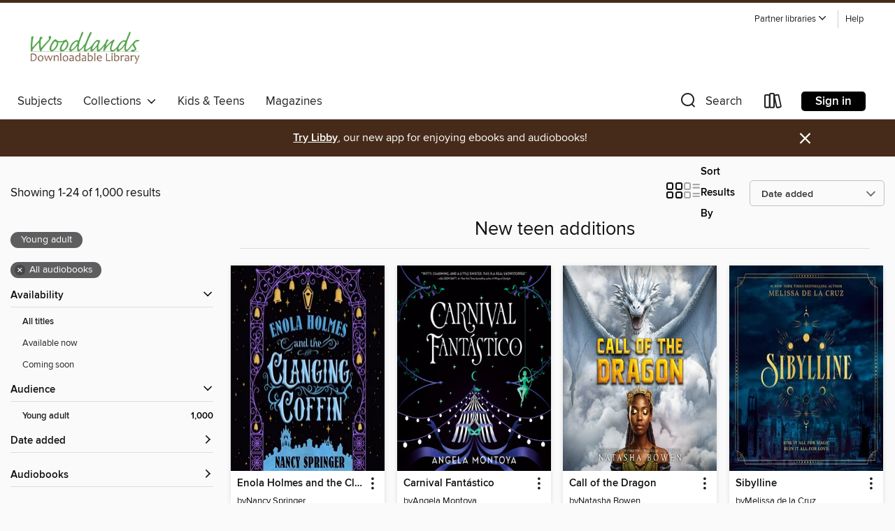

--- FILE ---
content_type: text/html; charset=utf-8
request_url: https://woodlands.overdrive.com/collection/31432
body_size: 54729
content:
<!DOCTYPE html>
<html lang="en" dir="ltr" class="no-js">
    <head>
        
    
        
            
        
    

    <meta name="twitter:title" property="og:title" content="Woodlands Downloadable Library"/>
    <meta name="twitter:description" property="og:description" content="See the &quot;New teen additions&quot; collection from Woodlands Downloadable Library."/>
    <meta name="twitter:image" property="og:image" content="https://thunder.cdn.overdrive.com/logos/crushed/1983.png?1"/>
    <meta property="og:url" content="/collection/31432"/>
    <meta name="twitter:card" content="summary" />
    <meta property="og:site_name" content="Woodlands Downloadable Library" />
    <meta name="twitter:site" content="@OverDriveLibs" />
    <meta property="og:locale" content="en" />
    <meta name="description" content="See the &quot;New teen additions&quot; collection from Woodlands Downloadable Library." />

        <meta http-equiv="X-UA-Compatible" content="IE=edge,chrome=1">
<meta name="viewport" content="width=device-width, initial-scale=1.0 user-scalable=1">





    
        
        
            
        

        <title>New teen additions - Woodlands Downloadable Library - OverDrive</title>
    


<link rel='shortcut icon' type='image/x-icon' href='https://lightning.od-cdn.com/static/img/favicon.bb86d660d3929b5c0c65389d6a8e8aba.ico' />


    
        <meta name="twitter:title" property="og:title" content="Woodlands Downloadable Library"/>
        <meta name="twitter:description" property="og:description" content="Browse, borrow, and enjoy titles from the Woodlands Downloadable Library digital collection."/>
        <meta name="twitter:image" property="og:image" content="https://thunder.cdn.overdrive.com/logos/crushed/1983.png?1"/>
        <meta property="og:url" content="/collection/31432"/>
        <meta name="twitter:card" content="summary" />
        <meta property="og:site_name" content="Woodlands Downloadable Library" />
        <meta name="twitter:site" content="@OverDriveLibs" />
        <meta property="og:locale" content="en" />
        
    
<!-- iOS smart app banner -->
    <meta name="apple-itunes-app" content="app-id=1076402606" />
    <!-- Google Play app banner -->
    <link rel="manifest" href="https://lightning.od-cdn.com/static/manifest.ed71e3d923d287cd1dce64ae0d3cc8b8.json">
    <meta name="google-play-app" content="app-id=com.overdrive.mobile.android.libby" />
    <!-- Windows Store app banner -->
    <meta name="msApplication-ID" content="2FA138F6.LibbybyOverDrive" />
    <meta name="msApplication-PackageFamilyName" content="2FA138F6.LibbybyOverDrive_daecb9042jmvt" />


        <link rel="stylesheet" type="text/css" href="https://lightning.od-cdn.com/static/vendor.bundle.min.5eabf64aeb625aca9acda7ccc8bb0256.css" onerror="cdnError(this)" />
        <link rel="stylesheet" type="text/css" href="https://lightning.od-cdn.com/static/app.bundle.min.4745c796acbdf898c17680b64a0334c9.css" onerror="cdnError(this)" />
        <link rel='shortcut icon' type='image/x-icon' href='https://lightning.od-cdn.com/static/img/favicon.bb86d660d3929b5c0c65389d6a8e8aba.ico' />

        
    <link rel="stylesheet" type="text/css" href="https://lightning.od-cdn.com/static/faceted-media.min.4cf2f9699e20c37ba2839a67bcf88d4d.css" />


        

<link rel="stylesheet" type="text/css" href="/assets/v3/css/45b2cd3100fbdebbdb6e3d5fa7e06ec7/colors.css?primary=%234d934c&primaryR=77&primaryG=147&primaryB=76&primaryFontColor=%23fff&secondary=%23472b1a&secondaryR=71&secondaryG=43&secondaryB=26&secondaryFontColor=%23fff&bannerIsSecondaryColor=false&defaultColor=%23222">

        <script>
    window.OverDrive = window.OverDrive || {};
    window.OverDrive.colors = {};
    window.OverDrive.colors.primary = "#4d934c";
    window.OverDrive.colors.secondary = "#472b1a";
    window.OverDrive.tenant = 450;
    window.OverDrive.libraryName = "Woodlands Downloadable Library";
    window.OverDrive.advantageKey = "";
    window.OverDrive.libraryKey = "woodlands";
    window.OverDrive.accountIds = [-1];
    window.OverDrive.parentAccountKey = "woodlands";
    window.OverDrive.allFeatures = "";
    window.OverDrive.libraryConfigurations = {"autocomplete":{"enabled":true},"content-holds":{"enabled":true},"getACard":{"enabled":false},"backToMainCollectionLink":{"enabled":true},"promoteLibby":{"enabled":true},"switchToLibby":{"enabled":true},"disableOdAppAccess":{"enabled":true},"bannerIsSecondaryColor":{"enabled":false},"lexileScores":{"enabled":true},"atosLevels":{"enabled":true},"gradeLevels":{"enabled":true},"interestLevels":{"enabled":true},"readingHistory":{"enabled":true},"reciprocalLending":{"enabled":true},"OzoneAuthentication":{"enabled":true},"Notifications":{"enabled":true},"kindleFooter":{"enabled":true},"kindleNav":{"enabled":true},"kindleLoanFormatLimit":{"enabled":true},"kindleSearchOffer":{"enabled":true},"kindleLoanOffer":{"enabled":true},"sampleOnlyMode":{},"luckyDayMenuLink":{"enabled":false},"disableWishlist":{"enabled":false},"simplifiedNavigationBar":{"enabled":false},"geo-idc":{"enabled":false},"libby-footer-promo":{"enabled":false}};
    window.OverDrive.mediaItems = {"5039869":{"reserveId":"74fd01ed-9946-4d50-ba49-f7db26a5f4dd","subjects":[{"id":"7","name":"Biography & Autobiography"},{"id":"32","name":"LGBTQIA+ (Nonfiction)"},{"id":"55","name":"Multi-Cultural"},{"id":"128","name":"Young Adult Nonfiction"}],"bisacCodes":["YAN006020","YAN009000","YAN032000"],"bisac":[{"code":"YAN006020","description":"YOUNG ADULT NONFICTION / Biography & Autobiography / Cultural & Regional"},{"code":"YAN009000","description":"Young Adult Nonfiction / Boys & Men "},{"code":"YAN032000","description":"YOUNG ADULT NONFICTION / LGBTQ+ / General"}],"levels":[{"value":"6.4","id":"atos","name":"ATOS"},{"value":"890","id":"lexile","name":"Lexile Score"},{"value":"9-12(UG)","id":"interest-level","name":"Interest Level"},{"low":"400","high":"500","value":"4-5","id":"reading-level","name":"Reading Level"}],"creators":[{"id":1400881,"name":"George M. Johnson","role":"Author","sortName":"Johnson, George M."},{"id":1400881,"name":"George M. Johnson","role":"Narrator","sortName":"Johnson, George M."}],"languages":[{"id":"en","name":"English"}],"imprint":{"id":"102001","name":"Macmillan Young Listeners"},"isBundledChild":false,"ratings":{"maturityLevel":{"id":"youngadult","name":"Young adult"},"naughtyScore":{"id":"YoungAdult","name":"Young adult"}},"constraints":{"isDisneyEulaRequired":false},"reviewCounts":{"premium":1,"publisherSupplier":0},"isAvailable":true,"isPreReleaseTitle":false,"estimatedReleaseDate":"2020-04-28T04:00:00Z","sample":{"href":"https://samples.overdrive.com/?crid=74fd01ed-9946-4d50-ba49-f7db26a5f4dd&.epub-sample.overdrive.com"},"publisher":{"id":"2166","name":"Macmillan Audio"},"subtitle":"A Memoir-Manifesto","description":"<p><b>This program is read by the author.<br></b><br><b>In a series of personal essays, prominent journalist and LGBTQIA+ activist George M. Johnson's <i>All Boys Aren't Blue</i> explores their childhood, adolescence, and college years in New...","availableCopies":1,"ownedCopies":1,"luckyDayAvailableCopies":0,"luckyDayOwnedCopies":0,"holdsCount":0,"isFastlane":true,"availabilityType":"normal","isRecommendableToLibrary":true,"isOwned":true,"isHoldable":true,"isAdvantageFiltered":false,"visitorEligible":true,"juvenileEligible":false,"youngAdultEligible":false,"contentAccessLevels":0,"classifications":{},"type":{"id":"audiobook","name":"Audiobook"},"covers":{"cover150Wide":{"href":"https://img2.od-cdn.com/ImageType-150/1493-1/74F/D01/ED/{74FD01ED-9946-4D50-BA49-F7DB26A5F4DD}Img150.jpg","height":200,"width":150,"primaryColor":{"hex":"#92D4F6","rgb":{"red":146,"green":212,"blue":246}},"isPlaceholderImage":false},"cover300Wide":{"href":"https://img1.od-cdn.com/ImageType-400/1493-1/74F/D01/ED/{74FD01ED-9946-4D50-BA49-F7DB26A5F4DD}Img400.jpg","height":400,"width":300,"primaryColor":{"hex":"#92D4F6","rgb":{"red":146,"green":212,"blue":246}},"isPlaceholderImage":false},"cover510Wide":{"href":"https://img3.od-cdn.com/ImageType-100/1493-1/{74FD01ED-9946-4D50-BA49-F7DB26A5F4DD}Img100.jpg","height":680,"width":510,"primaryColor":{"hex":"#92D4F6","rgb":{"red":146,"green":212,"blue":246}},"isPlaceholderImage":false}},"id":"5039869","firstCreatorName":"George M. Johnson","firstCreatorId":1400881,"firstCreatorSortName":"Johnson, George M.","title":"All Boys Aren't Blue","sortTitle":"All Boys Arent Blue A MemoirManifesto","starRating":4.1,"starRatingCount":271,"edition":"Unabridged","publishDate":"2020-04-28T00:00:00Z","publishDateText":"04/28/2020","formats":[{"identifiers":[{"type":"ISBN","value":"9781250247896"},{"type":"8","value":"macmillan_audio#9781250247896"}],"rights":[],"fileSize":149788628,"onSaleDateUtc":"2020-04-28T04:00:00+00:00","duration":"05:12:03","hasAudioSynchronizedText":false,"isBundleParent":false,"isbn":"9781250247896","bundledContent":[],"sample":{"href":"https://samples.overdrive.com/?crid=74fd01ed-9946-4d50-ba49-f7db26a5f4dd&.epub-sample.overdrive.com"},"fulfillmentType":"bifocal","id":"audiobook-overdrive","name":"OverDrive Listen audiobook"},{"identifiers":[{"type":"ISBN","value":"9781250247896"},{"type":"8","value":"macmillan_audio#9781250247896"}],"rights":[],"fileSize":149805360,"onSaleDateUtc":"2020-04-28T04:00:00+00:00","partCount":5,"duration":"05:13:02","hasAudioSynchronizedText":false,"isBundleParent":false,"isbn":"9781250247896","bundledContent":[],"sample":{"href":"https://excerpts.cdn.overdrive.com/FormatType-425/1493-1/5039869-AllBoysAren'tBlue.mp3"},"fulfillmentType":"odm","id":"audiobook-mp3","name":"MP3 audiobook"}],"publisherAccount":{"id":"3606","name":"Macmillan Audio"}},"10433583":{"reserveId":"026c1dfa-18db-4284-95bc-116db22d7e07","subjects":[{"id":"77","name":"Romance"},{"id":"115","name":"Historical Fiction"},{"id":"127","name":"Young Adult Fiction"},{"id":"129","name":"Young Adult Literature"}],"bisacCodes":["YAF024050","YAF052000","YAF053000"],"bisac":[{"code":"YAF024050","description":"Young Adult Fiction / Historical / Europe "},{"code":"YAF052000","description":"Young Adult Fiction / Romance / General "},{"code":"YAF053000","description":"Young Adult Fiction / Royalty "}],"levels":[{"value":"840","id":"lexile","name":"Lexile Score"},{"low":"400","high":"500","value":"4-5","id":"reading-level","name":"Reading Level"}],"creators":[{"id":1071704,"name":"Katharine McGee","role":"Author","sortName":"McGee, Katharine"},{"id":1042602,"name":"Imogen Wilde","role":"Narrator","sortName":"Wilde, Imogen"}],"languages":[{"id":"en","name":"English"}],"imprint":{"id":"9876","name":"Listening Library"},"isBundledChild":false,"ratings":{"maturityLevel":{"id":"youngadult","name":"Young adult"},"naughtyScore":{"id":"YoungAdult","name":"Young adult"}},"constraints":{"isDisneyEulaRequired":false},"reviewCounts":{"premium":0,"publisherSupplier":0},"isAvailable":false,"isPreReleaseTitle":false,"estimatedReleaseDate":"2024-11-12T05:00:00Z","sample":{"href":"https://samples.overdrive.com/?crid=026c1dfa-18db-4284-95bc-116db22d7e07&.epub-sample.overdrive.com"},"publisher":{"id":"1686","name":"Books on Tape"},"series":"A Queen's Duet","description":"<b>NATIONAL BESTSELLER &bull; The author of the American Royals series invites you to visit 19th-century Europe amid the glamour and intrigue of the Victorian era. In this historical romance inspired by true events, three princesses struggle to...","availableCopies":0,"ownedCopies":1,"luckyDayAvailableCopies":0,"luckyDayOwnedCopies":0,"holdsCount":0,"isFastlane":true,"availabilityType":"normal","isRecommendableToLibrary":true,"isOwned":true,"isHoldable":true,"isAdvantageFiltered":false,"visitorEligible":true,"juvenileEligible":false,"youngAdultEligible":false,"contentAccessLevels":0,"classifications":{},"type":{"id":"audiobook","name":"Audiobook"},"covers":{"cover150Wide":{"href":"https://img3.od-cdn.com/ImageType-150/1191-1/{026C1DFA-18DB-4284-95BC-116DB22D7E07}IMG150.JPG","height":200,"width":150,"primaryColor":{"hex":"#F4318D","rgb":{"red":244,"green":49,"blue":141}},"isPlaceholderImage":false},"cover300Wide":{"href":"https://img3.od-cdn.com/ImageType-400/1191-1/{026C1DFA-18DB-4284-95BC-116DB22D7E07}IMG400.JPG","height":400,"width":300,"primaryColor":{"hex":"#F4318D","rgb":{"red":244,"green":49,"blue":141}},"isPlaceholderImage":false},"cover510Wide":{"href":"https://img2.od-cdn.com/ImageType-100/1191-1/{026C1DFA-18DB-4284-95BC-116DB22D7E07}IMG100.JPG","height":680,"width":510,"primaryColor":{"hex":"#F4318D","rgb":{"red":244,"green":49,"blue":141}},"isPlaceholderImage":false}},"id":"10433583","firstCreatorName":"Katharine McGee","firstCreatorId":1071704,"firstCreatorSortName":"McGee, Katharine","title":"A Queen's Game","sortTitle":"Queens Game","edition":"Unabridged","publishDate":"2024-11-12T00:00:00Z","publishDateText":"11/12/2024","formats":[{"identifiers":[{"type":"ISBN","value":"9780593943502"}],"rights":[],"fileSize":308747083,"onSaleDateUtc":"2024-11-12T05:00:00+00:00","duration":"10:43:13","hasAudioSynchronizedText":false,"isBundleParent":false,"isbn":"9780593943502","bundledContent":[],"sample":{"href":"https://samples.overdrive.com/?crid=026c1dfa-18db-4284-95bc-116db22d7e07&.epub-sample.overdrive.com"},"fulfillmentType":"bifocal","id":"audiobook-overdrive","name":"OverDrive Listen audiobook"},{"identifiers":[{"type":"ISBN","value":"9780593943502"}],"rights":[],"fileSize":308781602,"onSaleDateUtc":"2024-11-12T05:00:00+00:00","partCount":10,"duration":"10:50:07","hasAudioSynchronizedText":false,"isBundleParent":false,"isbn":"9780593943502","bundledContent":[],"fulfillmentType":"odm","id":"audiobook-mp3","name":"MP3 audiobook"}],"publisherAccount":{"id":"2792","name":"Books on Tape"},"detailedSeries":{"seriesId":2083343,"seriesName":"A Queen's Duet","rank":4}},"10942479":{"reserveId":"0f244b44-2cca-4729-8cf5-fdc0f69c3906","subjects":[{"id":"24","name":"Fantasy"},{"id":"127","name":"Young Adult Fiction"},{"id":"129","name":"Young Adult Literature"}],"bisacCodes":["YAF001000","YAF019030","YAF019050"],"bisac":[{"code":"YAF001000","description":"Young Adult Fiction / Action & Adventure / General "},{"code":"YAF019030","description":"Young Adult Fiction / Fantasy / Epic "},{"code":"YAF019050","description":"Young Adult Fiction / Fantasy / Wizards & Witches "}],"levels":[],"creators":[{"id":419940,"name":"Susan Dennard","role":"Author","sortName":"Dennard, Susan"},{"id":333211,"name":"Cassandra Campbell","role":"Narrator","sortName":"Campbell, Cassandra"}],"languages":[{"id":"en","name":"English"}],"imprint":{"id":"9876","name":"Listening Library"},"isBundledChild":false,"ratings":{"maturityLevel":{"id":"youngadult","name":"Young adult"},"naughtyScore":{"id":"YoungAdult","name":"Young adult"}},"constraints":{"isDisneyEulaRequired":false},"reviewCounts":{"premium":0,"publisherSupplier":0},"isAvailable":true,"isPreReleaseTitle":false,"estimatedReleaseDate":"2025-11-04T05:00:00Z","sample":{"href":"https://samples.overdrive.com/?crid=0f244b44-2cca-4729-8cf5-fdc0f69c3906&.epub-sample.overdrive.com"},"publisher":{"id":"1686","name":"Books on Tape"},"series":"Witchlands","description":"<b>Paths converge and prophecies unfold as the fate of the Witchlands is decided in this epic, highly-anticipated finale to Susan Dennard's <i>New York Times</i> bestselling Witchlands series</b><br>Safi and Iseult, the legendary Cahr Awen, must...","availableCopies":1,"ownedCopies":1,"luckyDayAvailableCopies":0,"luckyDayOwnedCopies":0,"holdsCount":0,"isFastlane":true,"availabilityType":"normal","isRecommendableToLibrary":true,"isOwned":true,"isHoldable":true,"isAdvantageFiltered":false,"visitorEligible":true,"juvenileEligible":false,"youngAdultEligible":false,"contentAccessLevels":0,"classifications":{},"type":{"id":"audiobook","name":"Audiobook"},"covers":{"cover150Wide":{"href":"https://img1.od-cdn.com/ImageType-150/1191-1/{0F244B44-2CCA-4729-8CF5-FDC0F69C3906}IMG150.JPG","height":200,"width":150,"primaryColor":{"hex":"#2A4D60","rgb":{"red":42,"green":77,"blue":96}},"isPlaceholderImage":false},"cover300Wide":{"href":"https://img3.od-cdn.com/ImageType-400/1191-1/{0F244B44-2CCA-4729-8CF5-FDC0F69C3906}IMG400.JPG","height":400,"width":300,"primaryColor":{"hex":"#294C60","rgb":{"red":41,"green":76,"blue":96}},"isPlaceholderImage":false},"cover510Wide":{"href":"https://img1.od-cdn.com/ImageType-100/1191-1/{0F244B44-2CCA-4729-8CF5-FDC0F69C3906}IMG100.JPG","height":680,"width":510,"primaryColor":{"hex":"#284D60","rgb":{"red":40,"green":77,"blue":96}},"isPlaceholderImage":false}},"id":"10942479","firstCreatorName":"Susan Dennard","firstCreatorId":419940,"firstCreatorSortName":"Dennard, Susan","title":"Witchlight","sortTitle":"Witchlight","edition":"Unabridged","publishDate":"2025-11-04T00:00:00Z","publishDateText":"11/04/2025","formats":[{"identifiers":[{"type":"ISBN","value":"9780593213599"},{"type":"LibraryISBN","value":"9780593213599"}],"rights":[],"fileSize":576106650,"onSaleDateUtc":"2025-11-04T05:00:00+00:00","duration":"20:00:10","hasAudioSynchronizedText":false,"isBundleParent":false,"isbn":"9780593213599","bundledContent":[],"sample":{"href":"https://samples.overdrive.com/?crid=0f244b44-2cca-4729-8cf5-fdc0f69c3906&.epub-sample.overdrive.com"},"fulfillmentType":"bifocal","id":"audiobook-overdrive","name":"OverDrive Listen audiobook"},{"identifiers":[{"type":"ISBN","value":"9780593213599"},{"type":"LibraryISBN","value":"9780593213599"}],"rights":[],"fileSize":576376070,"onSaleDateUtc":"2025-11-04T05:00:00+00:00","partCount":95,"duration":"19:59:21","hasAudioSynchronizedText":false,"isBundleParent":false,"isbn":"9780593213599","bundledContent":[],"fulfillmentType":"odm","id":"audiobook-mp3","name":"MP3 audiobook"}],"publisherAccount":{"id":"2792","name":"Books on Tape"},"detailedSeries":{"seriesId":523476,"seriesName":"Witchlands","readingOrder":"5","rank":31}},"11401800":{"reserveId":"71603f41-2d45-4bd4-8c88-c0c34e2a45a5","subjects":[{"id":"77","name":"Romance"},{"id":"127","name":"Young Adult Fiction"},{"id":"129","name":"Young Adult Literature"},{"id":"1224","name":"LGBTQIA+ (Fiction)"}],"bisacCodes":["YAF025000","YAF052040","YAF052060"],"bisac":[{"code":"YAF025000","description":"Young Adult Fiction / Holidays & Celebrations "},{"code":"YAF052040","description":"Young Adult Fiction / Romance / LGBTQ+"},{"code":"YAF052060","description":"Young Adult Fiction / Romance / Romantic Comedy "}],"levels":[],"creators":[{"id":2166674,"name":"Leah Johnson","role":"Author","sortName":"Johnson, Leah"},{"id":1400881,"name":"George M. Johnson","role":"Author","sortName":"Johnson, George M."},{"id":3655800,"name":"Eric Lockley","role":"Narrator","sortName":"Lockley, Eric"},{"id":2873121,"name":"Khaya Fraites","role":"Narrator","sortName":"Fraites, Khaya"}],"languages":[{"id":"en","name":"English"}],"imprint":{"id":"102001","name":"Macmillan Young Listeners"},"isBundledChild":false,"ratings":{"maturityLevel":{"id":"youngadult","name":"Young adult"},"naughtyScore":{"id":"YoungAdult","name":"Young adult"}},"constraints":{"isDisneyEulaRequired":false},"reviewCounts":{"premium":1,"publisherSupplier":0},"isAvailable":true,"isPreReleaseTitle":false,"estimatedReleaseDate":"2025-12-02T05:00:00Z","sample":{"href":"https://samples.overdrive.com/?crid=71603f41-2d45-4bd4-8c88-c0c34e2a45a5&.epub-sample.overdrive.com"},"publisher":{"id":"2166","name":"Macmillan Audio"},"description":"<p><b>\"A snow-kissed, warmhearted ode to new beginnings, second chances, and the real, enduring magic of love and community.\" &#8212;Becky Albertalli, #1 <i>New York Times</i>-bestselling author of <i>Simon vs. the Homo Sapiens...","availableCopies":1,"ownedCopies":1,"luckyDayAvailableCopies":0,"luckyDayOwnedCopies":0,"holdsCount":0,"holdsRatio":0,"estimatedWaitDays":14,"isFastlane":false,"availabilityType":"normal","isRecommendableToLibrary":true,"isOwned":true,"isHoldable":true,"isAdvantageFiltered":false,"visitorEligible":true,"juvenileEligible":false,"youngAdultEligible":false,"contentAccessLevels":0,"classifications":{},"type":{"id":"audiobook","name":"Audiobook"},"covers":{"cover150Wide":{"href":"https://img2.od-cdn.com/ImageType-150/1493-1/{71603F41-2D45-4BD4-8C88-C0C34E2A45A5}IMG150.JPG","height":200,"width":150,"primaryColor":{"hex":"#262E79","rgb":{"red":38,"green":46,"blue":121}},"isPlaceholderImage":false},"cover300Wide":{"href":"https://img2.od-cdn.com/ImageType-400/1493-1/{71603F41-2D45-4BD4-8C88-C0C34E2A45A5}IMG400.JPG","height":400,"width":300,"primaryColor":{"hex":"#252E7B","rgb":{"red":37,"green":46,"blue":123}},"isPlaceholderImage":false},"cover510Wide":{"href":"https://img2.od-cdn.com/ImageType-100/1493-1/{71603F41-2D45-4BD4-8C88-C0C34E2A45A5}IMG100.JPG","height":680,"width":510,"primaryColor":{"hex":"#252E7B","rgb":{"red":37,"green":46,"blue":123}},"isPlaceholderImage":false}},"id":"11401800","firstCreatorName":"Leah Johnson","firstCreatorId":2166674,"firstCreatorSortName":"Johnson, Leah","title":"There's Always Next Year","sortTitle":"Theres Always Next Year","edition":"Unabridged","publishDate":"2025-12-02T00:00:00Z","publishDateText":"12/02/2025","formats":[{"identifiers":[{"type":"ISBN","value":"9781250415141"}],"rights":[],"fileSize":173739476,"onSaleDateUtc":"2025-12-02T05:00:00+00:00","duration":"06:01:56","hasAudioSynchronizedText":false,"isBundleParent":false,"isbn":"9781250415141","bundledContent":[],"sample":{"href":"https://samples.overdrive.com/?crid=71603f41-2d45-4bd4-8c88-c0c34e2a45a5&.epub-sample.overdrive.com"},"fulfillmentType":"bifocal","id":"audiobook-overdrive","name":"OverDrive Listen audiobook"},{"identifiers":[{"type":"ISBN","value":"9781250415141"}],"rights":[],"fileSize":173868902,"onSaleDateUtc":"2025-12-02T05:00:00+00:00","partCount":37,"duration":"06:01:38","hasAudioSynchronizedText":false,"isBundleParent":false,"isbn":"9781250415141","bundledContent":[],"fulfillmentType":"odm","id":"audiobook-mp3","name":"MP3 audiobook"}],"publisherAccount":{"id":"3606","name":"Macmillan Audio"}},"11614043":{"reserveId":"64b7d030-e2a8-4c81-89c4-ce79cd71d2f4","subjects":[{"id":"77","name":"Romance"},{"id":"127","name":"Young Adult Fiction"},{"id":"129","name":"Young Adult Literature"}],"bisacCodes":["YAF022000","YAF052000","YAF053000"],"bisac":[{"code":"YAF022000","description":"Young Adult Fiction / Girls & Women "},{"code":"YAF052000","description":"Young Adult Fiction / Romance / General "},{"code":"YAF053000","description":"Young Adult Fiction / Royalty "}],"levels":[],"creators":[{"id":1071704,"name":"Katharine McGee","role":"Author","sortName":"McGee, Katharine"},{"id":1042602,"name":"Imogen Wilde","role":"Narrator","sortName":"Wilde, Imogen"}],"languages":[{"id":"en","name":"English"}],"imprint":{"id":"9876","name":"Listening Library"},"isBundledChild":false,"ratings":{"maturityLevel":{"id":"youngadult","name":"Young adult"},"naughtyScore":{"id":"YoungAdult","name":"Young adult"}},"constraints":{"isDisneyEulaRequired":false},"reviewCounts":{"premium":0,"publisherSupplier":0},"isAvailable":true,"isPreReleaseTitle":false,"estimatedReleaseDate":"2025-11-04T05:00:00Z","sample":{"href":"https://samples.overdrive.com/?crid=64b7d030-e2a8-4c81-89c4-ce79cd71d2f4&.epub-sample.overdrive.com"},"publisher":{"id":"1686","name":"Books on Tape"},"series":"A Queen's Duet","description":"<b>In this breathtaking sequel to the national bestseller <i>A Queen&rsquo;s Game</i>, the love lives of three princesses are hopelessly entangled. Hearts will be broken, friendships betrayed, secrets revealed . . . and when it&rsquo;s all over,...","availableCopies":1,"ownedCopies":1,"luckyDayAvailableCopies":0,"luckyDayOwnedCopies":0,"holdsCount":0,"isFastlane":true,"availabilityType":"normal","isRecommendableToLibrary":true,"isOwned":true,"isHoldable":true,"isAdvantageFiltered":false,"visitorEligible":true,"juvenileEligible":false,"youngAdultEligible":false,"contentAccessLevels":0,"classifications":{},"type":{"id":"audiobook","name":"Audiobook"},"covers":{"cover150Wide":{"href":"https://img1.od-cdn.com/ImageType-150/1191-1/{64B7D030-E2A8-4C81-89C4-CE79CD71D2F4}IMG150.JPG","height":200,"width":150,"primaryColor":{"hex":"#9B7F73","rgb":{"red":155,"green":127,"blue":115}},"isPlaceholderImage":false},"cover300Wide":{"href":"https://img1.od-cdn.com/ImageType-400/1191-1/{64B7D030-E2A8-4C81-89C4-CE79CD71D2F4}IMG400.JPG","height":400,"width":300,"primaryColor":{"hex":"#2D3446","rgb":{"red":45,"green":52,"blue":70}},"isPlaceholderImage":false},"cover510Wide":{"href":"https://img1.od-cdn.com/ImageType-100/1191-1/{64B7D030-E2A8-4C81-89C4-CE79CD71D2F4}IMG100.JPG","height":680,"width":510,"primaryColor":{"hex":"#0DA9DC","rgb":{"red":13,"green":169,"blue":220}},"isPlaceholderImage":false}},"id":"11614043","firstCreatorName":"Katharine McGee","firstCreatorId":1071704,"firstCreatorSortName":"McGee, Katharine","title":"A Queen's Match","sortTitle":"Queens Match","edition":"Unabridged","publishDate":"2025-11-04T00:00:00Z","publishDateText":"11/04/2025","formats":[{"identifiers":[{"type":"ISBN","value":"9798217158515"},{"type":"LibraryISBN","value":"9798217158515"}],"rights":[],"fileSize":329452848,"onSaleDateUtc":"2025-11-04T05:00:00+00:00","duration":"11:26:20","hasAudioSynchronizedText":false,"isBundleParent":false,"isbn":"9798217158515","bundledContent":[],"sample":{"href":"https://samples.overdrive.com/?crid=64b7d030-e2a8-4c81-89c4-ce79cd71d2f4&.epub-sample.overdrive.com"},"fulfillmentType":"bifocal","id":"audiobook-overdrive","name":"OverDrive Listen audiobook"},{"identifiers":[{"type":"ISBN","value":"9798217158515"},{"type":"LibraryISBN","value":"9798217158515"}],"rights":[],"fileSize":329611916,"onSaleDateUtc":"2025-11-04T05:00:00+00:00","partCount":46,"duration":"11:25:59","hasAudioSynchronizedText":false,"isBundleParent":false,"isbn":"9798217158515","bundledContent":[],"fulfillmentType":"odm","id":"audiobook-mp3","name":"MP3 audiobook"}],"publisherAccount":{"id":"2792","name":"Books on Tape"},"detailedSeries":{"seriesId":2083343,"seriesName":"A Queen's Duet","readingOrder":"2","rank":1}},"11614098":{"reserveId":"65fe1463-ea8d-4003-b132-72266d0ee81a","subjects":[{"id":"77","name":"Romance"},{"id":"127","name":"Young Adult Fiction"},{"id":"129","name":"Young Adult Literature"}],"bisacCodes":["YAF011000","YAF052020","YAF058150"],"bisac":[{"code":"YAF011000","description":"Young Adult Fiction / Coming of Age "},{"code":"YAF052020","description":"Young Adult Fiction / Romance / Contemporary "},{"code":"YAF058150","description":"Young Adult Fiction / Social Themes / New Experience "}],"levels":[],"creators":[{"id":638434,"name":"Beth Reekles","role":"Author","sortName":"Reekles, Beth"},{"id":2384016,"name":"Bethan Rose Young","role":"Narrator","sortName":"Young, Bethan Rose"}],"languages":[{"id":"en","name":"English"}],"imprint":{"id":"9876","name":"Listening Library"},"isBundledChild":false,"ratings":{"maturityLevel":{"id":"youngadult","name":"Young adult"},"naughtyScore":{"id":"YoungAdult","name":"Young adult"}},"constraints":{"isDisneyEulaRequired":false},"reviewCounts":{"premium":4,"publisherSupplier":0},"isAvailable":false,"isPreReleaseTitle":false,"estimatedReleaseDate":"2025-11-04T05:00:00Z","sample":{"href":"https://samples.overdrive.com/?crid=65fe1463-ea8d-4003-b132-72266d0ee81a&.epub-sample.overdrive.com"},"publisher":{"id":"1686","name":"Books on Tape"},"description":"<b>From the bestselling author of<i> The Kissing Booth</i> comes a romantic comedy about a girl who joins a book fantasy fandom to win over her crush, only to discover that love is just as complicated online.</b><br>When Cerys&rsquo; secret crush...","availableCopies":0,"ownedCopies":1,"luckyDayAvailableCopies":0,"luckyDayOwnedCopies":0,"holdsCount":0,"isFastlane":true,"availabilityType":"normal","isRecommendableToLibrary":true,"isOwned":true,"isHoldable":true,"isAdvantageFiltered":false,"visitorEligible":true,"juvenileEligible":false,"youngAdultEligible":false,"contentAccessLevels":0,"classifications":{},"type":{"id":"audiobook","name":"Audiobook"},"covers":{"cover150Wide":{"href":"https://img2.od-cdn.com/ImageType-150/1191-1/{65FE1463-EA8D-4003-B132-72266D0EE81A}IMG150.JPG","height":200,"width":150,"primaryColor":{"hex":"#8ACEF1","rgb":{"red":138,"green":206,"blue":241}},"isPlaceholderImage":false},"cover300Wide":{"href":"https://img3.od-cdn.com/ImageType-400/1191-1/{65FE1463-EA8D-4003-B132-72266D0EE81A}IMG400.JPG","height":400,"width":300,"primaryColor":{"hex":"#8ACEF1","rgb":{"red":138,"green":206,"blue":241}},"isPlaceholderImage":false},"cover510Wide":{"href":"https://img2.od-cdn.com/ImageType-100/1191-1/{65FE1463-EA8D-4003-B132-72266D0EE81A}IMG100.JPG","height":680,"width":510,"primaryColor":{"hex":"#8ACEF1","rgb":{"red":138,"green":206,"blue":241}},"isPlaceholderImage":false}},"id":"11614098","firstCreatorName":"Beth Reekles","firstCreatorId":638434,"firstCreatorSortName":"Reekles, Beth","title":"The Fangirl Project","sortTitle":"Fangirl Project","edition":"Unabridged","publishDate":"2025-11-04T00:00:00Z","publishDateText":"11/04/2025","formats":[{"identifiers":[{"type":"ISBN","value":"9798217158614"},{"type":"LibraryISBN","value":"9798217158614"}],"rights":[],"fileSize":267488763,"onSaleDateUtc":"2025-11-04T05:00:00+00:00","duration":"09:17:14","hasAudioSynchronizedText":false,"isBundleParent":false,"isbn":"9798217158614","bundledContent":[],"sample":{"href":"https://samples.overdrive.com/?crid=65fe1463-ea8d-4003-b132-72266d0ee81a&.epub-sample.overdrive.com"},"fulfillmentType":"bifocal","id":"audiobook-overdrive","name":"OverDrive Listen audiobook"},{"identifiers":[{"type":"ISBN","value":"9798217158614"},{"type":"LibraryISBN","value":"9798217158614"}],"rights":[],"fileSize":267617153,"onSaleDateUtc":"2025-11-04T05:00:00+00:00","partCount":37,"duration":"09:16:59","hasAudioSynchronizedText":false,"isBundleParent":false,"isbn":"9798217158614","bundledContent":[],"fulfillmentType":"odm","id":"audiobook-mp3","name":"MP3 audiobook"}],"publisherAccount":{"id":"2792","name":"Books on Tape"}},"11688186":{"reserveId":"f50c0b03-6170-4414-9f87-53465d8d1112","subjects":[{"id":"86","name":"Suspense"},{"id":"100","name":"Thriller"},{"id":"127","name":"Young Adult Fiction"},{"id":"129","name":"Young Adult Literature"}],"bisacCodes":["YAF001000","YAF026000","YAF062000"],"bisac":[{"code":"YAF001000","description":"Young Adult Fiction / Action & Adventure / General "},{"code":"YAF026000","description":"Young Adult Fiction / Horror "},{"code":"YAF062000","description":"Young Adult Fiction / Thrillers & Suspense "}],"levels":[{"value":"620","id":"lexile","name":"Lexile Score"},{"low":"200","high":"300","value":"2-3","id":"reading-level","name":"Reading Level"}],"creators":[{"id":736783,"name":"Natasha Preston","role":"Author","sortName":"Preston, Natasha"},{"id":172111,"name":"Phoebe Strole","role":"Narrator","sortName":"Strole, Phoebe"}],"languages":[{"id":"en","name":"English"}],"imprint":{"id":"9876","name":"Listening Library"},"isBundledChild":false,"ratings":{"maturityLevel":{"id":"youngadult","name":"Young adult"},"naughtyScore":{"id":"YoungAdult","name":"Young adult"}},"constraints":{"isDisneyEulaRequired":false},"reviewCounts":{"premium":0,"publisherSupplier":0},"isAvailable":false,"isPreReleaseTitle":false,"estimatedReleaseDate":"2025-12-02T05:00:00Z","sample":{"href":"https://samples.overdrive.com/?crid=f50c0b03-6170-4414-9f87-53465d8d1112&.epub-sample.overdrive.com"},"publisher":{"id":"1686","name":"Books on Tape"},"description":"<b>AN INSTANT #1 <i>NEW YORK TIMES</i> BESTSELLER &bull; What if being famous was the most dangerous thing you ever did? #1<i> New York Times </i>and<i> USA Today </i>bestselling author Natasha Preston is back with a twisted tale of social media,...","availableCopies":0,"ownedCopies":1,"luckyDayAvailableCopies":0,"luckyDayOwnedCopies":0,"holdsCount":10,"holdsRatio":10,"estimatedWaitDays":154,"isFastlane":false,"availabilityType":"normal","isRecommendableToLibrary":true,"isOwned":true,"isHoldable":true,"isAdvantageFiltered":false,"visitorEligible":true,"juvenileEligible":false,"youngAdultEligible":false,"contentAccessLevels":0,"classifications":{},"type":{"id":"audiobook","name":"Audiobook"},"covers":{"cover150Wide":{"href":"https://img3.od-cdn.com/ImageType-150/1191-1/{F50C0B03-6170-4414-9F87-53465D8D1112}IMG150.JPG","height":200,"width":150,"primaryColor":{"hex":"#010103","rgb":{"red":1,"green":1,"blue":3}},"isPlaceholderImage":false},"cover300Wide":{"href":"https://img2.od-cdn.com/ImageType-400/1191-1/{F50C0B03-6170-4414-9F87-53465D8D1112}IMG400.JPG","height":400,"width":300,"primaryColor":{"hex":"#020305","rgb":{"red":2,"green":3,"blue":5}},"isPlaceholderImage":false},"cover510Wide":{"href":"https://img2.od-cdn.com/ImageType-100/1191-1/{F50C0B03-6170-4414-9F87-53465D8D1112}IMG100.JPG","height":680,"width":510,"primaryColor":{"hex":"#000405","rgb":{"red":0,"green":4,"blue":5}},"isPlaceholderImage":false}},"id":"11688186","firstCreatorName":"Natasha Preston","firstCreatorId":736783,"firstCreatorSortName":"Preston, Natasha","title":"The Obsession","sortTitle":"Obsession","edition":"Unabridged","publishDate":"2025-12-02T00:00:00Z","publishDateText":"12/02/2025","formats":[{"identifiers":[{"type":"ISBN","value":"9798217158393"},{"type":"LibraryISBN","value":"9798217158393"}],"rights":[],"fileSize":194792444,"onSaleDateUtc":"2025-12-02T05:00:00+00:00","duration":"06:45:48","hasAudioSynchronizedText":false,"isBundleParent":false,"isbn":"9798217158393","bundledContent":[],"sample":{"href":"https://samples.overdrive.com/?crid=f50c0b03-6170-4414-9f87-53465d8d1112&.epub-sample.overdrive.com"},"fulfillmentType":"bifocal","id":"audiobook-overdrive","name":"OverDrive Listen audiobook"},{"identifiers":[{"type":"ISBN","value":"9798217158393"},{"type":"LibraryISBN","value":"9798217158393"}],"rights":[],"fileSize":194870964,"onSaleDateUtc":"2025-12-02T05:00:00+00:00","partCount":26,"duration":"06:45:36","hasAudioSynchronizedText":false,"isBundleParent":false,"isbn":"9798217158393","bundledContent":[],"fulfillmentType":"odm","id":"audiobook-mp3","name":"MP3 audiobook"}],"publisherAccount":{"id":"2792","name":"Books on Tape"}},"11699768":{"reserveId":"af3add8f-7599-4d60-b8e4-039e051c8b1f","subjects":[{"id":"82","name":"Short Stories"},{"id":"127","name":"Young Adult Fiction"},{"id":"129","name":"Young Adult Literature"}],"bisacCodes":["YAF006000","YAF057000","YAF058280"],"bisac":[{"code":"YAF006000","description":"Young Adult Fiction / Books & Libraries "},{"code":"YAF057000","description":"Young Adult Fiction / Short Stories "},{"code":"YAF058280","description":"Young Adult Fiction / Social Themes / Activism & Social Justice"}],"levels":[],"creators":[{"id":177900,"name":"Ashley Hope Pérez","role":"Editor","sortName":"Pérez, Ashley Hope"},{"id":162498,"name":"June Angela","role":"Narrator","sortName":"Angela, June"},{"id":880192,"name":"Kyla Garcia","role":"Narrator","sortName":"Garcia, Kyla"},{"id":2633677,"name":"David Lee Huynh","role":"Narrator","sortName":"Lee Huynh, David"},{"id":961859,"name":"Lori Gardner","role":"Narrator","sortName":"Gardner, Lori"},{"id":1550098,"name":"Daniel Henning","role":"Narrator","sortName":"Henning, Daniel"},{"id":1640917,"name":"Maria Liatis","role":"Narrator","sortName":"Liatis, Maria"},{"id":2414217,"name":"Vico Ortiz","role":"Narrator","sortName":"Ortiz, Vico"},{"id":262138,"name":"Channie Waites","role":"Narrator","sortName":"Waites, Channie"}],"languages":[{"id":"en","name":"English"}],"imprint":{"id":"198517","name":"Recorded Books"},"isBundledChild":false,"ratings":{"maturityLevel":{"id":"youngadult","name":"Young adult"},"naughtyScore":{"id":"YoungAdult","name":"Young adult"}},"constraints":{"isDisneyEulaRequired":false},"reviewCounts":{"premium":1,"publisherSupplier":0},"isAvailable":false,"isPreReleaseTitle":false,"estimatedReleaseDate":"2026-01-06T05:00:00Z","sample":{"href":"https://samples.overdrive.com/?crid=af3add8f-7599-4d60-b8e4-039e051c8b1f&.epub-sample.overdrive.com"},"publisher":{"id":"223131","name":"Recorded Books, Inc."},"subtitle":"Our Fight for Readers' Rights","description":"<p><b>A dazzling YA anthology that spotlights the transformative power of books while equipping teens to fight for the freedom to read, featuring the voices of 15 diverse, award-winning authors and illustrators.</b></p><p> </p><p>Books are...","availableCopies":0,"ownedCopies":1,"luckyDayAvailableCopies":0,"luckyDayOwnedCopies":0,"holdsCount":0,"holdsRatio":0,"estimatedWaitDays":14,"isFastlane":false,"availabilityType":"normal","isRecommendableToLibrary":true,"isOwned":true,"isHoldable":true,"isAdvantageFiltered":false,"visitorEligible":true,"juvenileEligible":false,"youngAdultEligible":false,"contentAccessLevels":0,"classifications":{},"type":{"id":"audiobook","name":"Audiobook"},"covers":{"cover150Wide":{"href":"https://img1.od-cdn.com/ImageType-150/1694-1/{AF3ADD8F-7599-4D60-B8E4-039E051C8B1F}IMG150.JPG","height":200,"width":150,"primaryColor":{"hex":"#D9A627","rgb":{"red":217,"green":166,"blue":39}},"isPlaceholderImage":false},"cover300Wide":{"href":"https://img3.od-cdn.com/ImageType-400/1694-1/{AF3ADD8F-7599-4D60-B8E4-039E051C8B1F}IMG400.JPG","height":400,"width":300,"primaryColor":{"hex":"#D8A726","rgb":{"red":216,"green":167,"blue":38}},"isPlaceholderImage":false},"cover510Wide":{"href":"https://img2.od-cdn.com/ImageType-100/1694-1/{AF3ADD8F-7599-4D60-B8E4-039E051C8B1F}IMG100.JPG","height":680,"width":510,"primaryColor":{"hex":"#DAA728","rgb":{"red":218,"green":167,"blue":40}},"isPlaceholderImage":false}},"id":"11699768","firstCreatorName":"Ashley Hope Pérez","firstCreatorId":177900,"firstCreatorSortName":"Pérez, Ashley Hope","title":"Banned Together","sortTitle":"Banned Together Our Fight for Readers Rights","edition":"Unabridged","publishDate":"2026-01-06T00:00:00Z","publishDateText":"01/06/2026","formats":[{"identifiers":[{"type":"ISBN","value":"9798896797296"},{"type":"LibraryISBN","value":"9798896797296"}],"rights":[],"fileSize":159412082,"onSaleDateUtc":"2026-01-06T05:00:00+00:00","duration":"05:32:05","hasAudioSynchronizedText":false,"isBundleParent":false,"isbn":"9798896797296","bundledContent":[],"sample":{"href":"https://samples.overdrive.com/?crid=af3add8f-7599-4d60-b8e4-039e051c8b1f&.epub-sample.overdrive.com"},"fulfillmentType":"bifocal","id":"audiobook-overdrive","name":"OverDrive Listen audiobook"},{"identifiers":[{"type":"ISBN","value":"9798896797296"},{"type":"LibraryISBN","value":"9798896797296"}],"rights":[],"fileSize":159530089,"onSaleDateUtc":"2026-01-06T05:00:00+00:00","partCount":33,"duration":"05:31:50","hasAudioSynchronizedText":false,"isBundleParent":false,"isbn":"9798896797296","bundledContent":[],"fulfillmentType":"odm","id":"audiobook-mp3","name":"MP3 audiobook"}],"publisherAccount":{"id":"4295","name":"Recorded Books, LLC"}},"11710770":{"reserveId":"e719b8fd-02b3-4543-9ed2-cbfa8f38384b","subjects":[{"id":"24","name":"Fantasy"},{"id":"77","name":"Romance"},{"id":"127","name":"Young Adult Fiction"}],"bisacCodes":["YAF019010","YAF019060","YAF065000"],"bisac":[{"code":"YAF019010","description":"Young Adult Fiction / Fantasy / Contemporary "},{"code":"YAF019060","description":"Young Adult Fiction / Fantasy / Romance"},{"code":"YAF065000","description":"Young Adult Fiction / Vampires "}],"levels":[],"creators":[{"id":3351934,"name":"Tigest Girma","role":"Author","sortName":"Girma, Tigest"},{"id":2074519,"name":"Jordan Cobb","role":"Narrator","sortName":"Cobb, Jordan"},{"id":2255708,"name":"Gabriel Michael","role":"Narrator","sortName":"Michael, Gabriel"},{"id":2555429,"name":"Zoleka Vundla","role":"Narrator","sortName":"Vundla, Zoleka"},{"id":2544472,"name":"André Santana","role":"Narrator","sortName":"Santana, André"},{"id":180058,"name":"Cary Hite","role":"Narrator","sortName":"Hite, Cary"}],"languages":[{"id":"en","name":"English"}],"imprint":{"id":"9112","name":"Little, Brown Young Readers"},"isBundledChild":false,"ratings":{"maturityLevel":{"id":"youngadult","name":"Young adult"},"naughtyScore":{"id":"YoungAdult","name":"Young adult"}},"constraints":{"isDisneyEulaRequired":false},"reviewCounts":{"premium":0,"publisherSupplier":0},"isAvailable":false,"isPreReleaseTitle":false,"estimatedReleaseDate":"2025-11-04T05:00:00Z","sample":{"href":"https://samples.overdrive.com/?crid=e719b8fd-02b3-4543-9ed2-cbfa8f38384b&.epub-sample.overdrive.com"},"publisher":{"id":"34375","name":"Hachette Audio"},"series":"Immortal Dark","description":"<B>The breathtaking sequel to the #1 <I>New York Times</I> bestseller, <I>Immortal Dark</I>!</B><BR /><I> Like all ruinous things, he came from the abyss.</I><BR /> <BR /> Kidan Adane has finally embraced her darkness. She's killed without...","availableCopies":0,"ownedCopies":1,"luckyDayAvailableCopies":0,"luckyDayOwnedCopies":0,"holdsCount":2,"isFastlane":true,"availabilityType":"normal","isRecommendableToLibrary":true,"isOwned":true,"isHoldable":true,"isAdvantageFiltered":false,"visitorEligible":true,"juvenileEligible":false,"youngAdultEligible":false,"contentAccessLevels":0,"classifications":{},"type":{"id":"audiobook","name":"Audiobook"},"covers":{"cover150Wide":{"href":"https://img2.od-cdn.com/ImageType-150/4575-1/{E719B8FD-02B3-4543-9ED2-CBFA8F38384B}IMG150.JPG","height":200,"width":150,"primaryColor":{"hex":"#D61214","rgb":{"red":214,"green":18,"blue":20}},"isPlaceholderImage":false},"cover300Wide":{"href":"https://img3.od-cdn.com/ImageType-400/4575-1/{E719B8FD-02B3-4543-9ED2-CBFA8F38384B}IMG400.JPG","height":400,"width":300,"primaryColor":{"hex":"#D81114","rgb":{"red":216,"green":17,"blue":20}},"isPlaceholderImage":false},"cover510Wide":{"href":"https://img1.od-cdn.com/ImageType-100/4575-1/{E719B8FD-02B3-4543-9ED2-CBFA8F38384B}IMG100.JPG","height":680,"width":510,"primaryColor":{"hex":"#D11217","rgb":{"red":209,"green":18,"blue":23}},"isPlaceholderImage":false}},"id":"11710770","firstCreatorName":"Tigest Girma","firstCreatorId":3351934,"firstCreatorSortName":"Girma, Tigest","title":"Eternal Ruin","sortTitle":"Eternal Ruin","edition":"Unabridged","publishDate":"2025-11-04T00:00:00Z","publishDateText":"11/04/2025","formats":[{"identifiers":[{"type":"ISBN","value":"9781668648858"}],"rights":[],"fileSize":617542929,"onSaleDateUtc":"2025-11-04T05:00:00+00:00","duration":"21:26:29","hasAudioSynchronizedText":false,"isBundleParent":false,"isbn":"9781668648858","bundledContent":[],"sample":{"href":"https://samples.overdrive.com/?crid=e719b8fd-02b3-4543-9ed2-cbfa8f38384b&.epub-sample.overdrive.com"},"fulfillmentType":"bifocal","id":"audiobook-overdrive","name":"OverDrive Listen audiobook"},{"identifiers":[{"type":"ISBN","value":"9781668648858"}],"rights":[],"fileSize":617920779,"onSaleDateUtc":"2025-11-04T05:00:00+00:00","partCount":110,"duration":"21:25:31","hasAudioSynchronizedText":false,"isBundleParent":false,"isbn":"9781668648858","bundledContent":[],"fulfillmentType":"odm","id":"audiobook-mp3","name":"MP3 audiobook"}],"publisherAccount":{"id":"16380","name":"Hachette Audio"},"detailedSeries":{"seriesId":2167784,"seriesName":"Immortal Dark","readingOrder":"2","rank":6}},"11710804":{"reserveId":"77a66a1e-76fc-479b-909e-659579228593","subjects":[{"id":"24","name":"Fantasy"},{"id":"77","name":"Romance"},{"id":"127","name":"Young Adult Fiction"},{"id":"129","name":"Young Adult Literature"}],"bisacCodes":["YAF001010","YAF019020","YAF019060"],"bisac":[{"code":"YAF001010","description":"Young Adult Fiction / Action & Adventure / Pirates "},{"code":"YAF019020","description":"Young Adult Fiction / Fantasy / Dark Fantasy "},{"code":"YAF019060","description":"Young Adult Fiction / Fantasy / Romance"}],"levels":[],"creators":[{"id":3902349,"name":"R. M. Gray","role":"Author","sortName":"Gray, R. M."},{"id":3016559,"name":"Alexandra Boulton","role":"Narrator","sortName":"Boulton, Alexandra"}],"languages":[{"id":"en","name":"English"}],"imprint":{"id":"9112","name":"Little, Brown Young Readers"},"isBundledChild":false,"ratings":{"maturityLevel":{"id":"youngadult","name":"Young adult"},"naughtyScore":{"id":"YoungAdult","name":"Young adult"}},"constraints":{"isDisneyEulaRequired":false},"reviewCounts":{"premium":0,"publisherSupplier":0},"isAvailable":false,"isPreReleaseTitle":false,"estimatedReleaseDate":"2025-11-04T05:00:00Z","sample":{"href":"https://samples.overdrive.com/?crid=77a66a1e-76fc-479b-909e-659579228593&.epub-sample.overdrive.com"},"publisher":{"id":"34375","name":"Hachette Audio"},"series":"Nightweaver","description":"<P><B><I>Preorder now and receive the gorgeous DELUXE LIMITED EDITION while supplies last</I></B>&#8213;featuring stenciled sprayed edges, as well as exclusive special design features. This must-have special edition is only available on a limited...","availableCopies":0,"ownedCopies":1,"luckyDayAvailableCopies":0,"luckyDayOwnedCopies":0,"holdsCount":0,"isFastlane":true,"availabilityType":"normal","isRecommendableToLibrary":true,"isOwned":true,"isHoldable":true,"isAdvantageFiltered":false,"visitorEligible":true,"juvenileEligible":false,"youngAdultEligible":false,"contentAccessLevels":0,"classifications":{},"type":{"id":"audiobook","name":"Audiobook"},"covers":{"cover150Wide":{"href":"https://img2.od-cdn.com/ImageType-150/4575-1/{77A66A1E-76FC-479B-909E-659579228593}IMG150.JPG","height":200,"width":150,"primaryColor":{"hex":"#3E254F","rgb":{"red":62,"green":37,"blue":79}},"isPlaceholderImage":false},"cover300Wide":{"href":"https://img3.od-cdn.com/ImageType-400/4575-1/{77A66A1E-76FC-479B-909E-659579228593}IMG400.JPG","height":400,"width":300,"primaryColor":{"hex":"#3E254F","rgb":{"red":62,"green":37,"blue":79}},"isPlaceholderImage":false},"cover510Wide":{"href":"https://img1.od-cdn.com/ImageType-100/4575-1/{77A66A1E-76FC-479B-909E-659579228593}IMG100.JPG","height":680,"width":510,"primaryColor":{"hex":"#3E254F","rgb":{"red":62,"green":37,"blue":79}},"isPlaceholderImage":false}},"id":"11710804","firstCreatorName":"R. M. Gray","firstCreatorId":3902349,"firstCreatorSortName":"Gray, R. M.","title":"Starchaser","sortTitle":"Starchaser","edition":"Unabridged","publishDate":"2025-11-04T00:00:00Z","publishDateText":"11/04/2025","formats":[{"identifiers":[{"type":"ISBN","value":"9781668648933"}],"rights":[],"fileSize":403433129,"onSaleDateUtc":"2025-11-04T05:00:00+00:00","duration":"14:00:27","hasAudioSynchronizedText":false,"isBundleParent":false,"isbn":"9781668648933","bundledContent":[],"sample":{"href":"https://samples.overdrive.com/?crid=77a66a1e-76fc-479b-909e-659579228593&.epub-sample.overdrive.com"},"fulfillmentType":"bifocal","id":"audiobook-overdrive","name":"OverDrive Listen audiobook"},{"identifiers":[{"type":"ISBN","value":"9781668648933"}],"rights":[],"fileSize":403593539,"onSaleDateUtc":"2025-11-04T05:00:00+00:00","partCount":47,"duration":"14:00:04","hasAudioSynchronizedText":false,"isBundleParent":false,"isbn":"9781668648933","bundledContent":[],"fulfillmentType":"odm","id":"audiobook-mp3","name":"MP3 audiobook"}],"publisherAccount":{"id":"16380","name":"Hachette Audio"},"detailedSeries":{"seriesId":1929446,"seriesName":"Nightweaver","readingOrder":"2","rank":9}},"11757856":{"reserveId":"83988781-ee22-4acb-98bc-42fe9c595f91","subjects":[{"id":"24","name":"Fantasy"},{"id":"77","name":"Romance"},{"id":"127","name":"Young Adult Fiction"}],"bisacCodes":["YAF019020","YAF019060","YAF052050"],"bisac":[{"code":"YAF019020","description":"Young Adult Fiction / Fantasy / Dark Fantasy "},{"code":"YAF019060","description":"Young Adult Fiction / Fantasy / Romance"},{"code":"YAF052050","description":"Young Adult Fiction / Romance / Paranormal "}],"levels":[{"value":"780","id":"lexile","name":"Lexile Score"},{"low":"300","high":"400","value":"3-4","id":"reading-level","name":"Reading Level"}],"creators":[{"id":455246,"name":"Cassandra Clare","role":"Author","sortName":"Clare, Cassandra"},{"id":727148,"name":"Elizabeth Knowelden","role":"Narrator","sortName":"Knowelden, Elizabeth"},{"id":1996358,"name":"Ellie Gossage","role":"Narrator","sortName":"Gossage, Ellie"},{"id":3621771,"name":"Marwan Salama","role":"Narrator","sortName":"Salama, Marwan"},{"id":428076,"name":"Sneha Mathan","role":"Narrator","sortName":"Mathan, Sneha"},{"id":1644439,"name":"Will Watt","role":"Narrator","sortName":"Watt, Will"}],"languages":[{"id":"en","name":"English"}],"imprint":{"id":"9876","name":"Listening Library"},"isBundledChild":false,"ratings":{"maturityLevel":{"id":"youngadult","name":"Young adult"},"naughtyScore":{"id":"YoungAdult","name":"Young adult"}},"constraints":{"isDisneyEulaRequired":false},"reviewCounts":{"premium":0,"publisherSupplier":0},"isAvailable":false,"isPreReleaseTitle":false,"estimatedReleaseDate":"2025-12-02T05:00:00Z","sample":{"href":"https://samples.overdrive.com/?crid=83988781-ee22-4acb-98bc-42fe9c595f91&.epub-sample.overdrive.com"},"publisher":{"id":"1686","name":"Books on Tape"},"subtitle":"Ten Stories of Shadowhunter Romance","description":"<b>THE INSTANT #1 <i>NEW YORK TIMES </i>BESTSELLER!<br>Ten original love stories by the reigning queen of romantasy, featuring fan-favorite couples from her #1 <i>New York Times </i>bestselling Shadowhunter Chronicles&mdash;one of the most...","availableCopies":0,"ownedCopies":2,"luckyDayAvailableCopies":0,"luckyDayOwnedCopies":0,"holdsCount":9,"holdsRatio":9,"estimatedWaitDays":140,"isFastlane":true,"availabilityType":"normal","isRecommendableToLibrary":true,"isOwned":true,"isHoldable":true,"isAdvantageFiltered":false,"visitorEligible":true,"juvenileEligible":false,"youngAdultEligible":false,"contentAccessLevels":0,"classifications":{},"type":{"id":"audiobook","name":"Audiobook"},"covers":{"cover150Wide":{"href":"https://img3.od-cdn.com/ImageType-150/1191-1/{83988781-EE22-4ACB-98BC-42FE9C595F91}IMG150.JPG","height":200,"width":150,"primaryColor":{"hex":"#262827","rgb":{"red":38,"green":40,"blue":39}},"isPlaceholderImage":false},"cover300Wide":{"href":"https://img1.od-cdn.com/ImageType-400/1191-1/{83988781-EE22-4ACB-98BC-42FE9C595F91}IMG400.JPG","height":400,"width":300,"primaryColor":{"hex":"#242625","rgb":{"red":36,"green":38,"blue":37}},"isPlaceholderImage":false},"cover510Wide":{"href":"https://img3.od-cdn.com/ImageType-100/1191-1/{83988781-EE22-4ACB-98BC-42FE9C595F91}IMG100.JPG","height":680,"width":510,"primaryColor":{"hex":"#242527","rgb":{"red":36,"green":37,"blue":39}},"isPlaceholderImage":false}},"id":"11757856","firstCreatorName":"Cassandra Clare","firstCreatorId":455246,"firstCreatorSortName":"Clare, Cassandra","title":"Better in Black","sortTitle":"Better in Black Ten Stories of Shadowhunter Romance","edition":"Unabridged","publishDate":"2025-12-02T00:00:00Z","publishDateText":"12/02/2025","formats":[{"identifiers":[{"type":"ISBN","value":"9798217170203"},{"type":"LibraryISBN","value":"9798217170203"}],"rights":[],"fileSize":423626099,"onSaleDateUtc":"2025-12-02T05:00:00+00:00","duration":"14:42:32","hasAudioSynchronizedText":false,"isBundleParent":false,"isbn":"9798217170203","bundledContent":[],"sample":{"href":"https://samples.overdrive.com/?crid=83988781-ee22-4acb-98bc-42fe9c595f91&.epub-sample.overdrive.com"},"fulfillmentType":"bifocal","id":"audiobook-overdrive","name":"OverDrive Listen audiobook"},{"identifiers":[{"type":"ISBN","value":"9798217170203"},{"type":"LibraryISBN","value":"9798217170203"}],"rights":[],"fileSize":423697621,"onSaleDateUtc":"2025-12-02T05:00:00+00:00","partCount":20,"duration":"14:42:22","hasAudioSynchronizedText":false,"isBundleParent":false,"isbn":"9798217170203","bundledContent":[],"fulfillmentType":"odm","id":"audiobook-mp3","name":"MP3 audiobook"}],"publisherAccount":{"id":"2792","name":"Books on Tape"}},"11802800":{"reserveId":"f4603734-980e-4a7c-b723-fe63694e595f","subjects":[{"id":"24","name":"Fantasy"},{"id":"77","name":"Romance"},{"id":"123","name":"Humor (Fiction)"},{"id":"127","name":"Young Adult Fiction"}],"bisacCodes":["YAF052040","YAF052050","YAF052060"],"bisac":[{"code":"YAF052040","description":"Young Adult Fiction / Romance / LGBTQ+"},{"code":"YAF052050","description":"Young Adult Fiction / Romance / Paranormal "},{"code":"YAF052060","description":"Young Adult Fiction / Romance / Romantic Comedy "}],"levels":[],"creators":[{"id":1205042,"name":"Cale Dietrich","role":"Author","sortName":"Dietrich, Cale"},{"id":2715292,"name":"Zach Barela","role":"Narrator","sortName":"Barela, Zach"}],"languages":[{"id":"en","name":"English"}],"imprint":{"id":"102001","name":"Macmillan Young Listeners"},"isBundledChild":false,"ratings":{"maturityLevel":{"id":"youngadult","name":"Young adult"},"naughtyScore":{"id":"YoungAdult","name":"Young adult"}},"constraints":{"isDisneyEulaRequired":false},"reviewCounts":{"premium":1,"publisherSupplier":0},"isAvailable":false,"isPreReleaseTitle":false,"estimatedReleaseDate":"2025-11-11T05:00:00Z","sample":{"href":"https://samples.overdrive.com/?crid=f4603734-980e-4a7c-b723-fe63694e595f&.epub-sample.overdrive.com"},"publisher":{"id":"2166","name":"Macmillan Audio"},"subtitle":"A Novel","description":"<p><b>A swoon-worthy YA rom com about an ambitious college student whose plans get derailed when he discovers his roommate is the prince of hell.</b><br>Owen is not going to college to have fun. Nothing is going to stop him from achieving his...","availableCopies":0,"ownedCopies":1,"luckyDayAvailableCopies":0,"luckyDayOwnedCopies":0,"holdsCount":3,"isFastlane":true,"availabilityType":"normal","isRecommendableToLibrary":true,"isOwned":true,"isHoldable":true,"isAdvantageFiltered":false,"visitorEligible":true,"juvenileEligible":false,"youngAdultEligible":false,"contentAccessLevels":0,"classifications":{},"type":{"id":"audiobook","name":"Audiobook"},"covers":{"cover150Wide":{"href":"https://img3.od-cdn.com/ImageType-150/1493-1/{F4603734-980E-4A7C-B723-FE63694E595F}IMG150.JPG","height":200,"width":150,"primaryColor":{"hex":"#ED4401","rgb":{"red":237,"green":68,"blue":1}},"isPlaceholderImage":false},"cover300Wide":{"href":"https://img1.od-cdn.com/ImageType-400/1493-1/{F4603734-980E-4A7C-B723-FE63694E595F}IMG400.JPG","height":400,"width":300,"primaryColor":{"hex":"#ED4401","rgb":{"red":237,"green":68,"blue":1}},"isPlaceholderImage":false},"cover510Wide":{"href":"https://img3.od-cdn.com/ImageType-100/1493-1/{F4603734-980E-4A7C-B723-FE63694E595F}IMG100.JPG","height":680,"width":510,"primaryColor":{"hex":"#EF4301","rgb":{"red":239,"green":67,"blue":1}},"isPlaceholderImage":false}},"id":"11802800","firstCreatorName":"Cale Dietrich","firstCreatorId":1205042,"firstCreatorSortName":"Dietrich, Cale","title":"My Roommate from Hell","sortTitle":"My Roommate from Hell A Novel","edition":"Unabridged","publishDate":"2025-11-11T00:00:00Z","publishDateText":"11/11/2025","formats":[{"identifiers":[{"type":"ISBN","value":"9781250418432"}],"rights":[],"fileSize":321977737,"onSaleDateUtc":"2025-11-11T05:00:00+00:00","duration":"11:10:45","hasAudioSynchronizedText":false,"isBundleParent":false,"isbn":"9781250418432","bundledContent":[],"sample":{"href":"https://samples.overdrive.com/?crid=f4603734-980e-4a7c-b723-fe63694e595f&.epub-sample.overdrive.com"},"fulfillmentType":"bifocal","id":"audiobook-overdrive","name":"OverDrive Listen audiobook"},{"identifiers":[{"type":"ISBN","value":"9781250418432"}],"rights":[],"fileSize":322164297,"onSaleDateUtc":"2025-11-11T05:00:00+00:00","partCount":53,"duration":"11:10:22","hasAudioSynchronizedText":false,"isBundleParent":false,"isbn":"9781250418432","bundledContent":[],"fulfillmentType":"odm","id":"audiobook-mp3","name":"MP3 audiobook"}],"publisherAccount":{"id":"3606","name":"Macmillan Audio"}},"11822782":{"reserveId":"7adcebb4-ddca-41b1-89a1-1d069f4fb783","subjects":[{"id":"24","name":"Fantasy"},{"id":"77","name":"Romance"},{"id":"127","name":"Young Adult Fiction"}],"bisacCodes":["YAF019060"],"bisac":[{"code":"YAF019060","description":"Young Adult Fiction / Fantasy / Romance"}],"levels":[],"creators":[{"id":1074230,"name":"Elise Kova","role":"Author","sortName":"Kova, Elise"},{"id":470591,"name":"Amanda Dolan","role":"Narrator","sortName":"Dolan, Amanda"}],"languages":[{"id":"en","name":"English"}],"imprint":{"id":"198517","name":"Recorded Books"},"isBundledChild":false,"ratings":{"maturityLevel":{"id":"youngadult","name":"Young adult"},"naughtyScore":{"id":"YoungAdult","name":"Young adult"}},"constraints":{"isDisneyEulaRequired":false},"reviewCounts":{"premium":1,"publisherSupplier":0},"isAvailable":false,"isPreReleaseTitle":false,"estimatedReleaseDate":"2026-01-13T05:00:00Z","sample":{"href":"https://samples.overdrive.com/?crid=7adcebb4-ddca-41b1-89a1-1d069f4fb783&.epub-sample.overdrive.com"},"publisher":{"id":"223131","name":"Recorded Books, Inc."},"description":"<p><b>The moment you see a dragon is usually your last ...</b></p><p> </p><p>Since the dragons emerged&#8212;along with the scourge that ravaged our lands and people&#8212;there's only one human city that remains standing: Vingard.</p><p>...","availableCopies":0,"ownedCopies":1,"luckyDayAvailableCopies":0,"luckyDayOwnedCopies":0,"holdsCount":19,"holdsRatio":19,"estimatedWaitDays":280,"isFastlane":false,"availabilityType":"normal","isRecommendableToLibrary":true,"isOwned":true,"isHoldable":true,"isAdvantageFiltered":false,"visitorEligible":true,"juvenileEligible":false,"youngAdultEligible":false,"contentAccessLevels":0,"classifications":{},"type":{"id":"audiobook","name":"Audiobook"},"covers":{"cover150Wide":{"href":"https://img2.od-cdn.com/ImageType-150/1694-1/{7ADCEBB4-DDCA-41B1-89A1-1D069F4FB783}IMG150.JPG","height":200,"width":150,"primaryColor":{"hex":"#FFFFFF","rgb":{"red":255,"green":255,"blue":255}},"isPlaceholderImage":false},"cover300Wide":{"href":"https://img1.od-cdn.com/ImageType-400/1694-1/{7ADCEBB4-DDCA-41B1-89A1-1D069F4FB783}IMG400.JPG","height":400,"width":300,"primaryColor":{"hex":"#FFFFFF","rgb":{"red":255,"green":255,"blue":255}},"isPlaceholderImage":false},"cover510Wide":{"href":"https://img3.od-cdn.com/ImageType-100/1694-1/{7ADCEBB4-DDCA-41B1-89A1-1D069F4FB783}IMG100.JPG","height":680,"width":510,"primaryColor":{"hex":"#FFFFFF","rgb":{"red":255,"green":255,"blue":255}},"isPlaceholderImage":false}},"id":"11822782","firstCreatorName":"Elise Kova","firstCreatorId":1074230,"firstCreatorSortName":"Kova, Elise","title":"Dragon Cursed","sortTitle":"Dragon Cursed","edition":"Unabridged","publishDate":"2026-01-13T00:00:00Z","publishDateText":"01/13/2026","formats":[{"identifiers":[{"type":"ISBN","value":"9798895945094"},{"type":"LibraryISBN","value":"9798895945094"}],"rights":[],"fileSize":459875697,"onSaleDateUtc":"2026-01-13T05:00:00+00:00","duration":"15:58:02","hasAudioSynchronizedText":false,"isBundleParent":false,"isbn":"9798895945094","bundledContent":[],"sample":{"href":"https://samples.overdrive.com/?crid=7adcebb4-ddca-41b1-89a1-1d069f4fb783&.epub-sample.overdrive.com"},"fulfillmentType":"bifocal","id":"audiobook-overdrive","name":"OverDrive Listen audiobook"},{"identifiers":[{"type":"ISBN","value":"9798895945094"},{"type":"LibraryISBN","value":"9798895945094"}],"rights":[],"fileSize":460114299,"onSaleDateUtc":"2026-01-13T05:00:00+00:00","partCount":69,"duration":"15:57:27","hasAudioSynchronizedText":false,"isBundleParent":false,"isbn":"9798895945094","bundledContent":[],"fulfillmentType":"odm","id":"audiobook-mp3","name":"MP3 audiobook"}],"publisherAccount":{"id":"4295","name":"Recorded Books, LLC"}},"11825032":{"reserveId":"d2bbafdd-0361-4de1-8317-d8ef23aafd60","subjects":[{"id":"24","name":"Fantasy"},{"id":"58","name":"Mythology"},{"id":"115","name":"Historical Fiction"},{"id":"127","name":"Young Adult Fiction"}],"bisacCodes":["YAF002030","YAF019040","YAF058220"],"bisac":[{"code":"YAF002030","description":"Young Adult Fiction / Animals / Mythical Creatures "},{"code":"YAF019040","description":"Young Adult Fiction / Fantasy / Historical "},{"code":"YAF058220","description":"Young Adult Fiction / Social Themes / Self-Esteem & Self-Reliance "}],"levels":[],"creators":[{"id":3384808,"name":"S. F. Williamson","role":"Author","sortName":"Williamson, S. F."},{"id":710796,"name":"Henrietta Meire","role":"Narrator","sortName":"Meire, Henrietta"}],"languages":[{"id":"en","name":"English"}],"isBundledChild":false,"ratings":{"maturityLevel":{"id":"youngadult","name":"Young adult"},"naughtyScore":{"id":"YoungAdult","name":"Young adult"}},"constraints":{"isDisneyEulaRequired":false},"reviewCounts":{"premium":0,"publisherSupplier":0},"isAvailable":false,"isPreReleaseTitle":false,"estimatedReleaseDate":"2026-01-06T05:00:00Z","sample":{"href":"https://samples.overdrive.com/?crid=d2bbafdd-0361-4de1-8317-d8ef23aafd60&.epub-sample.overdrive.com"},"publisher":{"id":"582","name":"HarperCollins"},"series":"A Language of Dragons","description":"<p><strong>Rebellion happens in the shadows. In the sequel to the New York Times bestseller A Language of Dragons, language is the greatest weapon in a war between humans and dragons&#8212;and one translator has the power to change the world....","availableCopies":0,"ownedCopies":1,"luckyDayAvailableCopies":0,"luckyDayOwnedCopies":0,"holdsCount":7,"holdsRatio":7,"estimatedWaitDays":112,"isFastlane":false,"availabilityType":"normal","isRecommendableToLibrary":true,"isOwned":true,"isHoldable":true,"isAdvantageFiltered":false,"visitorEligible":true,"juvenileEligible":false,"youngAdultEligible":false,"contentAccessLevels":0,"classifications":{},"type":{"id":"audiobook","name":"Audiobook"},"covers":{"cover150Wide":{"href":"https://img1.od-cdn.com/ImageType-150/0293-1/{D2BBAFDD-0361-4DE1-8317-D8EF23AAFD60}IMG150.JPG","height":200,"width":150,"primaryColor":{"hex":"#225B9E","rgb":{"red":34,"green":91,"blue":158}},"isPlaceholderImage":false},"cover300Wide":{"href":"https://img2.od-cdn.com/ImageType-400/0293-1/{D2BBAFDD-0361-4DE1-8317-D8EF23AAFD60}IMG400.JPG","height":400,"width":300,"primaryColor":{"hex":"#215AA1","rgb":{"red":33,"green":90,"blue":161}},"isPlaceholderImage":false},"cover510Wide":{"href":"https://img3.od-cdn.com/ImageType-100/0293-1/{D2BBAFDD-0361-4DE1-8317-D8EF23AAFD60}IMG100.JPG","height":680,"width":510,"primaryColor":{"hex":"#175095","rgb":{"red":23,"green":80,"blue":149}},"isPlaceholderImage":false}},"id":"11825032","firstCreatorName":"S. F. Williamson","firstCreatorId":3384808,"firstCreatorSortName":"Williamson, S. F.","title":"A War of Wyverns","sortTitle":"War of Wyverns","edition":"Unabridged","publishDate":"2026-01-06T00:00:00Z","publishDateText":"01/06/2026","formats":[{"identifiers":[{"type":"ISBN","value":"9780063353893"}],"rights":[],"fileSize":355298307,"onSaleDateUtc":"2026-01-06T05:00:00+00:00","duration":"12:20:11","hasAudioSynchronizedText":false,"isBundleParent":false,"isbn":"9780063353893","bundledContent":[],"sample":{"href":"https://samples.overdrive.com/?crid=d2bbafdd-0361-4de1-8317-d8ef23aafd60&.epub-sample.overdrive.com"},"fulfillmentType":"bifocal","id":"audiobook-overdrive","name":"OverDrive Listen audiobook"},{"identifiers":[{"type":"ISBN","value":"9780063353893"}],"rights":[],"fileSize":355399228,"onSaleDateUtc":"2026-01-06T05:00:00+00:00","partCount":29,"duration":"12:19:57","hasAudioSynchronizedText":false,"isBundleParent":false,"isbn":"9780063353893","bundledContent":[],"fulfillmentType":"odm","id":"audiobook-mp3","name":"MP3 audiobook"}],"publisherAccount":{"id":"436","name":"HarperCollins Publishers Inc."},"detailedSeries":{"seriesId":2026360,"seriesName":"A Language of Dragons","readingOrder":"2","rank":12}},"11880754":{"reserveId":"3759734a-3d1e-4808-a198-aac1ca4c568b","subjects":[{"id":"24","name":"Fantasy"},{"id":"77","name":"Romance"},{"id":"127","name":"Young Adult Fiction"},{"id":"1224","name":"LGBTQIA+ (Fiction)"}],"bisacCodes":["YAF019020","YAF019060","YAF031010"],"bisac":[{"code":"YAF019020","description":"Young Adult Fiction / Fantasy / Dark Fantasy "},{"code":"YAF019060","description":"Young Adult Fiction / Fantasy / Romance"},{"code":"YAF031010","description":"YOUNG ADULT FICTION / LGBTQ+ / Bisexual"}],"levels":[],"creators":[{"id":631137,"name":"Melissa de la Cruz","role":"Author","sortName":"de la Cruz, Melissa"},{"id":1229805,"name":"Si Chen","role":"Narrator","sortName":"Chen, Si"},{"id":1925489,"name":"Briggon Snow","role":"Narrator","sortName":"Snow, Briggon"},{"id":3035410,"name":"Alejandro Antonio Ruiz","role":"Narrator","sortName":"Ruiz, Alejandro Antonio"},{"id":3621804,"name":"Charles Linshaw","role":"Narrator","sortName":"Linshaw, Charles"}],"languages":[{"id":"en","name":"English"}],"imprint":{"id":"9876","name":"Listening Library"},"isBundledChild":false,"ratings":{"maturityLevel":{"id":"youngadult","name":"Young adult"},"naughtyScore":{"id":"YoungAdult","name":"Young adult"}},"constraints":{"isDisneyEulaRequired":false},"reviewCounts":{"premium":3,"publisherSupplier":0},"isAvailable":false,"isPreReleaseTitle":true,"estimatedReleaseDate":"2026-02-03T05:00:00Z","sample":{"href":"https://samples.overdrive.com/?crid=3759734a-3d1e-4808-a198-aac1ca4c568b&.epub-sample.overdrive.com"},"publisher":{"id":"1686","name":"Books on Tape"},"series":"Sibylline","description":"<b>Three teens infiltrate the magical ivy league in this heart-stopping dark academia romantasy, the first in a young adult duology from #1 <i>New York Times </i>bestselling author Melissa de la Cruz.<br></b><br>Raven, Atticus, and Dorian have...","availableCopies":0,"ownedCopies":1,"luckyDayAvailableCopies":0,"luckyDayOwnedCopies":0,"holdsCount":8,"holdsRatio":8,"estimatedWaitDays":136,"isFastlane":false,"availabilityType":"normal","isRecommendableToLibrary":true,"isOwned":true,"isHoldable":true,"isAdvantageFiltered":false,"visitorEligible":true,"juvenileEligible":false,"youngAdultEligible":false,"contentAccessLevels":0,"classifications":{},"type":{"id":"audiobook","name":"Audiobook"},"covers":{"cover150Wide":{"href":"https://img1.od-cdn.com/ImageType-150/1191-1/{3759734A-3D1E-4808-A198-AAC1CA4C568B}IMG150.JPG","height":200,"width":150,"primaryColor":{"hex":"#02142C","rgb":{"red":2,"green":20,"blue":44}},"isPlaceholderImage":false},"cover300Wide":{"href":"https://img2.od-cdn.com/ImageType-400/1191-1/{3759734A-3D1E-4808-A198-AAC1CA4C568B}IMG400.JPG","height":400,"width":300,"primaryColor":{"hex":"#00142C","rgb":{"red":0,"green":20,"blue":44}},"isPlaceholderImage":false},"cover510Wide":{"href":"https://img1.od-cdn.com/ImageType-100/1191-1/{3759734A-3D1E-4808-A198-AAC1CA4C568B}IMG100.JPG","height":680,"width":510,"primaryColor":{"hex":"#00142C","rgb":{"red":0,"green":20,"blue":44}},"isPlaceholderImage":false}},"id":"11880754","firstCreatorName":"Melissa de la Cruz","firstCreatorId":631137,"firstCreatorSortName":"de la Cruz, Melissa","title":"Sibylline","sortTitle":"Sibylline","edition":"Unabridged","publishDate":"2026-02-03T00:00:00Z","publishDateText":"02/03/2026","formats":[{"identifiers":[{"type":"ISBN","value":"9798217280087"},{"type":"LibraryISBN","value":"9798217280087"}],"rights":[],"fileSize":253385030,"onSaleDateUtc":"2026-02-03T05:00:00+00:00","duration":"08:47:51","hasAudioSynchronizedText":false,"isBundleParent":false,"isbn":"9798217280087","bundledContent":[],"sample":{"href":"https://samples.overdrive.com/?crid=3759734a-3d1e-4808-a198-aac1ca4c568b&.epub-sample.overdrive.com"},"fulfillmentType":"bifocal","id":"audiobook-overdrive","name":"OverDrive Listen audiobook"},{"identifiers":[{"type":"ISBN","value":"9798217280087"},{"type":"LibraryISBN","value":"9798217280087"}],"rights":[],"fileSize":253553198,"onSaleDateUtc":"2026-02-03T05:00:00+00:00","partCount":49,"duration":"08:47:24","hasAudioSynchronizedText":false,"isBundleParent":false,"isbn":"9798217280087","bundledContent":[],"fulfillmentType":"odm","id":"audiobook-mp3","name":"MP3 audiobook"}],"publisherAccount":{"id":"2792","name":"Books on Tape"},"detailedSeries":{"seriesId":2191472,"seriesName":"Sibylline","readingOrder":"1","rank":1}},"11904025":{"reserveId":"73bda9f2-9e10-472a-9dae-8cf3531ad52e","subjects":[{"id":"24","name":"Fantasy"},{"id":"77","name":"Romance"},{"id":"127","name":"Young Adult Fiction"},{"id":"129","name":"Young Adult Literature"}],"bisacCodes":["YAF018070","YAF019060","YAF021000"],"bisac":[{"code":"YAF018070","description":"Young Adult Fiction / Family / Siblings "},{"code":"YAF019060","description":"Young Adult Fiction / Fantasy / Romance"},{"code":"YAF021000","description":"Young Adult Fiction / Ghost Stories "}],"levels":[],"creators":[{"id":675358,"name":"Katrina Leno","role":"Author","sortName":"Leno, Katrina"},{"id":172111,"name":"Phoebe Strole","role":"Narrator","sortName":"Strole, Phoebe"}],"languages":[{"id":"en","name":"English"}],"imprint":{"id":"9876","name":"Listening Library"},"isBundledChild":false,"ratings":{"maturityLevel":{"id":"youngadult","name":"Young adult"},"naughtyScore":{"id":"YoungAdult","name":"Young adult"}},"constraints":{"isDisneyEulaRequired":false},"reviewCounts":{"premium":0,"publisherSupplier":0},"isAvailable":false,"isPreReleaseTitle":false,"estimatedReleaseDate":"2025-12-02T05:00:00Z","sample":{"href":"https://samples.overdrive.com/?crid=73bda9f2-9e10-472a-9dae-8cf3531ad52e&.epub-sample.overdrive.com"},"publisher":{"id":"1686","name":"Books on Tape"},"description":"<b>The Hazel Wood meets Laini Taylor in this gorgeous urban fantasy of sisterhood, ghosts, and old family curses.</b><br>Are the four Farthing sisters really descended from Persephone? This is what their aunt has always told them: that the women...","availableCopies":0,"ownedCopies":1,"luckyDayAvailableCopies":0,"luckyDayOwnedCopies":0,"holdsCount":1,"holdsRatio":1,"estimatedWaitDays":28,"isFastlane":false,"availabilityType":"normal","isRecommendableToLibrary":true,"isOwned":true,"isHoldable":true,"isAdvantageFiltered":false,"visitorEligible":true,"juvenileEligible":false,"youngAdultEligible":false,"contentAccessLevels":0,"classifications":{},"type":{"id":"audiobook","name":"Audiobook"},"covers":{"cover150Wide":{"href":"https://img1.od-cdn.com/ImageType-150/1191-1/{73BDA9F2-9E10-472A-9DAE-8CF3531AD52E}IMG150.JPG","height":200,"width":150,"primaryColor":{"hex":"#3E6079","rgb":{"red":62,"green":96,"blue":121}},"isPlaceholderImage":false},"cover300Wide":{"href":"https://img3.od-cdn.com/ImageType-400/1191-1/{73BDA9F2-9E10-472A-9DAE-8CF3531AD52E}IMG400.JPG","height":400,"width":300,"primaryColor":{"hex":"#3D6074","rgb":{"red":61,"green":96,"blue":116}},"isPlaceholderImage":false},"cover510Wide":{"href":"https://img2.od-cdn.com/ImageType-100/1191-1/{73BDA9F2-9E10-472A-9DAE-8CF3531AD52E}IMG100.JPG","height":680,"width":510,"primaryColor":{"hex":"#3B5D76","rgb":{"red":59,"green":93,"blue":118}},"isPlaceholderImage":false}},"id":"11904025","firstCreatorName":"Katrina Leno","firstCreatorId":675358,"firstCreatorSortName":"Leno, Katrina","title":"Persephone's Curse","sortTitle":"Persephones Curse","edition":"Unabridged","publishDate":"2025-12-02T00:00:00Z","publishDateText":"12/02/2025","formats":[{"identifiers":[{"type":"ISBN","value":"9798217290307"}],"rights":[],"fileSize":246542603,"onSaleDateUtc":"2025-12-02T05:00:00+00:00","duration":"08:33:37","hasAudioSynchronizedText":false,"isBundleParent":false,"isbn":"9798217290307","bundledContent":[],"sample":{"href":"https://samples.overdrive.com/?crid=73bda9f2-9e10-472a-9dae-8cf3531ad52e&.epub-sample.overdrive.com"},"fulfillmentType":"bifocal","id":"audiobook-overdrive","name":"OverDrive Listen audiobook"},{"identifiers":[{"type":"ISBN","value":"9798217290307"}],"rights":[],"fileSize":246598385,"onSaleDateUtc":"2025-12-02T05:00:00+00:00","partCount":19,"duration":"08:33:28","hasAudioSynchronizedText":false,"isBundleParent":false,"isbn":"9798217290307","bundledContent":[],"fulfillmentType":"odm","id":"audiobook-mp3","name":"MP3 audiobook"}],"publisherAccount":{"id":"2792","name":"Books on Tape"}},"11918290":{"reserveId":"d3de3f46-e189-41af-9fb7-abf91448aeac","subjects":[{"id":"24","name":"Fantasy"},{"id":"58","name":"Mythology"},{"id":"127","name":"Young Adult Fiction"},{"id":"129","name":"Young Adult Literature"}],"bisacCodes":["YAF002030","YAF019030","YAF046020"],"bisac":[{"code":"YAF002030","description":"Young Adult Fiction / Animals / Mythical Creatures "},{"code":"YAF019030","description":"Young Adult Fiction / Fantasy / Epic "},{"code":"YAF046020","description":"YOUNG ADULT FICTION / Places / Africa"}],"levels":[{"value":"860","id":"lexile","name":"Lexile Score"},{"low":"400","high":"500","value":"4-5","id":"reading-level","name":"Reading Level"}],"creators":[{"id":2428214,"name":"Natasha Bowen","role":"Author","sortName":"Bowen, Natasha"},{"id":4194749,"name":"Osadumebi","role":"Narrator","sortName":"Osadumebi"}],"languages":[{"id":"en","name":"English"}],"imprint":{"id":"9876","name":"Listening Library"},"isBundledChild":false,"ratings":{"maturityLevel":{"id":"youngadult","name":"Young adult"},"naughtyScore":{"id":"YoungAdult","name":"Young adult"}},"constraints":{"isDisneyEulaRequired":false},"reviewCounts":{"premium":1,"publisherSupplier":0},"isAvailable":false,"isPreReleaseTitle":true,"estimatedReleaseDate":"2026-02-10T05:00:00Z","sample":{"href":"https://samples.overdrive.com/?crid=d3de3f46-e189-41af-9fb7-abf91448aeac&.epub-sample.overdrive.com"},"publisher":{"id":"1686","name":"Books on Tape"},"series":"Call of the Dragon","description":"<b>In the first book of a new series inspired by African mythology, dragon gods rule the earth and sky&mdash;until the gods are betrayed, and one girl embarks on a journey to save the world from war and ruin. From the <i>New York Times...","availableCopies":0,"ownedCopies":1,"luckyDayAvailableCopies":0,"luckyDayOwnedCopies":0,"holdsCount":1,"holdsRatio":1,"estimatedWaitDays":45,"isFastlane":false,"availabilityType":"normal","isRecommendableToLibrary":true,"isOwned":true,"isHoldable":true,"isAdvantageFiltered":false,"visitorEligible":true,"juvenileEligible":false,"youngAdultEligible":false,"contentAccessLevels":0,"classifications":{},"type":{"id":"audiobook","name":"Audiobook"},"covers":{"cover150Wide":{"href":"https://img1.od-cdn.com/ImageType-150/1191-1/{D3DE3F46-E189-41AF-9FB7-ABF91448AEAC}IMG150.JPG","height":200,"width":150,"primaryColor":{"hex":"#3C4A55","rgb":{"red":60,"green":74,"blue":85}},"isPlaceholderImage":false},"cover300Wide":{"href":"https://img3.od-cdn.com/ImageType-400/1191-1/{D3DE3F46-E189-41AF-9FB7-ABF91448AEAC}IMG400.JPG","height":400,"width":300,"primaryColor":{"hex":"#2C3A45","rgb":{"red":44,"green":58,"blue":69}},"isPlaceholderImage":false},"cover510Wide":{"href":"https://img2.od-cdn.com/ImageType-100/1191-1/{D3DE3F46-E189-41AF-9FB7-ABF91448AEAC}IMG100.JPG","height":680,"width":510,"primaryColor":{"hex":"#3C4A57","rgb":{"red":60,"green":74,"blue":87}},"isPlaceholderImage":false}},"id":"11918290","firstCreatorName":"Natasha Bowen","firstCreatorId":2428214,"firstCreatorSortName":"Bowen, Natasha","title":"Call of the Dragon","sortTitle":"Call of the Dragon","edition":"Unabridged","publishDate":"2026-02-10T00:00:00Z","publishDateText":"02/10/2026","formats":[{"identifiers":[{"type":"ISBN","value":"9798217172207"},{"type":"LibraryISBN","value":"9798217172207"}],"rights":[],"fileSize":396346332,"onSaleDateUtc":"2026-02-10T05:00:00+00:00","duration":"13:45:42","hasAudioSynchronizedText":false,"isBundleParent":false,"isbn":"9798217172207","bundledContent":[],"sample":{"href":"https://samples.overdrive.com/?crid=d3de3f46-e189-41af-9fb7-abf91448aeac&.epub-sample.overdrive.com"},"fulfillmentType":"bifocal","id":"audiobook-overdrive","name":"OverDrive Listen audiobook"},{"identifiers":[{"type":"ISBN","value":"9798217172207"},{"type":"LibraryISBN","value":"9798217172207"}],"rights":[],"fileSize":396467851,"onSaleDateUtc":"2026-02-10T05:00:00+00:00","partCount":35,"duration":"13:45:24","hasAudioSynchronizedText":false,"isBundleParent":false,"isbn":"9798217172207","bundledContent":[],"fulfillmentType":"odm","id":"audiobook-mp3","name":"MP3 audiobook"}],"publisherAccount":{"id":"2792","name":"Books on Tape"},"detailedSeries":{"seriesId":2066527,"seriesName":"Call of the Dragon","readingOrder":"1","rank":1}},"11918291":{"reserveId":"638db6fd-6d6c-443c-b18d-a3ddbfbadf55","subjects":[{"id":"24","name":"Fantasy"},{"id":"77","name":"Romance"},{"id":"127","name":"Young Adult Fiction"},{"id":"129","name":"Young Adult Literature"}],"bisacCodes":["YAF019000","YAF019060","YAF046140"],"bisac":[{"code":"YAF019000","description":"Young Adult Fiction / Fantasy / General "},{"code":"YAF019060","description":"Young Adult Fiction / Fantasy / Romance"},{"code":"YAF046140","description":"YOUNG ADULT FICTION / Hispanic & Latino"}],"levels":[],"creators":[{"id":3046442,"name":"Angela Montoya","role":"Author","sortName":"Montoya, Angela"},{"id":2762925,"name":"Elena Rey","role":"Narrator","sortName":"Rey, Elena"},{"id":2810410,"name":"Andre Santana","role":"Narrator","sortName":"Santana, Andre"}],"languages":[{"id":"en","name":"English"}],"imprint":{"id":"9876","name":"Listening Library"},"isBundledChild":false,"ratings":{"maturityLevel":{"id":"youngadult","name":"Young adult"},"naughtyScore":{"id":"YoungAdult","name":"Young adult"}},"constraints":{"isDisneyEulaRequired":false},"reviewCounts":{"premium":2,"publisherSupplier":0},"isAvailable":false,"isPreReleaseTitle":true,"estimatedReleaseDate":"2026-02-03T05:00:00Z","sample":{"href":"https://samples.overdrive.com/?crid=638db6fd-6d6c-443c-b18d-a3ddbfbadf55&.epub-sample.overdrive.com"},"publisher":{"id":"1686","name":"Books on Tape"},"description":"<b>&ldquo;Witty, charming, and a little sinister, this is a real showstopper.&rdquo; &mdash;Allison Saft, #1 <i>New York Times</i> bestselling author of <i>Wings of Starlight</i><br> <br>An unputdownable romantasy following&nbsp;a young woman...","availableCopies":0,"ownedCopies":1,"luckyDayAvailableCopies":0,"luckyDayOwnedCopies":0,"holdsCount":3,"holdsRatio":3,"estimatedWaitDays":66,"isFastlane":false,"availabilityType":"normal","isRecommendableToLibrary":true,"isOwned":true,"isHoldable":true,"isAdvantageFiltered":false,"visitorEligible":true,"juvenileEligible":false,"youngAdultEligible":false,"contentAccessLevels":0,"classifications":{},"type":{"id":"audiobook","name":"Audiobook"},"covers":{"cover150Wide":{"href":"https://img2.od-cdn.com/ImageType-150/1191-1/{638DB6FD-6D6C-443C-B18D-A3DDBFBADF55}IMG150.JPG","height":200,"width":150,"primaryColor":{"hex":"#050503","rgb":{"red":5,"green":5,"blue":3}},"isPlaceholderImage":false},"cover300Wide":{"href":"https://img2.od-cdn.com/ImageType-400/1191-1/{638DB6FD-6D6C-443C-B18D-A3DDBFBADF55}IMG400.JPG","height":400,"width":300,"primaryColor":{"hex":"#010005","rgb":{"red":1,"green":0,"blue":5}},"isPlaceholderImage":false},"cover510Wide":{"href":"https://img3.od-cdn.com/ImageType-100/1191-1/{638DB6FD-6D6C-443C-B18D-A3DDBFBADF55}IMG100.JPG","height":680,"width":510,"primaryColor":{"hex":"#020003","rgb":{"red":2,"green":0,"blue":3}},"isPlaceholderImage":false}},"id":"11918291","firstCreatorName":"Angela Montoya","firstCreatorId":3046442,"firstCreatorSortName":"Montoya, Angela","title":"Carnival Fantástico","sortTitle":"Carnival Fantástico","edition":"Unabridged","publishDate":"2026-02-03T00:00:00Z","publishDateText":"02/03/2026","formats":[{"identifiers":[{"type":"ISBN","value":"9798217172160"},{"type":"LibraryISBN","value":"9798217172160"}],"rights":[],"fileSize":340771405,"onSaleDateUtc":"2026-02-03T05:00:00+00:00","duration":"11:49:54","hasAudioSynchronizedText":false,"isBundleParent":false,"isbn":"9798217172160","bundledContent":[],"sample":{"href":"https://samples.overdrive.com/?crid=638db6fd-6d6c-443c-b18d-a3ddbfbadf55&.epub-sample.overdrive.com"},"fulfillmentType":"bifocal","id":"audiobook-overdrive","name":"OverDrive Listen audiobook"},{"identifiers":[{"type":"ISBN","value":"9798217172160"},{"type":"LibraryISBN","value":"9798217172160"}],"rights":[],"fileSize":340983074,"onSaleDateUtc":"2026-02-03T05:00:00+00:00","partCount":61,"duration":"11:49:26","hasAudioSynchronizedText":false,"isBundleParent":false,"isbn":"9798217172160","bundledContent":[],"fulfillmentType":"odm","id":"audiobook-mp3","name":"MP3 audiobook"}],"publisherAccount":{"id":"2792","name":"Books on Tape"}},"11918297":{"reserveId":"59721690-077f-471f-b9c9-ab96a41ce32e","subjects":[{"id":"57","name":"Mystery"},{"id":"86","name":"Suspense"},{"id":"100","name":"Thriller"},{"id":"127","name":"Young Adult Fiction"}],"bisacCodes":["YAF042000","YAF054000","YAF062000"],"bisac":[{"code":"YAF042000","description":"Young Adult Fiction / Mysteries & Detective Stories "},{"code":"YAF054000","description":"Young Adult Fiction / School & Education / General "},{"code":"YAF062000","description":"Young Adult Fiction / Thrillers & Suspense "}],"levels":[],"creators":[{"id":3279080,"name":"Megan Davidhizar","role":"Author","sortName":"Davidhizar, Megan"},{"id":934661,"name":"Karissa Vacker","role":"Narrator","sortName":"Vacker, Karissa"}],"languages":[{"id":"en","name":"English"}],"imprint":{"id":"9876","name":"Listening Library"},"isBundledChild":false,"ratings":{"maturityLevel":{"id":"youngadult","name":"Young adult"},"naughtyScore":{"id":"YoungAdult","name":"Young adult"}},"constraints":{"isDisneyEulaRequired":false},"reviewCounts":{"premium":2,"publisherSupplier":0},"isAvailable":false,"isPreReleaseTitle":false,"estimatedReleaseDate":"2026-01-13T05:00:00Z","sample":{"href":"https://samples.overdrive.com/?crid=59721690-077f-471f-b9c9-ab96a41ce32e&.epub-sample.overdrive.com"},"publisher":{"id":"1686","name":"Books on Tape"},"description":"<b>A psychological thriller about a night of babysitting that turns fatal and a girl determined to figure out if the gas leak was an accident, perfect for fans of E. Lockhart's <i>We Were Liars.<br></i>&ldquo;A masterclass in suspenseful...","availableCopies":0,"ownedCopies":1,"luckyDayAvailableCopies":0,"luckyDayOwnedCopies":0,"holdsCount":12,"holdsRatio":12,"estimatedWaitDays":182,"isFastlane":false,"availabilityType":"normal","isRecommendableToLibrary":true,"isOwned":true,"isHoldable":true,"isAdvantageFiltered":false,"visitorEligible":true,"juvenileEligible":false,"youngAdultEligible":false,"contentAccessLevels":0,"classifications":{},"type":{"id":"audiobook","name":"Audiobook"},"covers":{"cover150Wide":{"href":"https://img1.od-cdn.com/ImageType-150/1191-1/{59721690-077F-471F-B9C9-AB96A41CE32E}IMG150.JPG","height":200,"width":150,"primaryColor":{"hex":"#141623","rgb":{"red":20,"green":22,"blue":35}},"isPlaceholderImage":false},"cover300Wide":{"href":"https://img3.od-cdn.com/ImageType-400/1191-1/{59721690-077F-471F-B9C9-AB96A41CE32E}IMG400.JPG","height":400,"width":300,"primaryColor":{"hex":"#131723","rgb":{"red":19,"green":23,"blue":35}},"isPlaceholderImage":false},"cover510Wide":{"href":"https://img2.od-cdn.com/ImageType-100/1191-1/{59721690-077F-471F-B9C9-AB96A41CE32E}IMG100.JPG","height":680,"width":510,"primaryColor":{"hex":"#121622","rgb":{"red":18,"green":22,"blue":34}},"isPlaceholderImage":false}},"id":"11918297","firstCreatorName":"Megan Davidhizar","firstCreatorId":3279080,"firstCreatorSortName":"Davidhizar, Megan","title":"Gaslit","sortTitle":"Gaslit","edition":"Unabridged","publishDate":"2026-01-13T00:00:00Z","publishDateText":"01/13/2026","formats":[{"identifiers":[{"type":"ISBN","value":"9798217172320"},{"type":"LibraryISBN","value":"9798217172320"}],"rights":[],"fileSize":240254835,"onSaleDateUtc":"2026-01-13T05:00:00+00:00","duration":"08:20:30","hasAudioSynchronizedText":false,"isBundleParent":true,"isbn":"9798217172320","bundledContent":[{"titleId":12587744},{"titleId":12587744}],"sample":{"href":"https://samples.overdrive.com/?crid=59721690-077f-471f-b9c9-ab96a41ce32e&.epub-sample.overdrive.com"},"fulfillmentType":"bifocal","id":"audiobook-overdrive","name":"OverDrive Listen audiobook"},{"identifiers":[{"type":"ISBN","value":"9798217172320"},{"type":"LibraryISBN","value":"9798217172320"}],"rights":[],"fileSize":240388059,"onSaleDateUtc":"2026-01-13T05:00:00+00:00","partCount":39,"duration":"08:20:12","hasAudioSynchronizedText":false,"isBundleParent":true,"isbn":"9798217172320","bundledContent":[{"titleId":12587744},{"titleId":12587744}],"fulfillmentType":"odm","id":"audiobook-mp3","name":"MP3 audiobook"}],"publisherAccount":{"id":"2792","name":"Books on Tape"}},"11918355":{"reserveId":"73f5e382-bf29-40fc-a10a-795ef8448a2f","subjects":[{"id":"77","name":"Romance"},{"id":"127","name":"Young Adult Fiction"},{"id":"129","name":"Young Adult Literature"}],"bisacCodes":["YAF011000","YAF052020","YAF058150"],"bisac":[{"code":"YAF011000","description":"Young Adult Fiction / Coming of Age "},{"code":"YAF052020","description":"Young Adult Fiction / Romance / Contemporary "},{"code":"YAF058150","description":"Young Adult Fiction / Social Themes / New Experience "}],"levels":[],"creators":[{"id":297890,"name":"Kasie West","role":"Author","sortName":"West, Kasie"},{"id":1806599,"name":"Kristen DiMercurio","role":"Narrator","sortName":"DiMercurio, Kristen"}],"languages":[{"id":"en","name":"English"}],"imprint":{"id":"9876","name":"Listening Library"},"isBundledChild":false,"ratings":{"maturityLevel":{"id":"youngadult","name":"Young adult"},"naughtyScore":{"id":"YoungAdult","name":"Young adult"}},"constraints":{"isDisneyEulaRequired":false},"reviewCounts":{"premium":3,"publisherSupplier":0},"isAvailable":false,"isPreReleaseTitle":false,"estimatedReleaseDate":"2026-01-06T05:00:00Z","sample":{"href":"https://samples.overdrive.com/?crid=73f5e382-bf29-40fc-a10a-795ef8448a2f&.epub-sample.overdrive.com"},"publisher":{"id":"1686","name":"Books on Tape"},"description":"<b>In this swoony young adult romance from the acclaimed author of <i>Sunkissed,</i> Indy and Beau&rsquo;s friendship is shattered, but getting accidentally locked in a bathroom together just might be what's needed to reconnect.</b><br>When the...","availableCopies":0,"ownedCopies":1,"luckyDayAvailableCopies":0,"luckyDayOwnedCopies":0,"holdsCount":8,"holdsRatio":8,"estimatedWaitDays":126,"isFastlane":false,"availabilityType":"normal","isRecommendableToLibrary":true,"isOwned":true,"isHoldable":true,"isAdvantageFiltered":false,"visitorEligible":true,"juvenileEligible":false,"youngAdultEligible":false,"contentAccessLevels":0,"classifications":{},"type":{"id":"audiobook","name":"Audiobook"},"covers":{"cover150Wide":{"href":"https://img3.od-cdn.com/ImageType-150/1191-1/{73F5E382-BF29-40FC-A10A-795EF8448A2F}IMG150.JPG","height":200,"width":150,"primaryColor":{"hex":"#FFE187","rgb":{"red":255,"green":225,"blue":135}},"isPlaceholderImage":false},"cover300Wide":{"href":"https://img3.od-cdn.com/ImageType-400/1191-1/{73F5E382-BF29-40FC-A10A-795EF8448A2F}IMG400.JPG","height":400,"width":300,"primaryColor":{"hex":"#FFE187","rgb":{"red":255,"green":225,"blue":135}},"isPlaceholderImage":false},"cover510Wide":{"href":"https://img2.od-cdn.com/ImageType-100/1191-1/{73F5E382-BF29-40FC-A10A-795EF8448A2F}IMG100.JPG","height":680,"width":510,"primaryColor":{"hex":"#FFE187","rgb":{"red":255,"green":225,"blue":135}},"isPlaceholderImage":false}},"id":"11918355","firstCreatorName":"Kasie West","firstCreatorId":297890,"firstCreatorSortName":"West, Kasie","title":"Room to Breathe","sortTitle":"Room to Breathe","edition":"Unabridged","publishDate":"2026-01-06T00:00:00Z","publishDateText":"01/06/2026","formats":[{"identifiers":[{"type":"ISBN","value":"9798217172252"},{"type":"LibraryISBN","value":"9798217172252"}],"rights":[],"fileSize":206361782,"onSaleDateUtc":"2026-01-06T05:00:00+00:00","duration":"07:09:53","hasAudioSynchronizedText":false,"isBundleParent":false,"isbn":"9798217172252","bundledContent":[],"sample":{"href":"https://samples.overdrive.com/?crid=73f5e382-bf29-40fc-a10a-795ef8448a2f&.epub-sample.overdrive.com"},"fulfillmentType":"bifocal","id":"audiobook-overdrive","name":"OverDrive Listen audiobook"},{"identifiers":[{"type":"ISBN","value":"9798217172252"},{"type":"LibraryISBN","value":"9798217172252"}],"rights":[],"fileSize":206520666,"onSaleDateUtc":"2026-01-06T05:00:00+00:00","partCount":46,"duration":"07:09:31","hasAudioSynchronizedText":false,"isBundleParent":false,"isbn":"9798217172252","bundledContent":[],"fulfillmentType":"odm","id":"audiobook-mp3","name":"MP3 audiobook"}],"publisherAccount":{"id":"2792","name":"Books on Tape"}},"12025549":{"reserveId":"466c9888-2dd2-47cd-9910-c865ff2c006e","subjects":[{"id":"24","name":"Fantasy"},{"id":"38","name":"Horror"},{"id":"127","name":"Young Adult Fiction"}],"bisacCodes":["YAF019000","YAF026000","YAF041000"],"bisac":[{"code":"YAF019000","description":"Young Adult Fiction / Fantasy / General "},{"code":"YAF026000","description":"Young Adult Fiction / Horror "},{"code":"YAF041000","description":"Young Adult Fiction / Monsters "}],"levels":[],"creators":[{"id":841246,"name":"Rin Chupeco","role":"Author","sortName":"Chupeco, Rin"},{"id":1191553,"name":"Joel Froomkin","role":"Narrator","sortName":"Froomkin, Joel"},{"id":3215075,"name":"EJ Lavery","role":"Narrator","sortName":"Lavery, EJ"},{"id":2580709,"name":"various narrators","role":"Narrator","sortName":"various narrators"},{"id":2335462,"name":"Kelli Tager","role":"Narrator","sortName":"Tager, Kelli"},{"id":2972035,"name":"Christian Leatherman","role":"Narrator","sortName":"Leatherman, Christian"},{"id":272556,"name":"Feodor Chin","role":"Narrator","sortName":"Chin, Feodor"},{"id":2043868,"name":"Marni Penning","role":"Narrator","sortName":"Penning, Marni"},{"id":944265,"name":"James Fouhey","role":"Narrator","sortName":"Fouhey, James"},{"id":2636701,"name":"Alex Picard","role":"Narrator","sortName":"Picard, Alex"},{"id":304370,"name":"Hillary Huber","role":"Narrator","sortName":"Huber, Hillary"},{"id":1720379,"name":"Matt Godfrey","role":"Narrator","sortName":"Godfrey, Matt"},{"id":3647486,"name":"Dominique Salvacion","role":"Narrator","sortName":"Salvacion, Dominique"},{"id":652868,"name":"Ramiz Monsef","role":"Narrator","sortName":"Monsef, Ramiz"},{"id":2563937,"name":"Deanna Anthony","role":"Narrator","sortName":"Anthony, Deanna"},{"id":205084,"name":"Patrick Lawlor","role":"Narrator","sortName":"Lawlor, Patrick"},{"id":1495332,"name":"Emily Lawrence","role":"Narrator","sortName":"Lawrence, Emily"},{"id":336431,"name":"Sean Pratt","role":"Narrator","sortName":"Pratt, Sean"},{"id":364851,"name":"Erin Bennett","role":"Narrator","sortName":"Bennett, Erin"},{"id":2343325,"name":"Stephanie Németh-Parker","role":"Narrator","sortName":"Németh-Parker, Stephanie"}],"languages":[{"id":"en","name":"English"}],"isBundledChild":false,"ratings":{"maturityLevel":{"id":"youngadult","name":"Young adult"},"naughtyScore":{"id":"YoungAdult","name":"Young adult"}},"constraints":{"isDisneyEulaRequired":false},"reviewCounts":{"premium":0,"publisherSupplier":0},"isAvailable":false,"isPreReleaseTitle":false,"estimatedReleaseDate":"2026-01-03T05:00:00Z","sample":{"href":"https://samples.overdrive.com/?crid=466c9888-2dd2-47cd-9910-c865ff2c006e&.epub-sample.overdrive.com"},"publisher":{"id":"121637","name":"Blackstone Publishing"},"description":"<p>Wispy Falls' town motto is: \"You'll be safe here!\" But that doesn't seem to be true. Because in Wispy Falls, monsters live in the woods, and children go missing, and the bodies are beginning to stack up. </p><p>A seventeen-year-old vlogger...","availableCopies":0,"ownedCopies":1,"luckyDayAvailableCopies":0,"luckyDayOwnedCopies":0,"holdsCount":4,"holdsRatio":4,"estimatedWaitDays":70,"isFastlane":false,"availabilityType":"normal","isRecommendableToLibrary":true,"isOwned":true,"isHoldable":true,"isAdvantageFiltered":false,"visitorEligible":true,"juvenileEligible":false,"youngAdultEligible":false,"contentAccessLevels":0,"classifications":{},"type":{"id":"audiobook","name":"Audiobook"},"covers":{"cover150Wide":{"href":"https://img2.od-cdn.com/ImageType-150/0887-1/{466C9888-2DD2-47CD-9910-C865FF2C006E}IMG150.JPG","height":200,"width":150,"primaryColor":{"hex":"#1C3A20","rgb":{"red":28,"green":58,"blue":32}},"isPlaceholderImage":false},"cover300Wide":{"href":"https://img2.od-cdn.com/ImageType-400/0887-1/{466C9888-2DD2-47CD-9910-C865FF2C006E}IMG400.JPG","height":400,"width":300,"primaryColor":{"hex":"#2C4734","rgb":{"red":44,"green":71,"blue":52}},"isPlaceholderImage":false},"cover510Wide":{"href":"https://img3.od-cdn.com/ImageType-100/0887-1/{466C9888-2DD2-47CD-9910-C865FF2C006E}IMG100.JPG","height":680,"width":510,"primaryColor":{"hex":"#2D472C","rgb":{"red":45,"green":71,"blue":44}},"isPlaceholderImage":false}},"id":"12025549","firstCreatorName":"Rin Chupeco","firstCreatorId":841246,"firstCreatorSortName":"Chupeco, Rin","title":"We're Not Safe Here","sortTitle":"Were Not Safe Here","edition":"Unabridged","publishDate":"2026-01-03T00:00:00Z","publishDateText":"01/03/2026","formats":[{"identifiers":[{"type":"ISBN","value":"9798212186940"},{"type":"PublisherCatalogNumber","value":"9798212186964"}],"rights":[],"fileSize":233490029,"onSaleDateUtc":"2026-01-03T05:00:00+00:00","duration":"08:06:25","hasAudioSynchronizedText":false,"isBundleParent":false,"isbn":"9798212186940","bundledContent":[],"sample":{"href":"https://samples.overdrive.com/?crid=466c9888-2dd2-47cd-9910-c865ff2c006e&.epub-sample.overdrive.com"},"fulfillmentType":"bifocal","id":"audiobook-overdrive","name":"OverDrive Listen audiobook"},{"identifiers":[{"type":"ISBN","value":"9798212186940"},{"type":"PublisherCatalogNumber","value":"9798212186964"}],"rights":[],"fileSize":233559393,"onSaleDateUtc":"2026-01-03T05:00:00+00:00","partCount":21,"duration":"08:06:16","hasAudioSynchronizedText":false,"isBundleParent":false,"isbn":"9798212186940","bundledContent":[],"fulfillmentType":"odm","id":"audiobook-mp3","name":"MP3 audiobook"}],"publisherAccount":{"id":"1956","name":"Blackstone Audio, Inc."}},"12070717":{"reserveId":"0041396c-f203-494c-9da9-092c5adb776e","subjects":[{"id":"57","name":"Mystery"},{"id":"115","name":"Historical Fiction"},{"id":"127","name":"Young Adult Fiction"},{"id":"129","name":"Young Adult Literature"}],"bisacCodes":["YAF001000","YAF024050","YAF042000"],"bisac":[{"code":"YAF001000","description":"Young Adult Fiction / Action & Adventure / General "},{"code":"YAF024050","description":"Young Adult Fiction / Historical / Europe "},{"code":"YAF042000","description":"Young Adult Fiction / Mysteries & Detective Stories "}],"levels":[],"creators":[{"id":498348,"name":"Nancy Springer","role":"Author","sortName":"Springer, Nancy"},{"id":4013810,"name":"Matt Biddulph","role":"Narrator","sortName":"Biddulph, Matt"},{"id":301617,"name":"Tamaryn Payne","role":"Narrator","sortName":"Payne, Tamaryn"}],"languages":[{"id":"en","name":"English"}],"imprint":{"id":"102001","name":"Macmillan Young Listeners"},"isBundledChild":false,"ratings":{"maturityLevel":{"id":"youngadult","name":"Young adult"},"naughtyScore":{"id":"YoungAdult","name":"Young adult"}},"constraints":{"isDisneyEulaRequired":false},"reviewCounts":{"premium":0,"publisherSupplier":0},"isAvailable":false,"isPreReleaseTitle":true,"estimatedReleaseDate":"2026-02-10T05:00:00Z","publisher":{"id":"2166","name":"Macmillan Audio"},"series":"Enola Holmes","description":"<p><b>Enola Holmes&#8212;international bestselling and Netflix streaming sensation&#8212;returns when the rescue of a young woman sends her into battle with her brother Sherlock against his most deadly, implacable enemy - Professor...","availableCopies":0,"ownedCopies":1,"luckyDayAvailableCopies":0,"luckyDayOwnedCopies":0,"holdsCount":7,"holdsRatio":7,"estimatedWaitDays":129,"isFastlane":false,"availabilityType":"normal","isRecommendableToLibrary":true,"isOwned":true,"isHoldable":true,"isAdvantageFiltered":false,"visitorEligible":true,"juvenileEligible":false,"youngAdultEligible":false,"contentAccessLevels":0,"classifications":{},"type":{"id":"audiobook","name":"Audiobook"},"covers":{"cover150Wide":{"href":"https://img2.od-cdn.com/ImageType-150/1493-1/{0041396C-F203-494C-9DA9-092C5ADB776E}IMG150.JPG","height":200,"width":150,"primaryColor":{"hex":"#050306","rgb":{"red":5,"green":3,"blue":6}},"isPlaceholderImage":false},"cover300Wide":{"href":"https://img2.od-cdn.com/ImageType-400/1493-1/{0041396C-F203-494C-9DA9-092C5ADB776E}IMG400.JPG","height":400,"width":300,"primaryColor":{"hex":"#050209","rgb":{"red":5,"green":2,"blue":9}},"isPlaceholderImage":false},"cover510Wide":{"href":"https://img1.od-cdn.com/ImageType-100/1493-1/{0041396C-F203-494C-9DA9-092C5ADB776E}IMG100.JPG","height":680,"width":510,"primaryColor":{"hex":"#050308","rgb":{"red":5,"green":3,"blue":8}},"isPlaceholderImage":false}},"id":"12070717","firstCreatorName":"Nancy Springer","firstCreatorId":498348,"firstCreatorSortName":"Springer, Nancy","title":"Enola Holmes and the Clanging Coffin","sortTitle":"Enola Holmes and the Clanging Coffin","edition":"Unabridged","publishDate":"2026-02-10T00:00:00Z","publishDateText":"02/10/2026","formats":[{"identifiers":[{"type":"ISBN","value":"9781250433299"}],"rights":[],"fileSize":201194657,"onSaleDateUtc":"2026-02-10T05:00:00+00:00","duration":"06:59:08","hasAudioSynchronizedText":false,"isBundleParent":false,"isbn":"9781250433299","bundledContent":[],"fulfillmentType":"bifocal","id":"audiobook-overdrive","name":"OverDrive Listen audiobook"},{"identifiers":[{"type":"ISBN","value":"9781250433299"}],"rights":[],"fileSize":201279521,"onSaleDateUtc":"2026-02-10T05:00:00+00:00","partCount":24,"duration":"06:58:55","hasAudioSynchronizedText":false,"isBundleParent":false,"isbn":"9781250433299","bundledContent":[],"fulfillmentType":"odm","id":"audiobook-mp3","name":"MP3 audiobook"}],"publisherAccount":{"id":"3606","name":"Macmillan Audio"},"detailedSeries":{"seriesId":514466,"seriesName":"Enola Holmes","readingOrder":"10","rank":108}},"12107080":{"reserveId":"8bc1b736-4b95-4771-9352-c6e0af3bbe40","subjects":[{"id":"24","name":"Fantasy"},{"id":"77","name":"Romance"},{"id":"127","name":"Young Adult Fiction"},{"id":"129","name":"Young Adult Literature"}],"bisacCodes":["YAF001000","YAF019020","YAF019060"],"bisac":[{"code":"YAF001000","description":"Young Adult Fiction / Action & Adventure / General "},{"code":"YAF019020","description":"Young Adult Fiction / Fantasy / Dark Fantasy "},{"code":"YAF019060","description":"Young Adult Fiction / Fantasy / Romance"}],"levels":[],"creators":[{"id":2150832,"name":"Alex Aster","role":"Author","sortName":"Aster, Alex"},{"id":290740,"name":"Suzy Jackson","role":"Narrator","sortName":"Jackson, Suzy"},{"id":2758664,"name":"Chase Brown","role":"Narrator","sortName":"Brown, Chase"},{"id":2434072,"name":"Anthony Palmini","role":"Narrator","sortName":"Palmini, Anthony"}],"languages":[{"id":"en","name":"English"}],"imprint":{"id":"198517","name":"Recorded Books"},"isBundledChild":false,"ratings":{"maturityLevel":{"id":"youngadult","name":"Young adult"},"naughtyScore":{"id":"YoungAdult","name":"Young adult"}},"constraints":{"isDisneyEulaRequired":false},"reviewCounts":{"premium":0,"publisherSupplier":0},"isAvailable":false,"isPreReleaseTitle":false,"estimatedReleaseDate":"2025-12-02T05:00:00Z","sample":{"href":"https://samples.overdrive.com/?crid=8bc1b736-4b95-4771-9352-c6e0af3bbe40&.epub-sample.overdrive.com"},"publisher":{"id":"223131","name":"Recorded Books, Inc."},"series":"Lightlark","description":"<p><b>The highly anticipated fourth novel in the #1 </b><i><b>New York Times</b></i><b> bestselling Lightlark Saga, by acclaimed author and #BookTok sensation Alex Aster</b></p><p> </p><p><i>Some worlds deserve to be destroyed ...</i></p><p>...","availableCopies":0,"ownedCopies":2,"luckyDayAvailableCopies":0,"luckyDayOwnedCopies":0,"holdsCount":10,"holdsRatio":10,"estimatedWaitDays":154,"isFastlane":true,"availabilityType":"normal","isRecommendableToLibrary":true,"isOwned":true,"isHoldable":true,"isAdvantageFiltered":false,"visitorEligible":true,"juvenileEligible":false,"youngAdultEligible":false,"contentAccessLevels":0,"classifications":{},"type":{"id":"audiobook","name":"Audiobook"},"covers":{"cover150Wide":{"href":"https://img2.od-cdn.com/ImageType-150/1694-1/{8BC1B736-4B95-4771-9352-C6E0AF3BBE40}IMG150.JPG","height":200,"width":150,"primaryColor":{"hex":"#080A09","rgb":{"red":8,"green":10,"blue":9}},"isPlaceholderImage":false},"cover300Wide":{"href":"https://img2.od-cdn.com/ImageType-400/1694-1/{8BC1B736-4B95-4771-9352-C6E0AF3BBE40}IMG400.JPG","height":400,"width":300,"primaryColor":{"hex":"#080A09","rgb":{"red":8,"green":10,"blue":9}},"isPlaceholderImage":false},"cover510Wide":{"href":"https://img1.od-cdn.com/ImageType-100/1694-1/{8BC1B736-4B95-4771-9352-C6E0AF3BBE40}IMG100.JPG","height":680,"width":510,"primaryColor":{"hex":"#080A09","rgb":{"red":8,"green":10,"blue":9}},"isPlaceholderImage":false}},"id":"12107080","firstCreatorName":"Alex Aster","firstCreatorId":2150832,"firstCreatorSortName":"Aster, Alex","title":"Crowntide","sortTitle":"Crowntide","edition":"Unabridged","publishDate":"2025-12-02T00:00:00Z","publishDateText":"12/02/2025","formats":[{"identifiers":[{"type":"ISBN","value":"9798899736339"},{"type":"LibraryISBN","value":"9798899736339"}],"rights":[],"fileSize":417664338,"onSaleDateUtc":"2025-12-02T05:00:00+00:00","duration":"14:30:05","hasAudioSynchronizedText":false,"isBundleParent":false,"isbn":"9798899736339","bundledContent":[],"sample":{"href":"https://samples.overdrive.com/?crid=8bc1b736-4b95-4771-9352-c6e0af3bbe40&.epub-sample.overdrive.com"},"fulfillmentType":"bifocal","id":"audiobook-overdrive","name":"OverDrive Listen audiobook"},{"identifiers":[{"type":"ISBN","value":"9798899736339"},{"type":"LibraryISBN","value":"9798899736339"}],"rights":[],"fileSize":417988450,"onSaleDateUtc":"2025-12-02T05:00:00+00:00","partCount":94,"duration":"14:29:18","hasAudioSynchronizedText":false,"isBundleParent":false,"isbn":"9798899736339","bundledContent":[],"fulfillmentType":"odm","id":"audiobook-mp3","name":"MP3 audiobook"}],"publisherAccount":{"id":"4295","name":"Recorded Books, LLC"},"detailedSeries":{"seriesId":1408841,"seriesName":"Lightlark","readingOrder":"4","rank":25}},"12119289":{"reserveId":"a046b561-677a-4ad0-a9af-169d45fbca69","subjects":[{"id":"80","name":"Science Fiction"},{"id":"127","name":"Young Adult Fiction"}],"bisacCodes":["YAF056000"],"bisac":[{"code":"YAF056000","description":"Young Adult Fiction / Science Fiction / General "}],"levels":[],"creators":[{"id":12606,"name":"Orson Scott Card","role":"Author","sortName":"Card, Orson Scott"},{"id":2299626,"name":"Alison Belle Bews","role":"Director","sortName":"Bews, Alison Belle"},{"id":521977,"name":"Stefan Rudnicki","role":"Narrator","sortName":"Rudnicki, Stefan"}],"languages":[{"id":"en","name":"English"}],"isBundledChild":false,"ratings":{"maturityLevel":{"id":"youngadult","name":"Young adult"},"naughtyScore":{"id":"YoungAdult","name":"Young adult"}},"constraints":{"isDisneyEulaRequired":false},"reviewCounts":{"premium":0,"publisherSupplier":0},"isAvailable":false,"isPreReleaseTitle":false,"estimatedReleaseDate":"2026-01-10T05:00:00Z","sample":{"href":"https://samples.overdrive.com/?crid=a046b561-677a-4ad0-a9af-169d45fbca69&.epub-sample.overdrive.com"},"publisher":{"id":"121637","name":"Blackstone Publishing"},"series":"Side-Step Trilogy","description":"<p><strong>From the New York Times bestselling author of Ender's Game comes Reawakening, the thrilling sequel to Wakers, following Laz as he uses his abilities to travel to parallel worlds and fight to save them.</strong></p><p>Laz has already...","availableCopies":0,"ownedCopies":1,"luckyDayAvailableCopies":0,"luckyDayOwnedCopies":0,"holdsCount":3,"holdsRatio":3,"estimatedWaitDays":56,"isFastlane":false,"availabilityType":"normal","isRecommendableToLibrary":true,"isOwned":true,"isHoldable":true,"isAdvantageFiltered":false,"visitorEligible":true,"juvenileEligible":false,"youngAdultEligible":false,"contentAccessLevels":0,"classifications":{},"type":{"id":"audiobook","name":"Audiobook"},"covers":{"cover150Wide":{"href":"https://img3.od-cdn.com/ImageType-150/0887-1/{A046B561-677A-4AD0-A9AF-169D45FBCA69}IMG150.JPG","height":200,"width":150,"primaryColor":{"hex":"#08080A","rgb":{"red":8,"green":8,"blue":10}},"isPlaceholderImage":false},"cover300Wide":{"href":"https://img1.od-cdn.com/ImageType-400/0887-1/{A046B561-677A-4AD0-A9AF-169D45FBCA69}IMG400.JPG","height":400,"width":300,"primaryColor":{"hex":"#070709","rgb":{"red":7,"green":7,"blue":9}},"isPlaceholderImage":false},"cover510Wide":{"href":"https://img1.od-cdn.com/ImageType-100/0887-1/{A046B561-677A-4AD0-A9AF-169D45FBCA69}IMG100.JPG","height":680,"width":510,"primaryColor":{"hex":"#060608","rgb":{"red":6,"green":6,"blue":8}},"isPlaceholderImage":false}},"id":"12119289","firstCreatorName":"Orson Scott Card","firstCreatorId":12606,"firstCreatorSortName":"Card, Orson Scott","title":"Reawakening","sortTitle":"Reawakening","edition":"Unabridged","publishDate":"2026-01-10T00:00:00Z","publishDateText":"01/10/2026","formats":[{"identifiers":[{"type":"ISBN","value":"9798200849857"},{"type":"PublisherCatalogNumber","value":"9798200849871"}],"rights":[],"fileSize":364211370,"onSaleDateUtc":"2026-01-10T05:00:00+00:00","duration":"12:38:45","hasAudioSynchronizedText":false,"isBundleParent":false,"isbn":"9798200849857","bundledContent":[],"sample":{"href":"https://samples.overdrive.com/?crid=a046b561-677a-4ad0-a9af-169d45fbca69&.epub-sample.overdrive.com"},"fulfillmentType":"bifocal","id":"audiobook-overdrive","name":"OverDrive Listen audiobook"},{"identifiers":[{"type":"ISBN","value":"9798200849857"},{"type":"PublisherCatalogNumber","value":"9798200849871"}],"rights":[],"fileSize":364308989,"onSaleDateUtc":"2026-01-10T05:00:00+00:00","partCount":31,"duration":"12:38:32","hasAudioSynchronizedText":false,"isBundleParent":false,"isbn":"9798200849857","bundledContent":[],"fulfillmentType":"odm","id":"audiobook-mp3","name":"MP3 audiobook"}],"publisherAccount":{"id":"1956","name":"Blackstone Audio, Inc."},"detailedSeries":{"seriesId":764508,"seriesName":"Side-Step Trilogy","readingOrder":"2","rank":3}}};
    window.OverDrive.thunderHost = "https://thunder.api.overdrive.com/v2";
    window.OverDrive.autocompleteHost = "https://autocomplete.api.overdrive.com/v1";
    window.OverDrive.autocompleteApiKey = "66d3b2fb030e46bba783b1a658705fe3";
    window.patronSettings = {};
    window.OverDrive.isAuthenticated = false;
    window.OverDrive.allowAnonymousSampling = true;
    window.OverDrive.hasLinkedCards = false;
    window.OverDrive.authType = "no-auth";
    window.OverDrive.currentRoom = false;
    window.OverDrive.supportedFormats = [{"mediaType":"ebook","id":"ebook-pdf-adobe","name":"PDF eBook"},{"mediaType":"ebook","id":"ebook-media-do","name":"MediaDo eBook"},{"mediaType":"ebook","id":"ebook-epub-adobe","name":"EPUB eBook"},{"mediaType":"ebook","id":"ebook-kobo","name":"Kobo eBook"},{"mediaType":"ebook","id":"ebook-kindle","name":"Kindle Book"},{"mediaType":"audiobook","id":"audiobook-mp3","name":"MP3 audiobook"},{"mediaType":"ebook","id":"ebook-pdf-open","name":"Open PDF eBook"},{"mediaType":"magazine","id":"magazine-overdrive","name":"OverDrive Magazine"},{"mediaType":"ebook","id":"ebook-overdrive","name":"OverDrive Read"},{"mediaType":"audiobook","id":"audiobook-overdrive","name":"OverDrive Listen audiobook"},{"mediaType":"ntc","id":"ntc-pay-per-access","name":"External service"},{"mediaType":"ntc","id":"ntc-subscription","name":"External service"},{"mediaType":"ebook","id":"ebook-epub-open","name":"Open EPUB eBook"}];
    window.OverDrive.cdn = 'https://lightning.od-cdn.com';
    window.OverDrive.features = {"query-collection-metadata":{"enabled":true,"testable":true},"luckyDayMenuLink":{"enabled":false,"testable":false},"hide-lightning-campaigns":{"enabled":true,"testable":true},"show-od-desktop-message":{"enabled":false,"testable":false},"kindleFooter":{"enabled":false,"testable":false},"kindleNav":{"enabled":false,"testable":false},"kindleLoanFormatLimit":{"enabled":false,"testable":false},"kindleSearchOffer":{"enabled":false,"testable":false},"kindleLoanOffer":{"enabled":false,"testable":false},"kindlefire-sunset":{"enabled":true,"testable":true},"mp3-in-app-only":{"enabled":true,"testable":true},"download-libby-modal":{"enabled":false,"testable":false},"libby-footer-promo":{"enabled":true,"testable":true},"simplifiedNavigationBar":{"enabled":true,"testable":true},"disableWishlist":{"enabled":true,"testable":true},"geo-idc":{"enabled":true,"testable":true},"LHTNG-5681":{"enabled":true,"testable":true},"switchToLibby":{"enabled":false,"testable":false},"disableOdAppAccess":{"enabled":true,"testable":true},"sunset-audiobook-rewrite":{"enabled":true,"testable":true},"Notifications":{"enabled":true,"testable":true},"sampleOnlyMode":{"enabled":true,"testable":true},"idc-always-captcha":{"enabled":true,"testable":true},"allow-admin-fulfillment-auth":{"enabled":false,"testable":false},"odapp-sunset":{"enabled":true,"testable":true},"tolino-other-button":{"enabled":false,"testable":true},"reenableMp3DownloadMacOSPreCatalina":{"enabled":true,"testable":true},"odread-fulfillment-first":{"enabled":true,"testable":true},"filter-out-ntc":{"enabled":true,"testable":true},"hide-disabled-formats":{"enabled":true,"testable":true},"stop-treating-ipad-like-mac":{"enabled":true,"testable":true},"suspend-modal-data-adjustment":{"enabled":true,"testable":true},"streaming-update-message":{"enabled":true,"testable":true},"macOSAudiobookMessaging":{"enabled":true,"testable":true},"noAudiobooksForMacOS":{"enabled":true,"testable":true},"ghostLogin":{"enabled":true,"testable":true},"OzoneAuthentication":{"enabled":true,"testable":true},"LuckyDay":{"enabled":true,"testable":true},"betterPatronState":{"enabled":false,"testable":true},"reciprocalLending":{"enabled":true,"testable":true},"internationalDemoMode":{"enabled":true,"testable":true},"getACard":{"enabled":true,"testable":true},"bannerIsSecondaryColor":{"enabled":true,"testable":true},"interestLevels":{"enabled":true,"testable":true},"gradeLevels":{"enabled":true,"testable":true},"lexileScores":{"enabled":true,"testable":true},"atosLevels":{"enabled":true,"testable":true},"readingHistory":{"enabled":true,"testable":true},"promoteLibby":{"enabled":true,"testable":true},"backToMainCollectionLink":{"enabled":true,"testable":true},"content-holds":{"enabled":true,"testable":true},"autocomplete":{"enabled":true,"testable":true},"_softExpiration":"2026-01-23T17:30:14.203Z"};
    window.OverDrive.languageSelection = "undefined";
    window.OverDrive.supportArticles = {"ODAppSupport":"1481728-get-help-with-the-overdrive-app","LibbySupport":"2673906","recentUpdates":"2778185","havingTrouble":"1481730-having-trouble","newOverDrive":"2145737","howToReturn":"1481263","howToReturnWindows":"1481265","howToReturnAndroid":"1482571","howToReturnIOS":"1481551","howToReturnChromebook":"1775656","sessionExpiredError":"2847569","readAlongEbook":"1749249","noWindowsPhoneSupport":"2804623","ODAppNoPDFEbook":"1481649","aboutHistory":"2833477","deviceRestrictions":"2373846"};
    window.OverDrive.showHistoryFeature = true;
    window.OverDrive.optimizeForChina = false;
    window.OverDrive.isGdprCountry = false;
    window.OverDrive.siteLogoUrl = 'https://thunder.cdn.overdrive.com/logos/crushed/1983.png?1';
    window.OverDrive.showCookieBanner = true;
    window.OverDrive.showCookieSettingsModal = false;
    window.OverDrive.insufficientTls = false;
    window.OverDrive.showGetACardModal = false;
    window.OverDrive.androidUrl = "https://play.google.com/store/apps/details?id=com.overdrive.mobile.android.libby&amp;referrer=utm_source%3Dlightning%26utm_medium%3Dbanner%26utm_campaign%3Dlibby";
    window.OverDrive.iOSUrl = "https://itunes.apple.com/us/app/libby-by-overdrive-labs/id1076402606?pt=211483&amp;ct=lightning_banner&amp;mt=8&amp;utm_medium=lightning_banner&amp;utm_source=lightning&amp;utm_campaign=libby";
    window.OverDrive.winUrl = "https://www.microsoft.com/en-us/p/libby-by-overdrive/9p6g3tcr4hzr?utm_medium=lightning_banner&amp;utm_source=lightning&amp;utm_campaign=libby&amp;utm_content=microsoft_app_store_libby&amp;activetab=pivot%3aoverviewtab";
    window.OverDrive.hasPartnerLibraries = true;
    window.OverDrive.isVisitor = false;
    window.OverDrive.showOnlyAvailable = false;
    window.OverDrive.LuckyDayLendingPeriodsByFormat = {};

    window.OverDrive.collectionId   = 31432 || 0;
    window.OverDrive.collectionType = "Generated";
    window.OverDrive.dyslexic = false;
    window.OverDrive.cardSignUpLink = "https://frontline.overdrive.com/?Lib=Woodlands+Library+Cooperative&edge=true&Key=woodlands";
    window.OverDrive.deviceIsMac = true;
    window.OverDrive.isWindows = false;
    window.OverDrive.isPreCatalinaMac = false;
    window.OverDrive.librarySupportUrl = "https://frontline.overdrive.com/?Lib=Woodlands+Library+Cooperative&amp;edge=true&amp;Key=woodlands";
    window.OverDrive.librarySupportEmail = "";
    window.OverDrive.isTolinoDevice = false;
    window.OverDrive.enabledPlatforms = ["lightning","libby"];
    window.OverDrive.isKindle = false;
    window.OverDrive.isUnsupportedKindle = false;
    window.OverDrive.hasKanopySubscription = false;
    window.OverDrive.kanopySignUpUrl = '';
    window.OverDrive.reactEmbedded = true;
    window.OverDrive.isChina = false;
    window.OverDrive.pageMetadata = "";
    window.OverDrive.classifierIds = "";

    window.OverDrive.tlsVersion = 'TLSv1.2';
    window.OverDrive.tlsCipher = 'ECDHE-RSA-AES256-GCM-SHA384';

    window.OverDrive.features.isEnabled = function(feature){
        var feature = window.OverDrive.features[feature];
        if (!feature) {
            return false;
        }
        if (feature.enabled) {
            return true;
        }
        if (window.OverDrive.tenant === 100501 
            || window.OverDrive.tenant === 100300
            || (window.OverDrive.tenant >= 800000 && window.OverDrive.tenant < 900000) 
            || window.OverDrive.allFeatures === '1') {
            return feature.testable;
        }
    };
    window.OverDrive.isLocal = false;
    window.OverDrive.inApp = false;
    window.OverDrive.deviceType = 'desktop';
    window.OverDrive.appVersion = "";
    window.OverDrive.deepSearch = true;
    window.OverDrive.whitelistedMediaTypes = 'ebook,audiobook,magazine,video';

    
    window.OverDrive._baseUrl = '';

    
    window.OverDrive._locale = 'en';
</script>

        <style>
    img.broken {
        background-image: url(https://lightning.od-cdn.com/static/img/loading.17eca6dfe312e31db61216637ca7b440.gif) !important;
    }

    a.cdnFailLink {
        color: #00f;
    }

    a.cdnFailLink:hover, a.cdnFailLink:focus {
        color: #00f;
        text-decoration: underline;
    }

    .cdnFailContainer {
        display: none;
        text-align: center;
        margin: 15px 20px 0 20px;
    }
</style>

<script>
    
    var gaEventTriggered = false;
    function cdnError(elem) {
        // Need to wait for window.onload to get elements
        window.onload = function() {
            var src = elem.src || elem.href;

            // Show CDN failure copy
            document.getElementById('cdnfail').style.display = 'block';

            // Hide site containers to not show unstyled/broken elements
            var containers = document.getElementsByClassName('js-hideOnCdnError');
            for(var x = 0; x < containers.length; x++) {
                containers[x].style.display = 'none';
            }

            // Only send 1 event to GA
            if (!gaEventTriggered && window.ga) {
                window.ga('send', 'event', {
                    eventCategory: 'CDN',
                    eventAction: 'Load Failure',
                    eventLabel: src
                });
                
                gaEventTriggered = true;
            }

            var requestData = {
                level: 'warn',
                message: 'A CDN resource has failed to load',
                fields: {
                    src: src
                }
            }

            var request = new XMLHttpRequest();
            request.open('POST', '/log', true);
            request.setRequestHeader('Content-Type', 'application/json');
            request.send(JSON.stringify(requestData));
        };
    }
</script>

        
        <script>
            
    // Bootstrap frontend media data
    window.OverDrive.titleCollection = [{"reserveId":"0041396c-f203-494c-9da9-092c5adb776e","subjects":[{"id":"57","name":"Mystery"},{"id":"115","name":"Historical Fiction"},{"id":"127","name":"Young Adult Fiction"},{"id":"129","name":"Young Adult Literature"}],"bisacCodes":["YAF001000","YAF024050","YAF042000"],"bisac":[{"code":"YAF001000","description":"Young Adult Fiction / Action & Adventure / General "},{"code":"YAF024050","description":"Young Adult Fiction / Historical / Europe "},{"code":"YAF042000","description":"Young Adult Fiction / Mysteries & Detective Stories "}],"levels":[],"creators":[{"id":498348,"name":"Nancy Springer","role":"Author","sortName":"Springer, Nancy"},{"id":4013810,"name":"Matt Biddulph","role":"Narrator","sortName":"Biddulph, Matt"},{"id":301617,"name":"Tamaryn Payne","role":"Narrator","sortName":"Payne, Tamaryn"}],"languages":[{"id":"en","name":"English"}],"imprint":{"id":"102001","name":"Macmillan Young Listeners"},"isBundledChild":false,"ratings":{"maturityLevel":{"id":"youngadult","name":"Young adult"},"naughtyScore":{"id":"YoungAdult","name":"Young adult"}},"constraints":{"isDisneyEulaRequired":false},"reviewCounts":{"premium":0,"publisherSupplier":0},"isAvailable":false,"isPreReleaseTitle":true,"estimatedReleaseDate":"2026-02-10T05:00:00Z","publisher":{"id":"2166","name":"Macmillan Audio"},"series":"Enola Holmes","description":"<p><b>Enola Holmes&#8212;international bestselling and Netflix streaming sensation&#8212;returns when the rescue of a young woman sends her into battle with her brother Sherlock against his most deadly, implacable enemy - Professor...","availableCopies":0,"ownedCopies":1,"luckyDayAvailableCopies":0,"luckyDayOwnedCopies":0,"holdsCount":7,"holdsRatio":7,"estimatedWaitDays":129,"isFastlane":false,"availabilityType":"normal","isRecommendableToLibrary":true,"isOwned":true,"isHoldable":true,"isAdvantageFiltered":false,"visitorEligible":true,"juvenileEligible":false,"youngAdultEligible":false,"contentAccessLevels":0,"classifications":{},"type":{"id":"audiobook","name":"Audiobook"},"covers":{"cover150Wide":{"href":"https://img2.od-cdn.com/ImageType-150/1493-1/{0041396C-F203-494C-9DA9-092C5ADB776E}IMG150.JPG","height":200,"width":150,"primaryColor":{"hex":"#050306","rgb":{"red":5,"green":3,"blue":6}},"isPlaceholderImage":false},"cover300Wide":{"href":"https://img2.od-cdn.com/ImageType-400/1493-1/{0041396C-F203-494C-9DA9-092C5ADB776E}IMG400.JPG","height":400,"width":300,"primaryColor":{"hex":"#050209","rgb":{"red":5,"green":2,"blue":9}},"isPlaceholderImage":false},"cover510Wide":{"href":"https://img1.od-cdn.com/ImageType-100/1493-1/{0041396C-F203-494C-9DA9-092C5ADB776E}IMG100.JPG","height":680,"width":510,"primaryColor":{"hex":"#050308","rgb":{"red":5,"green":3,"blue":8}},"isPlaceholderImage":false}},"id":"12070717","firstCreatorName":"Nancy Springer","firstCreatorId":498348,"firstCreatorSortName":"Springer, Nancy","title":"Enola Holmes and the Clanging Coffin","sortTitle":"Enola Holmes and the Clanging Coffin","edition":"Unabridged","publishDate":"2026-02-10T00:00:00Z","publishDateText":"02/10/2026","formats":[{"identifiers":[{"type":"ISBN","value":"9781250433299"}],"rights":[],"fileSize":201194657,"onSaleDateUtc":"2026-02-10T05:00:00+00:00","duration":"06:59:08","hasAudioSynchronizedText":false,"isBundleParent":false,"isbn":"9781250433299","bundledContent":[],"fulfillmentType":"bifocal","id":"audiobook-overdrive","name":"OverDrive Listen audiobook"},{"identifiers":[{"type":"ISBN","value":"9781250433299"}],"rights":[],"fileSize":201279521,"onSaleDateUtc":"2026-02-10T05:00:00+00:00","partCount":24,"duration":"06:58:55","hasAudioSynchronizedText":false,"isBundleParent":false,"isbn":"9781250433299","bundledContent":[],"fulfillmentType":"odm","id":"audiobook-mp3","name":"MP3 audiobook"}],"publisherAccount":{"id":"3606","name":"Macmillan Audio"},"detailedSeries":{"seriesId":514466,"seriesName":"Enola Holmes","readingOrder":"10","rank":108}},{"reserveId":"638db6fd-6d6c-443c-b18d-a3ddbfbadf55","subjects":[{"id":"24","name":"Fantasy"},{"id":"77","name":"Romance"},{"id":"127","name":"Young Adult Fiction"},{"id":"129","name":"Young Adult Literature"}],"bisacCodes":["YAF019000","YAF019060","YAF046140"],"bisac":[{"code":"YAF019000","description":"Young Adult Fiction / Fantasy / General "},{"code":"YAF019060","description":"Young Adult Fiction / Fantasy / Romance"},{"code":"YAF046140","description":"YOUNG ADULT FICTION / Hispanic & Latino"}],"levels":[],"creators":[{"id":3046442,"name":"Angela Montoya","role":"Author","sortName":"Montoya, Angela"},{"id":2762925,"name":"Elena Rey","role":"Narrator","sortName":"Rey, Elena"},{"id":2810410,"name":"Andre Santana","role":"Narrator","sortName":"Santana, Andre"}],"languages":[{"id":"en","name":"English"}],"imprint":{"id":"9876","name":"Listening Library"},"isBundledChild":false,"ratings":{"maturityLevel":{"id":"youngadult","name":"Young adult"},"naughtyScore":{"id":"YoungAdult","name":"Young adult"}},"constraints":{"isDisneyEulaRequired":false},"reviewCounts":{"premium":2,"publisherSupplier":0},"isAvailable":false,"isPreReleaseTitle":true,"estimatedReleaseDate":"2026-02-03T05:00:00Z","sample":{"href":"https://samples.overdrive.com/?crid=638db6fd-6d6c-443c-b18d-a3ddbfbadf55&.epub-sample.overdrive.com"},"publisher":{"id":"1686","name":"Books on Tape"},"description":"<b>&ldquo;Witty, charming, and a little sinister, this is a real showstopper.&rdquo; &mdash;Allison Saft, #1 <i>New York Times</i> bestselling author of <i>Wings of Starlight</i><br> <br>An unputdownable romantasy following&nbsp;a young woman...","availableCopies":0,"ownedCopies":1,"luckyDayAvailableCopies":0,"luckyDayOwnedCopies":0,"holdsCount":3,"holdsRatio":3,"estimatedWaitDays":66,"isFastlane":false,"availabilityType":"normal","isRecommendableToLibrary":true,"isOwned":true,"isHoldable":true,"isAdvantageFiltered":false,"visitorEligible":true,"juvenileEligible":false,"youngAdultEligible":false,"contentAccessLevels":0,"classifications":{},"type":{"id":"audiobook","name":"Audiobook"},"covers":{"cover150Wide":{"href":"https://img2.od-cdn.com/ImageType-150/1191-1/{638DB6FD-6D6C-443C-B18D-A3DDBFBADF55}IMG150.JPG","height":200,"width":150,"primaryColor":{"hex":"#050503","rgb":{"red":5,"green":5,"blue":3}},"isPlaceholderImage":false},"cover300Wide":{"href":"https://img2.od-cdn.com/ImageType-400/1191-1/{638DB6FD-6D6C-443C-B18D-A3DDBFBADF55}IMG400.JPG","height":400,"width":300,"primaryColor":{"hex":"#010005","rgb":{"red":1,"green":0,"blue":5}},"isPlaceholderImage":false},"cover510Wide":{"href":"https://img3.od-cdn.com/ImageType-100/1191-1/{638DB6FD-6D6C-443C-B18D-A3DDBFBADF55}IMG100.JPG","height":680,"width":510,"primaryColor":{"hex":"#020003","rgb":{"red":2,"green":0,"blue":3}},"isPlaceholderImage":false}},"id":"11918291","firstCreatorName":"Angela Montoya","firstCreatorId":3046442,"firstCreatorSortName":"Montoya, Angela","title":"Carnival Fantástico","sortTitle":"Carnival Fantástico","edition":"Unabridged","publishDate":"2026-02-03T00:00:00Z","publishDateText":"02/03/2026","formats":[{"identifiers":[{"type":"ISBN","value":"9798217172160"},{"type":"LibraryISBN","value":"9798217172160"}],"rights":[],"fileSize":340771405,"onSaleDateUtc":"2026-02-03T05:00:00+00:00","duration":"11:49:54","hasAudioSynchronizedText":false,"isBundleParent":false,"isbn":"9798217172160","bundledContent":[],"sample":{"href":"https://samples.overdrive.com/?crid=638db6fd-6d6c-443c-b18d-a3ddbfbadf55&.epub-sample.overdrive.com"},"fulfillmentType":"bifocal","id":"audiobook-overdrive","name":"OverDrive Listen audiobook"},{"identifiers":[{"type":"ISBN","value":"9798217172160"},{"type":"LibraryISBN","value":"9798217172160"}],"rights":[],"fileSize":340983074,"onSaleDateUtc":"2026-02-03T05:00:00+00:00","partCount":61,"duration":"11:49:26","hasAudioSynchronizedText":false,"isBundleParent":false,"isbn":"9798217172160","bundledContent":[],"fulfillmentType":"odm","id":"audiobook-mp3","name":"MP3 audiobook"}],"publisherAccount":{"id":"2792","name":"Books on Tape"}},{"reserveId":"d3de3f46-e189-41af-9fb7-abf91448aeac","subjects":[{"id":"24","name":"Fantasy"},{"id":"58","name":"Mythology"},{"id":"127","name":"Young Adult Fiction"},{"id":"129","name":"Young Adult Literature"}],"bisacCodes":["YAF002030","YAF019030","YAF046020"],"bisac":[{"code":"YAF002030","description":"Young Adult Fiction / Animals / Mythical Creatures "},{"code":"YAF019030","description":"Young Adult Fiction / Fantasy / Epic "},{"code":"YAF046020","description":"YOUNG ADULT FICTION / Places / Africa"}],"levels":[{"value":"860","id":"lexile","name":"Lexile Score"},{"low":"400","high":"500","value":"4-5","id":"reading-level","name":"Reading Level"}],"creators":[{"id":2428214,"name":"Natasha Bowen","role":"Author","sortName":"Bowen, Natasha"},{"id":4194749,"name":"Osadumebi","role":"Narrator","sortName":"Osadumebi"}],"languages":[{"id":"en","name":"English"}],"imprint":{"id":"9876","name":"Listening Library"},"isBundledChild":false,"ratings":{"maturityLevel":{"id":"youngadult","name":"Young adult"},"naughtyScore":{"id":"YoungAdult","name":"Young adult"}},"constraints":{"isDisneyEulaRequired":false},"reviewCounts":{"premium":1,"publisherSupplier":0},"isAvailable":false,"isPreReleaseTitle":true,"estimatedReleaseDate":"2026-02-10T05:00:00Z","sample":{"href":"https://samples.overdrive.com/?crid=d3de3f46-e189-41af-9fb7-abf91448aeac&.epub-sample.overdrive.com"},"publisher":{"id":"1686","name":"Books on Tape"},"series":"Call of the Dragon","description":"<b>In the first book of a new series inspired by African mythology, dragon gods rule the earth and sky&mdash;until the gods are betrayed, and one girl embarks on a journey to save the world from war and ruin. From the <i>New York Times...","availableCopies":0,"ownedCopies":1,"luckyDayAvailableCopies":0,"luckyDayOwnedCopies":0,"holdsCount":1,"holdsRatio":1,"estimatedWaitDays":45,"isFastlane":false,"availabilityType":"normal","isRecommendableToLibrary":true,"isOwned":true,"isHoldable":true,"isAdvantageFiltered":false,"visitorEligible":true,"juvenileEligible":false,"youngAdultEligible":false,"contentAccessLevels":0,"classifications":{},"type":{"id":"audiobook","name":"Audiobook"},"covers":{"cover150Wide":{"href":"https://img1.od-cdn.com/ImageType-150/1191-1/{D3DE3F46-E189-41AF-9FB7-ABF91448AEAC}IMG150.JPG","height":200,"width":150,"primaryColor":{"hex":"#3C4A55","rgb":{"red":60,"green":74,"blue":85}},"isPlaceholderImage":false},"cover300Wide":{"href":"https://img3.od-cdn.com/ImageType-400/1191-1/{D3DE3F46-E189-41AF-9FB7-ABF91448AEAC}IMG400.JPG","height":400,"width":300,"primaryColor":{"hex":"#2C3A45","rgb":{"red":44,"green":58,"blue":69}},"isPlaceholderImage":false},"cover510Wide":{"href":"https://img2.od-cdn.com/ImageType-100/1191-1/{D3DE3F46-E189-41AF-9FB7-ABF91448AEAC}IMG100.JPG","height":680,"width":510,"primaryColor":{"hex":"#3C4A57","rgb":{"red":60,"green":74,"blue":87}},"isPlaceholderImage":false}},"id":"11918290","firstCreatorName":"Natasha Bowen","firstCreatorId":2428214,"firstCreatorSortName":"Bowen, Natasha","title":"Call of the Dragon","sortTitle":"Call of the Dragon","edition":"Unabridged","publishDate":"2026-02-10T00:00:00Z","publishDateText":"02/10/2026","formats":[{"identifiers":[{"type":"ISBN","value":"9798217172207"},{"type":"LibraryISBN","value":"9798217172207"}],"rights":[],"fileSize":396346332,"onSaleDateUtc":"2026-02-10T05:00:00+00:00","duration":"13:45:42","hasAudioSynchronizedText":false,"isBundleParent":false,"isbn":"9798217172207","bundledContent":[],"sample":{"href":"https://samples.overdrive.com/?crid=d3de3f46-e189-41af-9fb7-abf91448aeac&.epub-sample.overdrive.com"},"fulfillmentType":"bifocal","id":"audiobook-overdrive","name":"OverDrive Listen audiobook"},{"identifiers":[{"type":"ISBN","value":"9798217172207"},{"type":"LibraryISBN","value":"9798217172207"}],"rights":[],"fileSize":396467851,"onSaleDateUtc":"2026-02-10T05:00:00+00:00","partCount":35,"duration":"13:45:24","hasAudioSynchronizedText":false,"isBundleParent":false,"isbn":"9798217172207","bundledContent":[],"fulfillmentType":"odm","id":"audiobook-mp3","name":"MP3 audiobook"}],"publisherAccount":{"id":"2792","name":"Books on Tape"},"detailedSeries":{"seriesId":2066527,"seriesName":"Call of the Dragon","readingOrder":"1","rank":1}},{"reserveId":"3759734a-3d1e-4808-a198-aac1ca4c568b","subjects":[{"id":"24","name":"Fantasy"},{"id":"77","name":"Romance"},{"id":"127","name":"Young Adult Fiction"},{"id":"1224","name":"LGBTQIA+ (Fiction)"}],"bisacCodes":["YAF019020","YAF019060","YAF031010"],"bisac":[{"code":"YAF019020","description":"Young Adult Fiction / Fantasy / Dark Fantasy "},{"code":"YAF019060","description":"Young Adult Fiction / Fantasy / Romance"},{"code":"YAF031010","description":"YOUNG ADULT FICTION / LGBTQ+ / Bisexual"}],"levels":[],"creators":[{"id":631137,"name":"Melissa de la Cruz","role":"Author","sortName":"de la Cruz, Melissa"},{"id":1229805,"name":"Si Chen","role":"Narrator","sortName":"Chen, Si"},{"id":1925489,"name":"Briggon Snow","role":"Narrator","sortName":"Snow, Briggon"},{"id":3035410,"name":"Alejandro Antonio Ruiz","role":"Narrator","sortName":"Ruiz, Alejandro Antonio"},{"id":3621804,"name":"Charles Linshaw","role":"Narrator","sortName":"Linshaw, Charles"}],"languages":[{"id":"en","name":"English"}],"imprint":{"id":"9876","name":"Listening Library"},"isBundledChild":false,"ratings":{"maturityLevel":{"id":"youngadult","name":"Young adult"},"naughtyScore":{"id":"YoungAdult","name":"Young adult"}},"constraints":{"isDisneyEulaRequired":false},"reviewCounts":{"premium":3,"publisherSupplier":0},"isAvailable":false,"isPreReleaseTitle":true,"estimatedReleaseDate":"2026-02-03T05:00:00Z","sample":{"href":"https://samples.overdrive.com/?crid=3759734a-3d1e-4808-a198-aac1ca4c568b&.epub-sample.overdrive.com"},"publisher":{"id":"1686","name":"Books on Tape"},"series":"Sibylline","description":"<b>Three teens infiltrate the magical ivy league in this heart-stopping dark academia romantasy, the first in a young adult duology from #1 <i>New York Times </i>bestselling author Melissa de la Cruz.<br></b><br>Raven, Atticus, and Dorian have...","availableCopies":0,"ownedCopies":1,"luckyDayAvailableCopies":0,"luckyDayOwnedCopies":0,"holdsCount":8,"holdsRatio":8,"estimatedWaitDays":136,"isFastlane":false,"availabilityType":"normal","isRecommendableToLibrary":true,"isOwned":true,"isHoldable":true,"isAdvantageFiltered":false,"visitorEligible":true,"juvenileEligible":false,"youngAdultEligible":false,"contentAccessLevels":0,"classifications":{},"type":{"id":"audiobook","name":"Audiobook"},"covers":{"cover150Wide":{"href":"https://img1.od-cdn.com/ImageType-150/1191-1/{3759734A-3D1E-4808-A198-AAC1CA4C568B}IMG150.JPG","height":200,"width":150,"primaryColor":{"hex":"#02142C","rgb":{"red":2,"green":20,"blue":44}},"isPlaceholderImage":false},"cover300Wide":{"href":"https://img2.od-cdn.com/ImageType-400/1191-1/{3759734A-3D1E-4808-A198-AAC1CA4C568B}IMG400.JPG","height":400,"width":300,"primaryColor":{"hex":"#00142C","rgb":{"red":0,"green":20,"blue":44}},"isPlaceholderImage":false},"cover510Wide":{"href":"https://img1.od-cdn.com/ImageType-100/1191-1/{3759734A-3D1E-4808-A198-AAC1CA4C568B}IMG100.JPG","height":680,"width":510,"primaryColor":{"hex":"#00142C","rgb":{"red":0,"green":20,"blue":44}},"isPlaceholderImage":false}},"id":"11880754","firstCreatorName":"Melissa de la Cruz","firstCreatorId":631137,"firstCreatorSortName":"de la Cruz, Melissa","title":"Sibylline","sortTitle":"Sibylline","edition":"Unabridged","publishDate":"2026-02-03T00:00:00Z","publishDateText":"02/03/2026","formats":[{"identifiers":[{"type":"ISBN","value":"9798217280087"},{"type":"LibraryISBN","value":"9798217280087"}],"rights":[],"fileSize":253385030,"onSaleDateUtc":"2026-02-03T05:00:00+00:00","duration":"08:47:51","hasAudioSynchronizedText":false,"isBundleParent":false,"isbn":"9798217280087","bundledContent":[],"sample":{"href":"https://samples.overdrive.com/?crid=3759734a-3d1e-4808-a198-aac1ca4c568b&.epub-sample.overdrive.com"},"fulfillmentType":"bifocal","id":"audiobook-overdrive","name":"OverDrive Listen audiobook"},{"identifiers":[{"type":"ISBN","value":"9798217280087"},{"type":"LibraryISBN","value":"9798217280087"}],"rights":[],"fileSize":253553198,"onSaleDateUtc":"2026-02-03T05:00:00+00:00","partCount":49,"duration":"08:47:24","hasAudioSynchronizedText":false,"isBundleParent":false,"isbn":"9798217280087","bundledContent":[],"fulfillmentType":"odm","id":"audiobook-mp3","name":"MP3 audiobook"}],"publisherAccount":{"id":"2792","name":"Books on Tape"},"detailedSeries":{"seriesId":2191472,"seriesName":"Sibylline","readingOrder":"1","rank":1}},{"reserveId":"e719b8fd-02b3-4543-9ed2-cbfa8f38384b","subjects":[{"id":"24","name":"Fantasy"},{"id":"77","name":"Romance"},{"id":"127","name":"Young Adult Fiction"}],"bisacCodes":["YAF019010","YAF019060","YAF065000"],"bisac":[{"code":"YAF019010","description":"Young Adult Fiction / Fantasy / Contemporary "},{"code":"YAF019060","description":"Young Adult Fiction / Fantasy / Romance"},{"code":"YAF065000","description":"Young Adult Fiction / Vampires "}],"levels":[],"creators":[{"id":3351934,"name":"Tigest Girma","role":"Author","sortName":"Girma, Tigest"},{"id":2074519,"name":"Jordan Cobb","role":"Narrator","sortName":"Cobb, Jordan"},{"id":2255708,"name":"Gabriel Michael","role":"Narrator","sortName":"Michael, Gabriel"},{"id":2555429,"name":"Zoleka Vundla","role":"Narrator","sortName":"Vundla, Zoleka"},{"id":2544472,"name":"André Santana","role":"Narrator","sortName":"Santana, André"},{"id":180058,"name":"Cary Hite","role":"Narrator","sortName":"Hite, Cary"}],"languages":[{"id":"en","name":"English"}],"imprint":{"id":"9112","name":"Little, Brown Young Readers"},"isBundledChild":false,"ratings":{"maturityLevel":{"id":"youngadult","name":"Young adult"},"naughtyScore":{"id":"YoungAdult","name":"Young adult"}},"constraints":{"isDisneyEulaRequired":false},"reviewCounts":{"premium":0,"publisherSupplier":0},"isAvailable":false,"isPreReleaseTitle":false,"estimatedReleaseDate":"2025-11-04T05:00:00Z","sample":{"href":"https://samples.overdrive.com/?crid=e719b8fd-02b3-4543-9ed2-cbfa8f38384b&.epub-sample.overdrive.com"},"publisher":{"id":"34375","name":"Hachette Audio"},"series":"Immortal Dark","description":"<B>The breathtaking sequel to the #1 <I>New York Times</I> bestseller, <I>Immortal Dark</I>!</B><BR /><I> Like all ruinous things, he came from the abyss.</I><BR /> <BR /> Kidan Adane has finally embraced her darkness. She's killed without...","availableCopies":0,"ownedCopies":1,"luckyDayAvailableCopies":0,"luckyDayOwnedCopies":0,"holdsCount":2,"isFastlane":true,"availabilityType":"normal","isRecommendableToLibrary":true,"isOwned":true,"isHoldable":true,"isAdvantageFiltered":false,"visitorEligible":true,"juvenileEligible":false,"youngAdultEligible":false,"contentAccessLevels":0,"classifications":{},"type":{"id":"audiobook","name":"Audiobook"},"covers":{"cover150Wide":{"href":"https://img2.od-cdn.com/ImageType-150/4575-1/{E719B8FD-02B3-4543-9ED2-CBFA8F38384B}IMG150.JPG","height":200,"width":150,"primaryColor":{"hex":"#D61214","rgb":{"red":214,"green":18,"blue":20}},"isPlaceholderImage":false},"cover300Wide":{"href":"https://img3.od-cdn.com/ImageType-400/4575-1/{E719B8FD-02B3-4543-9ED2-CBFA8F38384B}IMG400.JPG","height":400,"width":300,"primaryColor":{"hex":"#D81114","rgb":{"red":216,"green":17,"blue":20}},"isPlaceholderImage":false},"cover510Wide":{"href":"https://img1.od-cdn.com/ImageType-100/4575-1/{E719B8FD-02B3-4543-9ED2-CBFA8F38384B}IMG100.JPG","height":680,"width":510,"primaryColor":{"hex":"#D11217","rgb":{"red":209,"green":18,"blue":23}},"isPlaceholderImage":false}},"id":"11710770","firstCreatorName":"Tigest Girma","firstCreatorId":3351934,"firstCreatorSortName":"Girma, Tigest","title":"Eternal Ruin","sortTitle":"Eternal Ruin","edition":"Unabridged","publishDate":"2025-11-04T00:00:00Z","publishDateText":"11/04/2025","formats":[{"identifiers":[{"type":"ISBN","value":"9781668648858"}],"rights":[],"fileSize":617542929,"onSaleDateUtc":"2025-11-04T05:00:00+00:00","duration":"21:26:29","hasAudioSynchronizedText":false,"isBundleParent":false,"isbn":"9781668648858","bundledContent":[],"sample":{"href":"https://samples.overdrive.com/?crid=e719b8fd-02b3-4543-9ed2-cbfa8f38384b&.epub-sample.overdrive.com"},"fulfillmentType":"bifocal","id":"audiobook-overdrive","name":"OverDrive Listen audiobook"},{"identifiers":[{"type":"ISBN","value":"9781668648858"}],"rights":[],"fileSize":617920779,"onSaleDateUtc":"2025-11-04T05:00:00+00:00","partCount":110,"duration":"21:25:31","hasAudioSynchronizedText":false,"isBundleParent":false,"isbn":"9781668648858","bundledContent":[],"fulfillmentType":"odm","id":"audiobook-mp3","name":"MP3 audiobook"}],"publisherAccount":{"id":"16380","name":"Hachette Audio"},"detailedSeries":{"seriesId":2167784,"seriesName":"Immortal Dark","readingOrder":"2","rank":6}},{"reserveId":"64b7d030-e2a8-4c81-89c4-ce79cd71d2f4","subjects":[{"id":"77","name":"Romance"},{"id":"127","name":"Young Adult Fiction"},{"id":"129","name":"Young Adult Literature"}],"bisacCodes":["YAF022000","YAF052000","YAF053000"],"bisac":[{"code":"YAF022000","description":"Young Adult Fiction / Girls & Women "},{"code":"YAF052000","description":"Young Adult Fiction / Romance / General "},{"code":"YAF053000","description":"Young Adult Fiction / Royalty "}],"levels":[],"creators":[{"id":1071704,"name":"Katharine McGee","role":"Author","sortName":"McGee, Katharine"},{"id":1042602,"name":"Imogen Wilde","role":"Narrator","sortName":"Wilde, Imogen"}],"languages":[{"id":"en","name":"English"}],"imprint":{"id":"9876","name":"Listening Library"},"isBundledChild":false,"ratings":{"maturityLevel":{"id":"youngadult","name":"Young adult"},"naughtyScore":{"id":"YoungAdult","name":"Young adult"}},"constraints":{"isDisneyEulaRequired":false},"reviewCounts":{"premium":0,"publisherSupplier":0},"isAvailable":true,"isPreReleaseTitle":false,"estimatedReleaseDate":"2025-11-04T05:00:00Z","sample":{"href":"https://samples.overdrive.com/?crid=64b7d030-e2a8-4c81-89c4-ce79cd71d2f4&.epub-sample.overdrive.com"},"publisher":{"id":"1686","name":"Books on Tape"},"series":"A Queen's Duet","description":"<b>In this breathtaking sequel to the national bestseller <i>A Queen&rsquo;s Game</i>, the love lives of three princesses are hopelessly entangled. Hearts will be broken, friendships betrayed, secrets revealed . . . and when it&rsquo;s all over,...","availableCopies":1,"ownedCopies":1,"luckyDayAvailableCopies":0,"luckyDayOwnedCopies":0,"holdsCount":0,"isFastlane":true,"availabilityType":"normal","isRecommendableToLibrary":true,"isOwned":true,"isHoldable":true,"isAdvantageFiltered":false,"visitorEligible":true,"juvenileEligible":false,"youngAdultEligible":false,"contentAccessLevels":0,"classifications":{},"type":{"id":"audiobook","name":"Audiobook"},"covers":{"cover150Wide":{"href":"https://img1.od-cdn.com/ImageType-150/1191-1/{64B7D030-E2A8-4C81-89C4-CE79CD71D2F4}IMG150.JPG","height":200,"width":150,"primaryColor":{"hex":"#9B7F73","rgb":{"red":155,"green":127,"blue":115}},"isPlaceholderImage":false},"cover300Wide":{"href":"https://img1.od-cdn.com/ImageType-400/1191-1/{64B7D030-E2A8-4C81-89C4-CE79CD71D2F4}IMG400.JPG","height":400,"width":300,"primaryColor":{"hex":"#2D3446","rgb":{"red":45,"green":52,"blue":70}},"isPlaceholderImage":false},"cover510Wide":{"href":"https://img1.od-cdn.com/ImageType-100/1191-1/{64B7D030-E2A8-4C81-89C4-CE79CD71D2F4}IMG100.JPG","height":680,"width":510,"primaryColor":{"hex":"#0DA9DC","rgb":{"red":13,"green":169,"blue":220}},"isPlaceholderImage":false}},"id":"11614043","firstCreatorName":"Katharine McGee","firstCreatorId":1071704,"firstCreatorSortName":"McGee, Katharine","title":"A Queen's Match","sortTitle":"Queens Match","edition":"Unabridged","publishDate":"2025-11-04T00:00:00Z","publishDateText":"11/04/2025","formats":[{"identifiers":[{"type":"ISBN","value":"9798217158515"},{"type":"LibraryISBN","value":"9798217158515"}],"rights":[],"fileSize":329452848,"onSaleDateUtc":"2025-11-04T05:00:00+00:00","duration":"11:26:20","hasAudioSynchronizedText":false,"isBundleParent":false,"isbn":"9798217158515","bundledContent":[],"sample":{"href":"https://samples.overdrive.com/?crid=64b7d030-e2a8-4c81-89c4-ce79cd71d2f4&.epub-sample.overdrive.com"},"fulfillmentType":"bifocal","id":"audiobook-overdrive","name":"OverDrive Listen audiobook"},{"identifiers":[{"type":"ISBN","value":"9798217158515"},{"type":"LibraryISBN","value":"9798217158515"}],"rights":[],"fileSize":329611916,"onSaleDateUtc":"2025-11-04T05:00:00+00:00","partCount":46,"duration":"11:25:59","hasAudioSynchronizedText":false,"isBundleParent":false,"isbn":"9798217158515","bundledContent":[],"fulfillmentType":"odm","id":"audiobook-mp3","name":"MP3 audiobook"}],"publisherAccount":{"id":"2792","name":"Books on Tape"},"detailedSeries":{"seriesId":2083343,"seriesName":"A Queen's Duet","readingOrder":"2","rank":1}},{"reserveId":"026c1dfa-18db-4284-95bc-116db22d7e07","subjects":[{"id":"77","name":"Romance"},{"id":"115","name":"Historical Fiction"},{"id":"127","name":"Young Adult Fiction"},{"id":"129","name":"Young Adult Literature"}],"bisacCodes":["YAF024050","YAF052000","YAF053000"],"bisac":[{"code":"YAF024050","description":"Young Adult Fiction / Historical / Europe "},{"code":"YAF052000","description":"Young Adult Fiction / Romance / General "},{"code":"YAF053000","description":"Young Adult Fiction / Royalty "}],"levels":[{"value":"840","id":"lexile","name":"Lexile Score"},{"low":"400","high":"500","value":"4-5","id":"reading-level","name":"Reading Level"}],"creators":[{"id":1071704,"name":"Katharine McGee","role":"Author","sortName":"McGee, Katharine"},{"id":1042602,"name":"Imogen Wilde","role":"Narrator","sortName":"Wilde, Imogen"}],"languages":[{"id":"en","name":"English"}],"imprint":{"id":"9876","name":"Listening Library"},"isBundledChild":false,"ratings":{"maturityLevel":{"id":"youngadult","name":"Young adult"},"naughtyScore":{"id":"YoungAdult","name":"Young adult"}},"constraints":{"isDisneyEulaRequired":false},"reviewCounts":{"premium":0,"publisherSupplier":0},"isAvailable":false,"isPreReleaseTitle":false,"estimatedReleaseDate":"2024-11-12T05:00:00Z","sample":{"href":"https://samples.overdrive.com/?crid=026c1dfa-18db-4284-95bc-116db22d7e07&.epub-sample.overdrive.com"},"publisher":{"id":"1686","name":"Books on Tape"},"series":"A Queen's Duet","description":"<b>NATIONAL BESTSELLER &bull; The author of the American Royals series invites you to visit 19th-century Europe amid the glamour and intrigue of the Victorian era. In this historical romance inspired by true events, three princesses struggle to...","availableCopies":0,"ownedCopies":1,"luckyDayAvailableCopies":0,"luckyDayOwnedCopies":0,"holdsCount":0,"isFastlane":true,"availabilityType":"normal","isRecommendableToLibrary":true,"isOwned":true,"isHoldable":true,"isAdvantageFiltered":false,"visitorEligible":true,"juvenileEligible":false,"youngAdultEligible":false,"contentAccessLevels":0,"classifications":{},"type":{"id":"audiobook","name":"Audiobook"},"covers":{"cover150Wide":{"href":"https://img3.od-cdn.com/ImageType-150/1191-1/{026C1DFA-18DB-4284-95BC-116DB22D7E07}IMG150.JPG","height":200,"width":150,"primaryColor":{"hex":"#F4318D","rgb":{"red":244,"green":49,"blue":141}},"isPlaceholderImage":false},"cover300Wide":{"href":"https://img3.od-cdn.com/ImageType-400/1191-1/{026C1DFA-18DB-4284-95BC-116DB22D7E07}IMG400.JPG","height":400,"width":300,"primaryColor":{"hex":"#F4318D","rgb":{"red":244,"green":49,"blue":141}},"isPlaceholderImage":false},"cover510Wide":{"href":"https://img2.od-cdn.com/ImageType-100/1191-1/{026C1DFA-18DB-4284-95BC-116DB22D7E07}IMG100.JPG","height":680,"width":510,"primaryColor":{"hex":"#F4318D","rgb":{"red":244,"green":49,"blue":141}},"isPlaceholderImage":false}},"id":"10433583","firstCreatorName":"Katharine McGee","firstCreatorId":1071704,"firstCreatorSortName":"McGee, Katharine","title":"A Queen's Game","sortTitle":"Queens Game","edition":"Unabridged","publishDate":"2024-11-12T00:00:00Z","publishDateText":"11/12/2024","formats":[{"identifiers":[{"type":"ISBN","value":"9780593943502"}],"rights":[],"fileSize":308747083,"onSaleDateUtc":"2024-11-12T05:00:00+00:00","duration":"10:43:13","hasAudioSynchronizedText":false,"isBundleParent":false,"isbn":"9780593943502","bundledContent":[],"sample":{"href":"https://samples.overdrive.com/?crid=026c1dfa-18db-4284-95bc-116db22d7e07&.epub-sample.overdrive.com"},"fulfillmentType":"bifocal","id":"audiobook-overdrive","name":"OverDrive Listen audiobook"},{"identifiers":[{"type":"ISBN","value":"9780593943502"}],"rights":[],"fileSize":308781602,"onSaleDateUtc":"2024-11-12T05:00:00+00:00","partCount":10,"duration":"10:50:07","hasAudioSynchronizedText":false,"isBundleParent":false,"isbn":"9780593943502","bundledContent":[],"fulfillmentType":"odm","id":"audiobook-mp3","name":"MP3 audiobook"}],"publisherAccount":{"id":"2792","name":"Books on Tape"},"detailedSeries":{"seriesId":2083343,"seriesName":"A Queen's Duet","rank":4}},{"reserveId":"f4603734-980e-4a7c-b723-fe63694e595f","subjects":[{"id":"24","name":"Fantasy"},{"id":"77","name":"Romance"},{"id":"123","name":"Humor (Fiction)"},{"id":"127","name":"Young Adult Fiction"}],"bisacCodes":["YAF052040","YAF052050","YAF052060"],"bisac":[{"code":"YAF052040","description":"Young Adult Fiction / Romance / LGBTQ+"},{"code":"YAF052050","description":"Young Adult Fiction / Romance / Paranormal "},{"code":"YAF052060","description":"Young Adult Fiction / Romance / Romantic Comedy "}],"levels":[],"creators":[{"id":1205042,"name":"Cale Dietrich","role":"Author","sortName":"Dietrich, Cale"},{"id":2715292,"name":"Zach Barela","role":"Narrator","sortName":"Barela, Zach"}],"languages":[{"id":"en","name":"English"}],"imprint":{"id":"102001","name":"Macmillan Young Listeners"},"isBundledChild":false,"ratings":{"maturityLevel":{"id":"youngadult","name":"Young adult"},"naughtyScore":{"id":"YoungAdult","name":"Young adult"}},"constraints":{"isDisneyEulaRequired":false},"reviewCounts":{"premium":1,"publisherSupplier":0},"isAvailable":false,"isPreReleaseTitle":false,"estimatedReleaseDate":"2025-11-11T05:00:00Z","sample":{"href":"https://samples.overdrive.com/?crid=f4603734-980e-4a7c-b723-fe63694e595f&.epub-sample.overdrive.com"},"publisher":{"id":"2166","name":"Macmillan Audio"},"subtitle":"A Novel","description":"<p><b>A swoon-worthy YA rom com about an ambitious college student whose plans get derailed when he discovers his roommate is the prince of hell.</b><br>Owen is not going to college to have fun. Nothing is going to stop him from achieving his...","availableCopies":0,"ownedCopies":1,"luckyDayAvailableCopies":0,"luckyDayOwnedCopies":0,"holdsCount":3,"isFastlane":true,"availabilityType":"normal","isRecommendableToLibrary":true,"isOwned":true,"isHoldable":true,"isAdvantageFiltered":false,"visitorEligible":true,"juvenileEligible":false,"youngAdultEligible":false,"contentAccessLevels":0,"classifications":{},"type":{"id":"audiobook","name":"Audiobook"},"covers":{"cover150Wide":{"href":"https://img3.od-cdn.com/ImageType-150/1493-1/{F4603734-980E-4A7C-B723-FE63694E595F}IMG150.JPG","height":200,"width":150,"primaryColor":{"hex":"#ED4401","rgb":{"red":237,"green":68,"blue":1}},"isPlaceholderImage":false},"cover300Wide":{"href":"https://img1.od-cdn.com/ImageType-400/1493-1/{F4603734-980E-4A7C-B723-FE63694E595F}IMG400.JPG","height":400,"width":300,"primaryColor":{"hex":"#ED4401","rgb":{"red":237,"green":68,"blue":1}},"isPlaceholderImage":false},"cover510Wide":{"href":"https://img3.od-cdn.com/ImageType-100/1493-1/{F4603734-980E-4A7C-B723-FE63694E595F}IMG100.JPG","height":680,"width":510,"primaryColor":{"hex":"#EF4301","rgb":{"red":239,"green":67,"blue":1}},"isPlaceholderImage":false}},"id":"11802800","firstCreatorName":"Cale Dietrich","firstCreatorId":1205042,"firstCreatorSortName":"Dietrich, Cale","title":"My Roommate from Hell","sortTitle":"My Roommate from Hell A Novel","edition":"Unabridged","publishDate":"2025-11-11T00:00:00Z","publishDateText":"11/11/2025","formats":[{"identifiers":[{"type":"ISBN","value":"9781250418432"}],"rights":[],"fileSize":321977737,"onSaleDateUtc":"2025-11-11T05:00:00+00:00","duration":"11:10:45","hasAudioSynchronizedText":false,"isBundleParent":false,"isbn":"9781250418432","bundledContent":[],"sample":{"href":"https://samples.overdrive.com/?crid=f4603734-980e-4a7c-b723-fe63694e595f&.epub-sample.overdrive.com"},"fulfillmentType":"bifocal","id":"audiobook-overdrive","name":"OverDrive Listen audiobook"},{"identifiers":[{"type":"ISBN","value":"9781250418432"}],"rights":[],"fileSize":322164297,"onSaleDateUtc":"2025-11-11T05:00:00+00:00","partCount":53,"duration":"11:10:22","hasAudioSynchronizedText":false,"isBundleParent":false,"isbn":"9781250418432","bundledContent":[],"fulfillmentType":"odm","id":"audiobook-mp3","name":"MP3 audiobook"}],"publisherAccount":{"id":"3606","name":"Macmillan Audio"}},{"reserveId":"0f244b44-2cca-4729-8cf5-fdc0f69c3906","subjects":[{"id":"24","name":"Fantasy"},{"id":"127","name":"Young Adult Fiction"},{"id":"129","name":"Young Adult Literature"}],"bisacCodes":["YAF001000","YAF019030","YAF019050"],"bisac":[{"code":"YAF001000","description":"Young Adult Fiction / Action & Adventure / General "},{"code":"YAF019030","description":"Young Adult Fiction / Fantasy / Epic "},{"code":"YAF019050","description":"Young Adult Fiction / Fantasy / Wizards & Witches "}],"levels":[],"creators":[{"id":419940,"name":"Susan Dennard","role":"Author","sortName":"Dennard, Susan"},{"id":333211,"name":"Cassandra Campbell","role":"Narrator","sortName":"Campbell, Cassandra"}],"languages":[{"id":"en","name":"English"}],"imprint":{"id":"9876","name":"Listening Library"},"isBundledChild":false,"ratings":{"maturityLevel":{"id":"youngadult","name":"Young adult"},"naughtyScore":{"id":"YoungAdult","name":"Young adult"}},"constraints":{"isDisneyEulaRequired":false},"reviewCounts":{"premium":0,"publisherSupplier":0},"isAvailable":true,"isPreReleaseTitle":false,"estimatedReleaseDate":"2025-11-04T05:00:00Z","sample":{"href":"https://samples.overdrive.com/?crid=0f244b44-2cca-4729-8cf5-fdc0f69c3906&.epub-sample.overdrive.com"},"publisher":{"id":"1686","name":"Books on Tape"},"series":"Witchlands","description":"<b>Paths converge and prophecies unfold as the fate of the Witchlands is decided in this epic, highly-anticipated finale to Susan Dennard's <i>New York Times</i> bestselling Witchlands series</b><br>Safi and Iseult, the legendary Cahr Awen, must...","availableCopies":1,"ownedCopies":1,"luckyDayAvailableCopies":0,"luckyDayOwnedCopies":0,"holdsCount":0,"isFastlane":true,"availabilityType":"normal","isRecommendableToLibrary":true,"isOwned":true,"isHoldable":true,"isAdvantageFiltered":false,"visitorEligible":true,"juvenileEligible":false,"youngAdultEligible":false,"contentAccessLevels":0,"classifications":{},"type":{"id":"audiobook","name":"Audiobook"},"covers":{"cover150Wide":{"href":"https://img1.od-cdn.com/ImageType-150/1191-1/{0F244B44-2CCA-4729-8CF5-FDC0F69C3906}IMG150.JPG","height":200,"width":150,"primaryColor":{"hex":"#2A4D60","rgb":{"red":42,"green":77,"blue":96}},"isPlaceholderImage":false},"cover300Wide":{"href":"https://img3.od-cdn.com/ImageType-400/1191-1/{0F244B44-2CCA-4729-8CF5-FDC0F69C3906}IMG400.JPG","height":400,"width":300,"primaryColor":{"hex":"#294C60","rgb":{"red":41,"green":76,"blue":96}},"isPlaceholderImage":false},"cover510Wide":{"href":"https://img1.od-cdn.com/ImageType-100/1191-1/{0F244B44-2CCA-4729-8CF5-FDC0F69C3906}IMG100.JPG","height":680,"width":510,"primaryColor":{"hex":"#284D60","rgb":{"red":40,"green":77,"blue":96}},"isPlaceholderImage":false}},"id":"10942479","firstCreatorName":"Susan Dennard","firstCreatorId":419940,"firstCreatorSortName":"Dennard, Susan","title":"Witchlight","sortTitle":"Witchlight","edition":"Unabridged","publishDate":"2025-11-04T00:00:00Z","publishDateText":"11/04/2025","formats":[{"identifiers":[{"type":"ISBN","value":"9780593213599"},{"type":"LibraryISBN","value":"9780593213599"}],"rights":[],"fileSize":576106650,"onSaleDateUtc":"2025-11-04T05:00:00+00:00","duration":"20:00:10","hasAudioSynchronizedText":false,"isBundleParent":false,"isbn":"9780593213599","bundledContent":[],"sample":{"href":"https://samples.overdrive.com/?crid=0f244b44-2cca-4729-8cf5-fdc0f69c3906&.epub-sample.overdrive.com"},"fulfillmentType":"bifocal","id":"audiobook-overdrive","name":"OverDrive Listen audiobook"},{"identifiers":[{"type":"ISBN","value":"9780593213599"},{"type":"LibraryISBN","value":"9780593213599"}],"rights":[],"fileSize":576376070,"onSaleDateUtc":"2025-11-04T05:00:00+00:00","partCount":95,"duration":"19:59:21","hasAudioSynchronizedText":false,"isBundleParent":false,"isbn":"9780593213599","bundledContent":[],"fulfillmentType":"odm","id":"audiobook-mp3","name":"MP3 audiobook"}],"publisherAccount":{"id":"2792","name":"Books on Tape"},"detailedSeries":{"seriesId":523476,"seriesName":"Witchlands","readingOrder":"5","rank":31}},{"reserveId":"77a66a1e-76fc-479b-909e-659579228593","subjects":[{"id":"24","name":"Fantasy"},{"id":"77","name":"Romance"},{"id":"127","name":"Young Adult Fiction"},{"id":"129","name":"Young Adult Literature"}],"bisacCodes":["YAF001010","YAF019020","YAF019060"],"bisac":[{"code":"YAF001010","description":"Young Adult Fiction / Action & Adventure / Pirates "},{"code":"YAF019020","description":"Young Adult Fiction / Fantasy / Dark Fantasy "},{"code":"YAF019060","description":"Young Adult Fiction / Fantasy / Romance"}],"levels":[],"creators":[{"id":3902349,"name":"R. M. Gray","role":"Author","sortName":"Gray, R. M."},{"id":3016559,"name":"Alexandra Boulton","role":"Narrator","sortName":"Boulton, Alexandra"}],"languages":[{"id":"en","name":"English"}],"imprint":{"id":"9112","name":"Little, Brown Young Readers"},"isBundledChild":false,"ratings":{"maturityLevel":{"id":"youngadult","name":"Young adult"},"naughtyScore":{"id":"YoungAdult","name":"Young adult"}},"constraints":{"isDisneyEulaRequired":false},"reviewCounts":{"premium":0,"publisherSupplier":0},"isAvailable":false,"isPreReleaseTitle":false,"estimatedReleaseDate":"2025-11-04T05:00:00Z","sample":{"href":"https://samples.overdrive.com/?crid=77a66a1e-76fc-479b-909e-659579228593&.epub-sample.overdrive.com"},"publisher":{"id":"34375","name":"Hachette Audio"},"series":"Nightweaver","description":"<P><B><I>Preorder now and receive the gorgeous DELUXE LIMITED EDITION while supplies last</I></B>&#8213;featuring stenciled sprayed edges, as well as exclusive special design features. This must-have special edition is only available on a limited...","availableCopies":0,"ownedCopies":1,"luckyDayAvailableCopies":0,"luckyDayOwnedCopies":0,"holdsCount":0,"isFastlane":true,"availabilityType":"normal","isRecommendableToLibrary":true,"isOwned":true,"isHoldable":true,"isAdvantageFiltered":false,"visitorEligible":true,"juvenileEligible":false,"youngAdultEligible":false,"contentAccessLevels":0,"classifications":{},"type":{"id":"audiobook","name":"Audiobook"},"covers":{"cover150Wide":{"href":"https://img2.od-cdn.com/ImageType-150/4575-1/{77A66A1E-76FC-479B-909E-659579228593}IMG150.JPG","height":200,"width":150,"primaryColor":{"hex":"#3E254F","rgb":{"red":62,"green":37,"blue":79}},"isPlaceholderImage":false},"cover300Wide":{"href":"https://img3.od-cdn.com/ImageType-400/4575-1/{77A66A1E-76FC-479B-909E-659579228593}IMG400.JPG","height":400,"width":300,"primaryColor":{"hex":"#3E254F","rgb":{"red":62,"green":37,"blue":79}},"isPlaceholderImage":false},"cover510Wide":{"href":"https://img1.od-cdn.com/ImageType-100/4575-1/{77A66A1E-76FC-479B-909E-659579228593}IMG100.JPG","height":680,"width":510,"primaryColor":{"hex":"#3E254F","rgb":{"red":62,"green":37,"blue":79}},"isPlaceholderImage":false}},"id":"11710804","firstCreatorName":"R. M. Gray","firstCreatorId":3902349,"firstCreatorSortName":"Gray, R. M.","title":"Starchaser","sortTitle":"Starchaser","edition":"Unabridged","publishDate":"2025-11-04T00:00:00Z","publishDateText":"11/04/2025","formats":[{"identifiers":[{"type":"ISBN","value":"9781668648933"}],"rights":[],"fileSize":403433129,"onSaleDateUtc":"2025-11-04T05:00:00+00:00","duration":"14:00:27","hasAudioSynchronizedText":false,"isBundleParent":false,"isbn":"9781668648933","bundledContent":[],"sample":{"href":"https://samples.overdrive.com/?crid=77a66a1e-76fc-479b-909e-659579228593&.epub-sample.overdrive.com"},"fulfillmentType":"bifocal","id":"audiobook-overdrive","name":"OverDrive Listen audiobook"},{"identifiers":[{"type":"ISBN","value":"9781668648933"}],"rights":[],"fileSize":403593539,"onSaleDateUtc":"2025-11-04T05:00:00+00:00","partCount":47,"duration":"14:00:04","hasAudioSynchronizedText":false,"isBundleParent":false,"isbn":"9781668648933","bundledContent":[],"fulfillmentType":"odm","id":"audiobook-mp3","name":"MP3 audiobook"}],"publisherAccount":{"id":"16380","name":"Hachette Audio"},"detailedSeries":{"seriesId":1929446,"seriesName":"Nightweaver","readingOrder":"2","rank":9}},{"reserveId":"65fe1463-ea8d-4003-b132-72266d0ee81a","subjects":[{"id":"77","name":"Romance"},{"id":"127","name":"Young Adult Fiction"},{"id":"129","name":"Young Adult Literature"}],"bisacCodes":["YAF011000","YAF052020","YAF058150"],"bisac":[{"code":"YAF011000","description":"Young Adult Fiction / Coming of Age "},{"code":"YAF052020","description":"Young Adult Fiction / Romance / Contemporary "},{"code":"YAF058150","description":"Young Adult Fiction / Social Themes / New Experience "}],"levels":[],"creators":[{"id":638434,"name":"Beth Reekles","role":"Author","sortName":"Reekles, Beth"},{"id":2384016,"name":"Bethan Rose Young","role":"Narrator","sortName":"Young, Bethan Rose"}],"languages":[{"id":"en","name":"English"}],"imprint":{"id":"9876","name":"Listening Library"},"isBundledChild":false,"ratings":{"maturityLevel":{"id":"youngadult","name":"Young adult"},"naughtyScore":{"id":"YoungAdult","name":"Young adult"}},"constraints":{"isDisneyEulaRequired":false},"reviewCounts":{"premium":4,"publisherSupplier":0},"isAvailable":false,"isPreReleaseTitle":false,"estimatedReleaseDate":"2025-11-04T05:00:00Z","sample":{"href":"https://samples.overdrive.com/?crid=65fe1463-ea8d-4003-b132-72266d0ee81a&.epub-sample.overdrive.com"},"publisher":{"id":"1686","name":"Books on Tape"},"description":"<b>From the bestselling author of<i> The Kissing Booth</i> comes a romantic comedy about a girl who joins a book fantasy fandom to win over her crush, only to discover that love is just as complicated online.</b><br>When Cerys&rsquo; secret crush...","availableCopies":0,"ownedCopies":1,"luckyDayAvailableCopies":0,"luckyDayOwnedCopies":0,"holdsCount":0,"isFastlane":true,"availabilityType":"normal","isRecommendableToLibrary":true,"isOwned":true,"isHoldable":true,"isAdvantageFiltered":false,"visitorEligible":true,"juvenileEligible":false,"youngAdultEligible":false,"contentAccessLevels":0,"classifications":{},"type":{"id":"audiobook","name":"Audiobook"},"covers":{"cover150Wide":{"href":"https://img2.od-cdn.com/ImageType-150/1191-1/{65FE1463-EA8D-4003-B132-72266D0EE81A}IMG150.JPG","height":200,"width":150,"primaryColor":{"hex":"#8ACEF1","rgb":{"red":138,"green":206,"blue":241}},"isPlaceholderImage":false},"cover300Wide":{"href":"https://img3.od-cdn.com/ImageType-400/1191-1/{65FE1463-EA8D-4003-B132-72266D0EE81A}IMG400.JPG","height":400,"width":300,"primaryColor":{"hex":"#8ACEF1","rgb":{"red":138,"green":206,"blue":241}},"isPlaceholderImage":false},"cover510Wide":{"href":"https://img2.od-cdn.com/ImageType-100/1191-1/{65FE1463-EA8D-4003-B132-72266D0EE81A}IMG100.JPG","height":680,"width":510,"primaryColor":{"hex":"#8ACEF1","rgb":{"red":138,"green":206,"blue":241}},"isPlaceholderImage":false}},"id":"11614098","firstCreatorName":"Beth Reekles","firstCreatorId":638434,"firstCreatorSortName":"Reekles, Beth","title":"The Fangirl Project","sortTitle":"Fangirl Project","edition":"Unabridged","publishDate":"2025-11-04T00:00:00Z","publishDateText":"11/04/2025","formats":[{"identifiers":[{"type":"ISBN","value":"9798217158614"},{"type":"LibraryISBN","value":"9798217158614"}],"rights":[],"fileSize":267488763,"onSaleDateUtc":"2025-11-04T05:00:00+00:00","duration":"09:17:14","hasAudioSynchronizedText":false,"isBundleParent":false,"isbn":"9798217158614","bundledContent":[],"sample":{"href":"https://samples.overdrive.com/?crid=65fe1463-ea8d-4003-b132-72266d0ee81a&.epub-sample.overdrive.com"},"fulfillmentType":"bifocal","id":"audiobook-overdrive","name":"OverDrive Listen audiobook"},{"identifiers":[{"type":"ISBN","value":"9798217158614"},{"type":"LibraryISBN","value":"9798217158614"}],"rights":[],"fileSize":267617153,"onSaleDateUtc":"2025-11-04T05:00:00+00:00","partCount":37,"duration":"09:16:59","hasAudioSynchronizedText":false,"isBundleParent":false,"isbn":"9798217158614","bundledContent":[],"fulfillmentType":"odm","id":"audiobook-mp3","name":"MP3 audiobook"}],"publisherAccount":{"id":"2792","name":"Books on Tape"}},{"reserveId":"7adcebb4-ddca-41b1-89a1-1d069f4fb783","subjects":[{"id":"24","name":"Fantasy"},{"id":"77","name":"Romance"},{"id":"127","name":"Young Adult Fiction"}],"bisacCodes":["YAF019060"],"bisac":[{"code":"YAF019060","description":"Young Adult Fiction / Fantasy / Romance"}],"levels":[],"creators":[{"id":1074230,"name":"Elise Kova","role":"Author","sortName":"Kova, Elise"},{"id":470591,"name":"Amanda Dolan","role":"Narrator","sortName":"Dolan, Amanda"}],"languages":[{"id":"en","name":"English"}],"imprint":{"id":"198517","name":"Recorded Books"},"isBundledChild":false,"ratings":{"maturityLevel":{"id":"youngadult","name":"Young adult"},"naughtyScore":{"id":"YoungAdult","name":"Young adult"}},"constraints":{"isDisneyEulaRequired":false},"reviewCounts":{"premium":1,"publisherSupplier":0},"isAvailable":false,"isPreReleaseTitle":false,"estimatedReleaseDate":"2026-01-13T05:00:00Z","sample":{"href":"https://samples.overdrive.com/?crid=7adcebb4-ddca-41b1-89a1-1d069f4fb783&.epub-sample.overdrive.com"},"publisher":{"id":"223131","name":"Recorded Books, Inc."},"description":"<p><b>The moment you see a dragon is usually your last ...</b></p><p> </p><p>Since the dragons emerged&#8212;along with the scourge that ravaged our lands and people&#8212;there's only one human city that remains standing: Vingard.</p><p>...","availableCopies":0,"ownedCopies":1,"luckyDayAvailableCopies":0,"luckyDayOwnedCopies":0,"holdsCount":19,"holdsRatio":19,"estimatedWaitDays":280,"isFastlane":false,"availabilityType":"normal","isRecommendableToLibrary":true,"isOwned":true,"isHoldable":true,"isAdvantageFiltered":false,"visitorEligible":true,"juvenileEligible":false,"youngAdultEligible":false,"contentAccessLevels":0,"classifications":{},"type":{"id":"audiobook","name":"Audiobook"},"covers":{"cover150Wide":{"href":"https://img2.od-cdn.com/ImageType-150/1694-1/{7ADCEBB4-DDCA-41B1-89A1-1D069F4FB783}IMG150.JPG","height":200,"width":150,"primaryColor":{"hex":"#FFFFFF","rgb":{"red":255,"green":255,"blue":255}},"isPlaceholderImage":false},"cover300Wide":{"href":"https://img1.od-cdn.com/ImageType-400/1694-1/{7ADCEBB4-DDCA-41B1-89A1-1D069F4FB783}IMG400.JPG","height":400,"width":300,"primaryColor":{"hex":"#FFFFFF","rgb":{"red":255,"green":255,"blue":255}},"isPlaceholderImage":false},"cover510Wide":{"href":"https://img3.od-cdn.com/ImageType-100/1694-1/{7ADCEBB4-DDCA-41B1-89A1-1D069F4FB783}IMG100.JPG","height":680,"width":510,"primaryColor":{"hex":"#FFFFFF","rgb":{"red":255,"green":255,"blue":255}},"isPlaceholderImage":false}},"id":"11822782","firstCreatorName":"Elise Kova","firstCreatorId":1074230,"firstCreatorSortName":"Kova, Elise","title":"Dragon Cursed","sortTitle":"Dragon Cursed","edition":"Unabridged","publishDate":"2026-01-13T00:00:00Z","publishDateText":"01/13/2026","formats":[{"identifiers":[{"type":"ISBN","value":"9798895945094"},{"type":"LibraryISBN","value":"9798895945094"}],"rights":[],"fileSize":459875697,"onSaleDateUtc":"2026-01-13T05:00:00+00:00","duration":"15:58:02","hasAudioSynchronizedText":false,"isBundleParent":false,"isbn":"9798895945094","bundledContent":[],"sample":{"href":"https://samples.overdrive.com/?crid=7adcebb4-ddca-41b1-89a1-1d069f4fb783&.epub-sample.overdrive.com"},"fulfillmentType":"bifocal","id":"audiobook-overdrive","name":"OverDrive Listen audiobook"},{"identifiers":[{"type":"ISBN","value":"9798895945094"},{"type":"LibraryISBN","value":"9798895945094"}],"rights":[],"fileSize":460114299,"onSaleDateUtc":"2026-01-13T05:00:00+00:00","partCount":69,"duration":"15:57:27","hasAudioSynchronizedText":false,"isBundleParent":false,"isbn":"9798895945094","bundledContent":[],"fulfillmentType":"odm","id":"audiobook-mp3","name":"MP3 audiobook"}],"publisherAccount":{"id":"4295","name":"Recorded Books, LLC"}},{"reserveId":"73f5e382-bf29-40fc-a10a-795ef8448a2f","subjects":[{"id":"77","name":"Romance"},{"id":"127","name":"Young Adult Fiction"},{"id":"129","name":"Young Adult Literature"}],"bisacCodes":["YAF011000","YAF052020","YAF058150"],"bisac":[{"code":"YAF011000","description":"Young Adult Fiction / Coming of Age "},{"code":"YAF052020","description":"Young Adult Fiction / Romance / Contemporary "},{"code":"YAF058150","description":"Young Adult Fiction / Social Themes / New Experience "}],"levels":[],"creators":[{"id":297890,"name":"Kasie West","role":"Author","sortName":"West, Kasie"},{"id":1806599,"name":"Kristen DiMercurio","role":"Narrator","sortName":"DiMercurio, Kristen"}],"languages":[{"id":"en","name":"English"}],"imprint":{"id":"9876","name":"Listening Library"},"isBundledChild":false,"ratings":{"maturityLevel":{"id":"youngadult","name":"Young adult"},"naughtyScore":{"id":"YoungAdult","name":"Young adult"}},"constraints":{"isDisneyEulaRequired":false},"reviewCounts":{"premium":3,"publisherSupplier":0},"isAvailable":false,"isPreReleaseTitle":false,"estimatedReleaseDate":"2026-01-06T05:00:00Z","sample":{"href":"https://samples.overdrive.com/?crid=73f5e382-bf29-40fc-a10a-795ef8448a2f&.epub-sample.overdrive.com"},"publisher":{"id":"1686","name":"Books on Tape"},"description":"<b>In this swoony young adult romance from the acclaimed author of <i>Sunkissed,</i> Indy and Beau&rsquo;s friendship is shattered, but getting accidentally locked in a bathroom together just might be what's needed to reconnect.</b><br>When the...","availableCopies":0,"ownedCopies":1,"luckyDayAvailableCopies":0,"luckyDayOwnedCopies":0,"holdsCount":8,"holdsRatio":8,"estimatedWaitDays":126,"isFastlane":false,"availabilityType":"normal","isRecommendableToLibrary":true,"isOwned":true,"isHoldable":true,"isAdvantageFiltered":false,"visitorEligible":true,"juvenileEligible":false,"youngAdultEligible":false,"contentAccessLevels":0,"classifications":{},"type":{"id":"audiobook","name":"Audiobook"},"covers":{"cover150Wide":{"href":"https://img3.od-cdn.com/ImageType-150/1191-1/{73F5E382-BF29-40FC-A10A-795EF8448A2F}IMG150.JPG","height":200,"width":150,"primaryColor":{"hex":"#FFE187","rgb":{"red":255,"green":225,"blue":135}},"isPlaceholderImage":false},"cover300Wide":{"href":"https://img3.od-cdn.com/ImageType-400/1191-1/{73F5E382-BF29-40FC-A10A-795EF8448A2F}IMG400.JPG","height":400,"width":300,"primaryColor":{"hex":"#FFE187","rgb":{"red":255,"green":225,"blue":135}},"isPlaceholderImage":false},"cover510Wide":{"href":"https://img2.od-cdn.com/ImageType-100/1191-1/{73F5E382-BF29-40FC-A10A-795EF8448A2F}IMG100.JPG","height":680,"width":510,"primaryColor":{"hex":"#FFE187","rgb":{"red":255,"green":225,"blue":135}},"isPlaceholderImage":false}},"id":"11918355","firstCreatorName":"Kasie West","firstCreatorId":297890,"firstCreatorSortName":"West, Kasie","title":"Room to Breathe","sortTitle":"Room to Breathe","edition":"Unabridged","publishDate":"2026-01-06T00:00:00Z","publishDateText":"01/06/2026","formats":[{"identifiers":[{"type":"ISBN","value":"9798217172252"},{"type":"LibraryISBN","value":"9798217172252"}],"rights":[],"fileSize":206361782,"onSaleDateUtc":"2026-01-06T05:00:00+00:00","duration":"07:09:53","hasAudioSynchronizedText":false,"isBundleParent":false,"isbn":"9798217172252","bundledContent":[],"sample":{"href":"https://samples.overdrive.com/?crid=73f5e382-bf29-40fc-a10a-795ef8448a2f&.epub-sample.overdrive.com"},"fulfillmentType":"bifocal","id":"audiobook-overdrive","name":"OverDrive Listen audiobook"},{"identifiers":[{"type":"ISBN","value":"9798217172252"},{"type":"LibraryISBN","value":"9798217172252"}],"rights":[],"fileSize":206520666,"onSaleDateUtc":"2026-01-06T05:00:00+00:00","partCount":46,"duration":"07:09:31","hasAudioSynchronizedText":false,"isBundleParent":false,"isbn":"9798217172252","bundledContent":[],"fulfillmentType":"odm","id":"audiobook-mp3","name":"MP3 audiobook"}],"publisherAccount":{"id":"2792","name":"Books on Tape"}},{"reserveId":"a046b561-677a-4ad0-a9af-169d45fbca69","subjects":[{"id":"80","name":"Science Fiction"},{"id":"127","name":"Young Adult Fiction"}],"bisacCodes":["YAF056000"],"bisac":[{"code":"YAF056000","description":"Young Adult Fiction / Science Fiction / General "}],"levels":[],"creators":[{"id":12606,"name":"Orson Scott Card","role":"Author","sortName":"Card, Orson Scott"},{"id":2299626,"name":"Alison Belle Bews","role":"Director","sortName":"Bews, Alison Belle"},{"id":521977,"name":"Stefan Rudnicki","role":"Narrator","sortName":"Rudnicki, Stefan"}],"languages":[{"id":"en","name":"English"}],"isBundledChild":false,"ratings":{"maturityLevel":{"id":"youngadult","name":"Young adult"},"naughtyScore":{"id":"YoungAdult","name":"Young adult"}},"constraints":{"isDisneyEulaRequired":false},"reviewCounts":{"premium":0,"publisherSupplier":0},"isAvailable":false,"isPreReleaseTitle":false,"estimatedReleaseDate":"2026-01-10T05:00:00Z","sample":{"href":"https://samples.overdrive.com/?crid=a046b561-677a-4ad0-a9af-169d45fbca69&.epub-sample.overdrive.com"},"publisher":{"id":"121637","name":"Blackstone Publishing"},"series":"Side-Step Trilogy","description":"<p><strong>From the New York Times bestselling author of Ender's Game comes Reawakening, the thrilling sequel to Wakers, following Laz as he uses his abilities to travel to parallel worlds and fight to save them.</strong></p><p>Laz has already...","availableCopies":0,"ownedCopies":1,"luckyDayAvailableCopies":0,"luckyDayOwnedCopies":0,"holdsCount":3,"holdsRatio":3,"estimatedWaitDays":56,"isFastlane":false,"availabilityType":"normal","isRecommendableToLibrary":true,"isOwned":true,"isHoldable":true,"isAdvantageFiltered":false,"visitorEligible":true,"juvenileEligible":false,"youngAdultEligible":false,"contentAccessLevels":0,"classifications":{},"type":{"id":"audiobook","name":"Audiobook"},"covers":{"cover150Wide":{"href":"https://img3.od-cdn.com/ImageType-150/0887-1/{A046B561-677A-4AD0-A9AF-169D45FBCA69}IMG150.JPG","height":200,"width":150,"primaryColor":{"hex":"#08080A","rgb":{"red":8,"green":8,"blue":10}},"isPlaceholderImage":false},"cover300Wide":{"href":"https://img1.od-cdn.com/ImageType-400/0887-1/{A046B561-677A-4AD0-A9AF-169D45FBCA69}IMG400.JPG","height":400,"width":300,"primaryColor":{"hex":"#070709","rgb":{"red":7,"green":7,"blue":9}},"isPlaceholderImage":false},"cover510Wide":{"href":"https://img1.od-cdn.com/ImageType-100/0887-1/{A046B561-677A-4AD0-A9AF-169D45FBCA69}IMG100.JPG","height":680,"width":510,"primaryColor":{"hex":"#060608","rgb":{"red":6,"green":6,"blue":8}},"isPlaceholderImage":false}},"id":"12119289","firstCreatorName":"Orson Scott Card","firstCreatorId":12606,"firstCreatorSortName":"Card, Orson Scott","title":"Reawakening","sortTitle":"Reawakening","edition":"Unabridged","publishDate":"2026-01-10T00:00:00Z","publishDateText":"01/10/2026","formats":[{"identifiers":[{"type":"ISBN","value":"9798200849857"},{"type":"PublisherCatalogNumber","value":"9798200849871"}],"rights":[],"fileSize":364211370,"onSaleDateUtc":"2026-01-10T05:00:00+00:00","duration":"12:38:45","hasAudioSynchronizedText":false,"isBundleParent":false,"isbn":"9798200849857","bundledContent":[],"sample":{"href":"https://samples.overdrive.com/?crid=a046b561-677a-4ad0-a9af-169d45fbca69&.epub-sample.overdrive.com"},"fulfillmentType":"bifocal","id":"audiobook-overdrive","name":"OverDrive Listen audiobook"},{"identifiers":[{"type":"ISBN","value":"9798200849857"},{"type":"PublisherCatalogNumber","value":"9798200849871"}],"rights":[],"fileSize":364308989,"onSaleDateUtc":"2026-01-10T05:00:00+00:00","partCount":31,"duration":"12:38:32","hasAudioSynchronizedText":false,"isBundleParent":false,"isbn":"9798200849857","bundledContent":[],"fulfillmentType":"odm","id":"audiobook-mp3","name":"MP3 audiobook"}],"publisherAccount":{"id":"1956","name":"Blackstone Audio, Inc."},"detailedSeries":{"seriesId":764508,"seriesName":"Side-Step Trilogy","readingOrder":"2","rank":3}},{"reserveId":"466c9888-2dd2-47cd-9910-c865ff2c006e","subjects":[{"id":"24","name":"Fantasy"},{"id":"38","name":"Horror"},{"id":"127","name":"Young Adult Fiction"}],"bisacCodes":["YAF019000","YAF026000","YAF041000"],"bisac":[{"code":"YAF019000","description":"Young Adult Fiction / Fantasy / General "},{"code":"YAF026000","description":"Young Adult Fiction / Horror "},{"code":"YAF041000","description":"Young Adult Fiction / Monsters "}],"levels":[],"creators":[{"id":841246,"name":"Rin Chupeco","role":"Author","sortName":"Chupeco, Rin"},{"id":1191553,"name":"Joel Froomkin","role":"Narrator","sortName":"Froomkin, Joel"},{"id":3215075,"name":"EJ Lavery","role":"Narrator","sortName":"Lavery, EJ"},{"id":2580709,"name":"various narrators","role":"Narrator","sortName":"various narrators"},{"id":2335462,"name":"Kelli Tager","role":"Narrator","sortName":"Tager, Kelli"},{"id":2972035,"name":"Christian Leatherman","role":"Narrator","sortName":"Leatherman, Christian"},{"id":272556,"name":"Feodor Chin","role":"Narrator","sortName":"Chin, Feodor"},{"id":2043868,"name":"Marni Penning","role":"Narrator","sortName":"Penning, Marni"},{"id":944265,"name":"James Fouhey","role":"Narrator","sortName":"Fouhey, James"},{"id":2636701,"name":"Alex Picard","role":"Narrator","sortName":"Picard, Alex"},{"id":304370,"name":"Hillary Huber","role":"Narrator","sortName":"Huber, Hillary"},{"id":1720379,"name":"Matt Godfrey","role":"Narrator","sortName":"Godfrey, Matt"},{"id":3647486,"name":"Dominique Salvacion","role":"Narrator","sortName":"Salvacion, Dominique"},{"id":652868,"name":"Ramiz Monsef","role":"Narrator","sortName":"Monsef, Ramiz"},{"id":2563937,"name":"Deanna Anthony","role":"Narrator","sortName":"Anthony, Deanna"},{"id":205084,"name":"Patrick Lawlor","role":"Narrator","sortName":"Lawlor, Patrick"},{"id":1495332,"name":"Emily Lawrence","role":"Narrator","sortName":"Lawrence, Emily"},{"id":336431,"name":"Sean Pratt","role":"Narrator","sortName":"Pratt, Sean"},{"id":364851,"name":"Erin Bennett","role":"Narrator","sortName":"Bennett, Erin"},{"id":2343325,"name":"Stephanie Németh-Parker","role":"Narrator","sortName":"Németh-Parker, Stephanie"}],"languages":[{"id":"en","name":"English"}],"isBundledChild":false,"ratings":{"maturityLevel":{"id":"youngadult","name":"Young adult"},"naughtyScore":{"id":"YoungAdult","name":"Young adult"}},"constraints":{"isDisneyEulaRequired":false},"reviewCounts":{"premium":0,"publisherSupplier":0},"isAvailable":false,"isPreReleaseTitle":false,"estimatedReleaseDate":"2026-01-03T05:00:00Z","sample":{"href":"https://samples.overdrive.com/?crid=466c9888-2dd2-47cd-9910-c865ff2c006e&.epub-sample.overdrive.com"},"publisher":{"id":"121637","name":"Blackstone Publishing"},"description":"<p>Wispy Falls' town motto is: \"You'll be safe here!\" But that doesn't seem to be true. Because in Wispy Falls, monsters live in the woods, and children go missing, and the bodies are beginning to stack up. </p><p>A seventeen-year-old vlogger...","availableCopies":0,"ownedCopies":1,"luckyDayAvailableCopies":0,"luckyDayOwnedCopies":0,"holdsCount":4,"holdsRatio":4,"estimatedWaitDays":70,"isFastlane":false,"availabilityType":"normal","isRecommendableToLibrary":true,"isOwned":true,"isHoldable":true,"isAdvantageFiltered":false,"visitorEligible":true,"juvenileEligible":false,"youngAdultEligible":false,"contentAccessLevels":0,"classifications":{},"type":{"id":"audiobook","name":"Audiobook"},"covers":{"cover150Wide":{"href":"https://img2.od-cdn.com/ImageType-150/0887-1/{466C9888-2DD2-47CD-9910-C865FF2C006E}IMG150.JPG","height":200,"width":150,"primaryColor":{"hex":"#1C3A20","rgb":{"red":28,"green":58,"blue":32}},"isPlaceholderImage":false},"cover300Wide":{"href":"https://img2.od-cdn.com/ImageType-400/0887-1/{466C9888-2DD2-47CD-9910-C865FF2C006E}IMG400.JPG","height":400,"width":300,"primaryColor":{"hex":"#2C4734","rgb":{"red":44,"green":71,"blue":52}},"isPlaceholderImage":false},"cover510Wide":{"href":"https://img3.od-cdn.com/ImageType-100/0887-1/{466C9888-2DD2-47CD-9910-C865FF2C006E}IMG100.JPG","height":680,"width":510,"primaryColor":{"hex":"#2D472C","rgb":{"red":45,"green":71,"blue":44}},"isPlaceholderImage":false}},"id":"12025549","firstCreatorName":"Rin Chupeco","firstCreatorId":841246,"firstCreatorSortName":"Chupeco, Rin","title":"We're Not Safe Here","sortTitle":"Were Not Safe Here","edition":"Unabridged","publishDate":"2026-01-03T00:00:00Z","publishDateText":"01/03/2026","formats":[{"identifiers":[{"type":"ISBN","value":"9798212186940"},{"type":"PublisherCatalogNumber","value":"9798212186964"}],"rights":[],"fileSize":233490029,"onSaleDateUtc":"2026-01-03T05:00:00+00:00","duration":"08:06:25","hasAudioSynchronizedText":false,"isBundleParent":false,"isbn":"9798212186940","bundledContent":[],"sample":{"href":"https://samples.overdrive.com/?crid=466c9888-2dd2-47cd-9910-c865ff2c006e&.epub-sample.overdrive.com"},"fulfillmentType":"bifocal","id":"audiobook-overdrive","name":"OverDrive Listen audiobook"},{"identifiers":[{"type":"ISBN","value":"9798212186940"},{"type":"PublisherCatalogNumber","value":"9798212186964"}],"rights":[],"fileSize":233559393,"onSaleDateUtc":"2026-01-03T05:00:00+00:00","partCount":21,"duration":"08:06:16","hasAudioSynchronizedText":false,"isBundleParent":false,"isbn":"9798212186940","bundledContent":[],"fulfillmentType":"odm","id":"audiobook-mp3","name":"MP3 audiobook"}],"publisherAccount":{"id":"1956","name":"Blackstone Audio, Inc."}},{"reserveId":"59721690-077f-471f-b9c9-ab96a41ce32e","subjects":[{"id":"57","name":"Mystery"},{"id":"86","name":"Suspense"},{"id":"100","name":"Thriller"},{"id":"127","name":"Young Adult Fiction"}],"bisacCodes":["YAF042000","YAF054000","YAF062000"],"bisac":[{"code":"YAF042000","description":"Young Adult Fiction / Mysteries & Detective Stories "},{"code":"YAF054000","description":"Young Adult Fiction / School & Education / General "},{"code":"YAF062000","description":"Young Adult Fiction / Thrillers & Suspense "}],"levels":[],"creators":[{"id":3279080,"name":"Megan Davidhizar","role":"Author","sortName":"Davidhizar, Megan"},{"id":934661,"name":"Karissa Vacker","role":"Narrator","sortName":"Vacker, Karissa"}],"languages":[{"id":"en","name":"English"}],"imprint":{"id":"9876","name":"Listening Library"},"isBundledChild":false,"ratings":{"maturityLevel":{"id":"youngadult","name":"Young adult"},"naughtyScore":{"id":"YoungAdult","name":"Young adult"}},"constraints":{"isDisneyEulaRequired":false},"reviewCounts":{"premium":2,"publisherSupplier":0},"isAvailable":false,"isPreReleaseTitle":false,"estimatedReleaseDate":"2026-01-13T05:00:00Z","sample":{"href":"https://samples.overdrive.com/?crid=59721690-077f-471f-b9c9-ab96a41ce32e&.epub-sample.overdrive.com"},"publisher":{"id":"1686","name":"Books on Tape"},"description":"<b>A psychological thriller about a night of babysitting that turns fatal and a girl determined to figure out if the gas leak was an accident, perfect for fans of E. Lockhart's <i>We Were Liars.<br></i>&ldquo;A masterclass in suspenseful...","availableCopies":0,"ownedCopies":1,"luckyDayAvailableCopies":0,"luckyDayOwnedCopies":0,"holdsCount":12,"holdsRatio":12,"estimatedWaitDays":182,"isFastlane":false,"availabilityType":"normal","isRecommendableToLibrary":true,"isOwned":true,"isHoldable":true,"isAdvantageFiltered":false,"visitorEligible":true,"juvenileEligible":false,"youngAdultEligible":false,"contentAccessLevels":0,"classifications":{},"type":{"id":"audiobook","name":"Audiobook"},"covers":{"cover150Wide":{"href":"https://img1.od-cdn.com/ImageType-150/1191-1/{59721690-077F-471F-B9C9-AB96A41CE32E}IMG150.JPG","height":200,"width":150,"primaryColor":{"hex":"#141623","rgb":{"red":20,"green":22,"blue":35}},"isPlaceholderImage":false},"cover300Wide":{"href":"https://img3.od-cdn.com/ImageType-400/1191-1/{59721690-077F-471F-B9C9-AB96A41CE32E}IMG400.JPG","height":400,"width":300,"primaryColor":{"hex":"#131723","rgb":{"red":19,"green":23,"blue":35}},"isPlaceholderImage":false},"cover510Wide":{"href":"https://img2.od-cdn.com/ImageType-100/1191-1/{59721690-077F-471F-B9C9-AB96A41CE32E}IMG100.JPG","height":680,"width":510,"primaryColor":{"hex":"#121622","rgb":{"red":18,"green":22,"blue":34}},"isPlaceholderImage":false}},"id":"11918297","firstCreatorName":"Megan Davidhizar","firstCreatorId":3279080,"firstCreatorSortName":"Davidhizar, Megan","title":"Gaslit","sortTitle":"Gaslit","edition":"Unabridged","publishDate":"2026-01-13T00:00:00Z","publishDateText":"01/13/2026","formats":[{"identifiers":[{"type":"ISBN","value":"9798217172320"},{"type":"LibraryISBN","value":"9798217172320"}],"rights":[],"fileSize":240254835,"onSaleDateUtc":"2026-01-13T05:00:00+00:00","duration":"08:20:30","hasAudioSynchronizedText":false,"isBundleParent":true,"isbn":"9798217172320","bundledContent":[{"titleId":12587744},{"titleId":12587744}],"sample":{"href":"https://samples.overdrive.com/?crid=59721690-077f-471f-b9c9-ab96a41ce32e&.epub-sample.overdrive.com"},"fulfillmentType":"bifocal","id":"audiobook-overdrive","name":"OverDrive Listen audiobook"},{"identifiers":[{"type":"ISBN","value":"9798217172320"},{"type":"LibraryISBN","value":"9798217172320"}],"rights":[],"fileSize":240388059,"onSaleDateUtc":"2026-01-13T05:00:00+00:00","partCount":39,"duration":"08:20:12","hasAudioSynchronizedText":false,"isBundleParent":true,"isbn":"9798217172320","bundledContent":[{"titleId":12587744},{"titleId":12587744}],"fulfillmentType":"odm","id":"audiobook-mp3","name":"MP3 audiobook"}],"publisherAccount":{"id":"2792","name":"Books on Tape"}},{"reserveId":"d2bbafdd-0361-4de1-8317-d8ef23aafd60","subjects":[{"id":"24","name":"Fantasy"},{"id":"58","name":"Mythology"},{"id":"115","name":"Historical Fiction"},{"id":"127","name":"Young Adult Fiction"}],"bisacCodes":["YAF002030","YAF019040","YAF058220"],"bisac":[{"code":"YAF002030","description":"Young Adult Fiction / Animals / Mythical Creatures "},{"code":"YAF019040","description":"Young Adult Fiction / Fantasy / Historical "},{"code":"YAF058220","description":"Young Adult Fiction / Social Themes / Self-Esteem & Self-Reliance "}],"levels":[],"creators":[{"id":3384808,"name":"S. F. Williamson","role":"Author","sortName":"Williamson, S. F."},{"id":710796,"name":"Henrietta Meire","role":"Narrator","sortName":"Meire, Henrietta"}],"languages":[{"id":"en","name":"English"}],"isBundledChild":false,"ratings":{"maturityLevel":{"id":"youngadult","name":"Young adult"},"naughtyScore":{"id":"YoungAdult","name":"Young adult"}},"constraints":{"isDisneyEulaRequired":false},"reviewCounts":{"premium":0,"publisherSupplier":0},"isAvailable":false,"isPreReleaseTitle":false,"estimatedReleaseDate":"2026-01-06T05:00:00Z","sample":{"href":"https://samples.overdrive.com/?crid=d2bbafdd-0361-4de1-8317-d8ef23aafd60&.epub-sample.overdrive.com"},"publisher":{"id":"582","name":"HarperCollins"},"series":"A Language of Dragons","description":"<p><strong>Rebellion happens in the shadows. In the sequel to the New York Times bestseller A Language of Dragons, language is the greatest weapon in a war between humans and dragons&#8212;and one translator has the power to change the world....","availableCopies":0,"ownedCopies":1,"luckyDayAvailableCopies":0,"luckyDayOwnedCopies":0,"holdsCount":7,"holdsRatio":7,"estimatedWaitDays":112,"isFastlane":false,"availabilityType":"normal","isRecommendableToLibrary":true,"isOwned":true,"isHoldable":true,"isAdvantageFiltered":false,"visitorEligible":true,"juvenileEligible":false,"youngAdultEligible":false,"contentAccessLevels":0,"classifications":{},"type":{"id":"audiobook","name":"Audiobook"},"covers":{"cover150Wide":{"href":"https://img1.od-cdn.com/ImageType-150/0293-1/{D2BBAFDD-0361-4DE1-8317-D8EF23AAFD60}IMG150.JPG","height":200,"width":150,"primaryColor":{"hex":"#225B9E","rgb":{"red":34,"green":91,"blue":158}},"isPlaceholderImage":false},"cover300Wide":{"href":"https://img2.od-cdn.com/ImageType-400/0293-1/{D2BBAFDD-0361-4DE1-8317-D8EF23AAFD60}IMG400.JPG","height":400,"width":300,"primaryColor":{"hex":"#215AA1","rgb":{"red":33,"green":90,"blue":161}},"isPlaceholderImage":false},"cover510Wide":{"href":"https://img3.od-cdn.com/ImageType-100/0293-1/{D2BBAFDD-0361-4DE1-8317-D8EF23AAFD60}IMG100.JPG","height":680,"width":510,"primaryColor":{"hex":"#175095","rgb":{"red":23,"green":80,"blue":149}},"isPlaceholderImage":false}},"id":"11825032","firstCreatorName":"S. F. Williamson","firstCreatorId":3384808,"firstCreatorSortName":"Williamson, S. F.","title":"A War of Wyverns","sortTitle":"War of Wyverns","edition":"Unabridged","publishDate":"2026-01-06T00:00:00Z","publishDateText":"01/06/2026","formats":[{"identifiers":[{"type":"ISBN","value":"9780063353893"}],"rights":[],"fileSize":355298307,"onSaleDateUtc":"2026-01-06T05:00:00+00:00","duration":"12:20:11","hasAudioSynchronizedText":false,"isBundleParent":false,"isbn":"9780063353893","bundledContent":[],"sample":{"href":"https://samples.overdrive.com/?crid=d2bbafdd-0361-4de1-8317-d8ef23aafd60&.epub-sample.overdrive.com"},"fulfillmentType":"bifocal","id":"audiobook-overdrive","name":"OverDrive Listen audiobook"},{"identifiers":[{"type":"ISBN","value":"9780063353893"}],"rights":[],"fileSize":355399228,"onSaleDateUtc":"2026-01-06T05:00:00+00:00","partCount":29,"duration":"12:19:57","hasAudioSynchronizedText":false,"isBundleParent":false,"isbn":"9780063353893","bundledContent":[],"fulfillmentType":"odm","id":"audiobook-mp3","name":"MP3 audiobook"}],"publisherAccount":{"id":"436","name":"HarperCollins Publishers Inc."},"detailedSeries":{"seriesId":2026360,"seriesName":"A Language of Dragons","readingOrder":"2","rank":12}},{"reserveId":"af3add8f-7599-4d60-b8e4-039e051c8b1f","subjects":[{"id":"82","name":"Short Stories"},{"id":"127","name":"Young Adult Fiction"},{"id":"129","name":"Young Adult Literature"}],"bisacCodes":["YAF006000","YAF057000","YAF058280"],"bisac":[{"code":"YAF006000","description":"Young Adult Fiction / Books & Libraries "},{"code":"YAF057000","description":"Young Adult Fiction / Short Stories "},{"code":"YAF058280","description":"Young Adult Fiction / Social Themes / Activism & Social Justice"}],"levels":[],"creators":[{"id":177900,"name":"Ashley Hope Pérez","role":"Editor","sortName":"Pérez, Ashley Hope"},{"id":162498,"name":"June Angela","role":"Narrator","sortName":"Angela, June"},{"id":880192,"name":"Kyla Garcia","role":"Narrator","sortName":"Garcia, Kyla"},{"id":2633677,"name":"David Lee Huynh","role":"Narrator","sortName":"Lee Huynh, David"},{"id":961859,"name":"Lori Gardner","role":"Narrator","sortName":"Gardner, Lori"},{"id":1550098,"name":"Daniel Henning","role":"Narrator","sortName":"Henning, Daniel"},{"id":1640917,"name":"Maria Liatis","role":"Narrator","sortName":"Liatis, Maria"},{"id":2414217,"name":"Vico Ortiz","role":"Narrator","sortName":"Ortiz, Vico"},{"id":262138,"name":"Channie Waites","role":"Narrator","sortName":"Waites, Channie"}],"languages":[{"id":"en","name":"English"}],"imprint":{"id":"198517","name":"Recorded Books"},"isBundledChild":false,"ratings":{"maturityLevel":{"id":"youngadult","name":"Young adult"},"naughtyScore":{"id":"YoungAdult","name":"Young adult"}},"constraints":{"isDisneyEulaRequired":false},"reviewCounts":{"premium":1,"publisherSupplier":0},"isAvailable":false,"isPreReleaseTitle":false,"estimatedReleaseDate":"2026-01-06T05:00:00Z","sample":{"href":"https://samples.overdrive.com/?crid=af3add8f-7599-4d60-b8e4-039e051c8b1f&.epub-sample.overdrive.com"},"publisher":{"id":"223131","name":"Recorded Books, Inc."},"subtitle":"Our Fight for Readers' Rights","description":"<p><b>A dazzling YA anthology that spotlights the transformative power of books while equipping teens to fight for the freedom to read, featuring the voices of 15 diverse, award-winning authors and illustrators.</b></p><p> </p><p>Books are...","availableCopies":0,"ownedCopies":1,"luckyDayAvailableCopies":0,"luckyDayOwnedCopies":0,"holdsCount":0,"holdsRatio":0,"estimatedWaitDays":14,"isFastlane":false,"availabilityType":"normal","isRecommendableToLibrary":true,"isOwned":true,"isHoldable":true,"isAdvantageFiltered":false,"visitorEligible":true,"juvenileEligible":false,"youngAdultEligible":false,"contentAccessLevels":0,"classifications":{},"type":{"id":"audiobook","name":"Audiobook"},"covers":{"cover150Wide":{"href":"https://img1.od-cdn.com/ImageType-150/1694-1/{AF3ADD8F-7599-4D60-B8E4-039E051C8B1F}IMG150.JPG","height":200,"width":150,"primaryColor":{"hex":"#D9A627","rgb":{"red":217,"green":166,"blue":39}},"isPlaceholderImage":false},"cover300Wide":{"href":"https://img3.od-cdn.com/ImageType-400/1694-1/{AF3ADD8F-7599-4D60-B8E4-039E051C8B1F}IMG400.JPG","height":400,"width":300,"primaryColor":{"hex":"#D8A726","rgb":{"red":216,"green":167,"blue":38}},"isPlaceholderImage":false},"cover510Wide":{"href":"https://img2.od-cdn.com/ImageType-100/1694-1/{AF3ADD8F-7599-4D60-B8E4-039E051C8B1F}IMG100.JPG","height":680,"width":510,"primaryColor":{"hex":"#DAA728","rgb":{"red":218,"green":167,"blue":40}},"isPlaceholderImage":false}},"id":"11699768","firstCreatorName":"Ashley Hope Pérez","firstCreatorId":177900,"firstCreatorSortName":"Pérez, Ashley Hope","title":"Banned Together","sortTitle":"Banned Together Our Fight for Readers Rights","edition":"Unabridged","publishDate":"2026-01-06T00:00:00Z","publishDateText":"01/06/2026","formats":[{"identifiers":[{"type":"ISBN","value":"9798896797296"},{"type":"LibraryISBN","value":"9798896797296"}],"rights":[],"fileSize":159412082,"onSaleDateUtc":"2026-01-06T05:00:00+00:00","duration":"05:32:05","hasAudioSynchronizedText":false,"isBundleParent":false,"isbn":"9798896797296","bundledContent":[],"sample":{"href":"https://samples.overdrive.com/?crid=af3add8f-7599-4d60-b8e4-039e051c8b1f&.epub-sample.overdrive.com"},"fulfillmentType":"bifocal","id":"audiobook-overdrive","name":"OverDrive Listen audiobook"},{"identifiers":[{"type":"ISBN","value":"9798896797296"},{"type":"LibraryISBN","value":"9798896797296"}],"rights":[],"fileSize":159530089,"onSaleDateUtc":"2026-01-06T05:00:00+00:00","partCount":33,"duration":"05:31:50","hasAudioSynchronizedText":false,"isBundleParent":false,"isbn":"9798896797296","bundledContent":[],"fulfillmentType":"odm","id":"audiobook-mp3","name":"MP3 audiobook"}],"publisherAccount":{"id":"4295","name":"Recorded Books, LLC"}},{"reserveId":"74fd01ed-9946-4d50-ba49-f7db26a5f4dd","subjects":[{"id":"7","name":"Biography & Autobiography"},{"id":"32","name":"LGBTQIA+ (Nonfiction)"},{"id":"55","name":"Multi-Cultural"},{"id":"128","name":"Young Adult Nonfiction"}],"bisacCodes":["YAN006020","YAN009000","YAN032000"],"bisac":[{"code":"YAN006020","description":"YOUNG ADULT NONFICTION / Biography & Autobiography / Cultural & Regional"},{"code":"YAN009000","description":"Young Adult Nonfiction / Boys & Men "},{"code":"YAN032000","description":"YOUNG ADULT NONFICTION / LGBTQ+ / General"}],"levels":[{"value":"6.4","id":"atos","name":"ATOS"},{"value":"890","id":"lexile","name":"Lexile Score"},{"value":"9-12(UG)","id":"interest-level","name":"Interest Level"},{"low":"400","high":"500","value":"4-5","id":"reading-level","name":"Reading Level"}],"creators":[{"id":1400881,"name":"George M. Johnson","role":"Author","sortName":"Johnson, George M."},{"id":1400881,"name":"George M. Johnson","role":"Narrator","sortName":"Johnson, George M."}],"languages":[{"id":"en","name":"English"}],"imprint":{"id":"102001","name":"Macmillan Young Listeners"},"isBundledChild":false,"ratings":{"maturityLevel":{"id":"youngadult","name":"Young adult"},"naughtyScore":{"id":"YoungAdult","name":"Young adult"}},"constraints":{"isDisneyEulaRequired":false},"reviewCounts":{"premium":1,"publisherSupplier":0},"isAvailable":true,"isPreReleaseTitle":false,"estimatedReleaseDate":"2020-04-28T04:00:00Z","sample":{"href":"https://samples.overdrive.com/?crid=74fd01ed-9946-4d50-ba49-f7db26a5f4dd&.epub-sample.overdrive.com"},"publisher":{"id":"2166","name":"Macmillan Audio"},"subtitle":"A Memoir-Manifesto","description":"<p><b>This program is read by the author.<br></b><br><b>In a series of personal essays, prominent journalist and LGBTQIA+ activist George M. Johnson's <i>All Boys Aren't Blue</i> explores their childhood, adolescence, and college years in New...","availableCopies":1,"ownedCopies":1,"luckyDayAvailableCopies":0,"luckyDayOwnedCopies":0,"holdsCount":0,"isFastlane":true,"availabilityType":"normal","isRecommendableToLibrary":true,"isOwned":true,"isHoldable":true,"isAdvantageFiltered":false,"visitorEligible":true,"juvenileEligible":false,"youngAdultEligible":false,"contentAccessLevels":0,"classifications":{},"type":{"id":"audiobook","name":"Audiobook"},"covers":{"cover150Wide":{"href":"https://img2.od-cdn.com/ImageType-150/1493-1/74F/D01/ED/{74FD01ED-9946-4D50-BA49-F7DB26A5F4DD}Img150.jpg","height":200,"width":150,"primaryColor":{"hex":"#92D4F6","rgb":{"red":146,"green":212,"blue":246}},"isPlaceholderImage":false},"cover300Wide":{"href":"https://img1.od-cdn.com/ImageType-400/1493-1/74F/D01/ED/{74FD01ED-9946-4D50-BA49-F7DB26A5F4DD}Img400.jpg","height":400,"width":300,"primaryColor":{"hex":"#92D4F6","rgb":{"red":146,"green":212,"blue":246}},"isPlaceholderImage":false},"cover510Wide":{"href":"https://img3.od-cdn.com/ImageType-100/1493-1/{74FD01ED-9946-4D50-BA49-F7DB26A5F4DD}Img100.jpg","height":680,"width":510,"primaryColor":{"hex":"#92D4F6","rgb":{"red":146,"green":212,"blue":246}},"isPlaceholderImage":false}},"id":"5039869","firstCreatorName":"George M. Johnson","firstCreatorId":1400881,"firstCreatorSortName":"Johnson, George M.","title":"All Boys Aren't Blue","sortTitle":"All Boys Arent Blue A MemoirManifesto","starRating":4.1,"starRatingCount":271,"edition":"Unabridged","publishDate":"2020-04-28T00:00:00Z","publishDateText":"04/28/2020","formats":[{"identifiers":[{"type":"ISBN","value":"9781250247896"},{"type":"8","value":"macmillan_audio#9781250247896"}],"rights":[],"fileSize":149788628,"onSaleDateUtc":"2020-04-28T04:00:00+00:00","duration":"05:12:03","hasAudioSynchronizedText":false,"isBundleParent":false,"isbn":"9781250247896","bundledContent":[],"sample":{"href":"https://samples.overdrive.com/?crid=74fd01ed-9946-4d50-ba49-f7db26a5f4dd&.epub-sample.overdrive.com"},"fulfillmentType":"bifocal","id":"audiobook-overdrive","name":"OverDrive Listen audiobook"},{"identifiers":[{"type":"ISBN","value":"9781250247896"},{"type":"8","value":"macmillan_audio#9781250247896"}],"rights":[],"fileSize":149805360,"onSaleDateUtc":"2020-04-28T04:00:00+00:00","partCount":5,"duration":"05:13:02","hasAudioSynchronizedText":false,"isBundleParent":false,"isbn":"9781250247896","bundledContent":[],"sample":{"href":"https://excerpts.cdn.overdrive.com/FormatType-425/1493-1/5039869-AllBoysAren'tBlue.mp3"},"fulfillmentType":"odm","id":"audiobook-mp3","name":"MP3 audiobook"}],"publisherAccount":{"id":"3606","name":"Macmillan Audio"}},{"reserveId":"8bc1b736-4b95-4771-9352-c6e0af3bbe40","subjects":[{"id":"24","name":"Fantasy"},{"id":"77","name":"Romance"},{"id":"127","name":"Young Adult Fiction"},{"id":"129","name":"Young Adult Literature"}],"bisacCodes":["YAF001000","YAF019020","YAF019060"],"bisac":[{"code":"YAF001000","description":"Young Adult Fiction / Action & Adventure / General "},{"code":"YAF019020","description":"Young Adult Fiction / Fantasy / Dark Fantasy "},{"code":"YAF019060","description":"Young Adult Fiction / Fantasy / Romance"}],"levels":[],"creators":[{"id":2150832,"name":"Alex Aster","role":"Author","sortName":"Aster, Alex"},{"id":290740,"name":"Suzy Jackson","role":"Narrator","sortName":"Jackson, Suzy"},{"id":2758664,"name":"Chase Brown","role":"Narrator","sortName":"Brown, Chase"},{"id":2434072,"name":"Anthony Palmini","role":"Narrator","sortName":"Palmini, Anthony"}],"languages":[{"id":"en","name":"English"}],"imprint":{"id":"198517","name":"Recorded Books"},"isBundledChild":false,"ratings":{"maturityLevel":{"id":"youngadult","name":"Young adult"},"naughtyScore":{"id":"YoungAdult","name":"Young adult"}},"constraints":{"isDisneyEulaRequired":false},"reviewCounts":{"premium":0,"publisherSupplier":0},"isAvailable":false,"isPreReleaseTitle":false,"estimatedReleaseDate":"2025-12-02T05:00:00Z","sample":{"href":"https://samples.overdrive.com/?crid=8bc1b736-4b95-4771-9352-c6e0af3bbe40&.epub-sample.overdrive.com"},"publisher":{"id":"223131","name":"Recorded Books, Inc."},"series":"Lightlark","description":"<p><b>The highly anticipated fourth novel in the #1 </b><i><b>New York Times</b></i><b> bestselling Lightlark Saga, by acclaimed author and #BookTok sensation Alex Aster</b></p><p> </p><p><i>Some worlds deserve to be destroyed ...</i></p><p>...","availableCopies":0,"ownedCopies":2,"luckyDayAvailableCopies":0,"luckyDayOwnedCopies":0,"holdsCount":10,"holdsRatio":10,"estimatedWaitDays":154,"isFastlane":true,"availabilityType":"normal","isRecommendableToLibrary":true,"isOwned":true,"isHoldable":true,"isAdvantageFiltered":false,"visitorEligible":true,"juvenileEligible":false,"youngAdultEligible":false,"contentAccessLevels":0,"classifications":{},"type":{"id":"audiobook","name":"Audiobook"},"covers":{"cover150Wide":{"href":"https://img2.od-cdn.com/ImageType-150/1694-1/{8BC1B736-4B95-4771-9352-C6E0AF3BBE40}IMG150.JPG","height":200,"width":150,"primaryColor":{"hex":"#080A09","rgb":{"red":8,"green":10,"blue":9}},"isPlaceholderImage":false},"cover300Wide":{"href":"https://img2.od-cdn.com/ImageType-400/1694-1/{8BC1B736-4B95-4771-9352-C6E0AF3BBE40}IMG400.JPG","height":400,"width":300,"primaryColor":{"hex":"#080A09","rgb":{"red":8,"green":10,"blue":9}},"isPlaceholderImage":false},"cover510Wide":{"href":"https://img1.od-cdn.com/ImageType-100/1694-1/{8BC1B736-4B95-4771-9352-C6E0AF3BBE40}IMG100.JPG","height":680,"width":510,"primaryColor":{"hex":"#080A09","rgb":{"red":8,"green":10,"blue":9}},"isPlaceholderImage":false}},"id":"12107080","firstCreatorName":"Alex Aster","firstCreatorId":2150832,"firstCreatorSortName":"Aster, Alex","title":"Crowntide","sortTitle":"Crowntide","edition":"Unabridged","publishDate":"2025-12-02T00:00:00Z","publishDateText":"12/02/2025","formats":[{"identifiers":[{"type":"ISBN","value":"9798899736339"},{"type":"LibraryISBN","value":"9798899736339"}],"rights":[],"fileSize":417664338,"onSaleDateUtc":"2025-12-02T05:00:00+00:00","duration":"14:30:05","hasAudioSynchronizedText":false,"isBundleParent":false,"isbn":"9798899736339","bundledContent":[],"sample":{"href":"https://samples.overdrive.com/?crid=8bc1b736-4b95-4771-9352-c6e0af3bbe40&.epub-sample.overdrive.com"},"fulfillmentType":"bifocal","id":"audiobook-overdrive","name":"OverDrive Listen audiobook"},{"identifiers":[{"type":"ISBN","value":"9798899736339"},{"type":"LibraryISBN","value":"9798899736339"}],"rights":[],"fileSize":417988450,"onSaleDateUtc":"2025-12-02T05:00:00+00:00","partCount":94,"duration":"14:29:18","hasAudioSynchronizedText":false,"isBundleParent":false,"isbn":"9798899736339","bundledContent":[],"fulfillmentType":"odm","id":"audiobook-mp3","name":"MP3 audiobook"}],"publisherAccount":{"id":"4295","name":"Recorded Books, LLC"},"detailedSeries":{"seriesId":1408841,"seriesName":"Lightlark","readingOrder":"4","rank":25}},{"reserveId":"f50c0b03-6170-4414-9f87-53465d8d1112","subjects":[{"id":"86","name":"Suspense"},{"id":"100","name":"Thriller"},{"id":"127","name":"Young Adult Fiction"},{"id":"129","name":"Young Adult Literature"}],"bisacCodes":["YAF001000","YAF026000","YAF062000"],"bisac":[{"code":"YAF001000","description":"Young Adult Fiction / Action & Adventure / General "},{"code":"YAF026000","description":"Young Adult Fiction / Horror "},{"code":"YAF062000","description":"Young Adult Fiction / Thrillers & Suspense "}],"levels":[{"value":"620","id":"lexile","name":"Lexile Score"},{"low":"200","high":"300","value":"2-3","id":"reading-level","name":"Reading Level"}],"creators":[{"id":736783,"name":"Natasha Preston","role":"Author","sortName":"Preston, Natasha"},{"id":172111,"name":"Phoebe Strole","role":"Narrator","sortName":"Strole, Phoebe"}],"languages":[{"id":"en","name":"English"}],"imprint":{"id":"9876","name":"Listening Library"},"isBundledChild":false,"ratings":{"maturityLevel":{"id":"youngadult","name":"Young adult"},"naughtyScore":{"id":"YoungAdult","name":"Young adult"}},"constraints":{"isDisneyEulaRequired":false},"reviewCounts":{"premium":0,"publisherSupplier":0},"isAvailable":false,"isPreReleaseTitle":false,"estimatedReleaseDate":"2025-12-02T05:00:00Z","sample":{"href":"https://samples.overdrive.com/?crid=f50c0b03-6170-4414-9f87-53465d8d1112&.epub-sample.overdrive.com"},"publisher":{"id":"1686","name":"Books on Tape"},"description":"<b>AN INSTANT #1 <i>NEW YORK TIMES</i> BESTSELLER &bull; What if being famous was the most dangerous thing you ever did? #1<i> New York Times </i>and<i> USA Today </i>bestselling author Natasha Preston is back with a twisted tale of social media,...","availableCopies":0,"ownedCopies":1,"luckyDayAvailableCopies":0,"luckyDayOwnedCopies":0,"holdsCount":10,"holdsRatio":10,"estimatedWaitDays":154,"isFastlane":false,"availabilityType":"normal","isRecommendableToLibrary":true,"isOwned":true,"isHoldable":true,"isAdvantageFiltered":false,"visitorEligible":true,"juvenileEligible":false,"youngAdultEligible":false,"contentAccessLevels":0,"classifications":{},"type":{"id":"audiobook","name":"Audiobook"},"covers":{"cover150Wide":{"href":"https://img3.od-cdn.com/ImageType-150/1191-1/{F50C0B03-6170-4414-9F87-53465D8D1112}IMG150.JPG","height":200,"width":150,"primaryColor":{"hex":"#010103","rgb":{"red":1,"green":1,"blue":3}},"isPlaceholderImage":false},"cover300Wide":{"href":"https://img2.od-cdn.com/ImageType-400/1191-1/{F50C0B03-6170-4414-9F87-53465D8D1112}IMG400.JPG","height":400,"width":300,"primaryColor":{"hex":"#020305","rgb":{"red":2,"green":3,"blue":5}},"isPlaceholderImage":false},"cover510Wide":{"href":"https://img2.od-cdn.com/ImageType-100/1191-1/{F50C0B03-6170-4414-9F87-53465D8D1112}IMG100.JPG","height":680,"width":510,"primaryColor":{"hex":"#000405","rgb":{"red":0,"green":4,"blue":5}},"isPlaceholderImage":false}},"id":"11688186","firstCreatorName":"Natasha Preston","firstCreatorId":736783,"firstCreatorSortName":"Preston, Natasha","title":"The Obsession","sortTitle":"Obsession","edition":"Unabridged","publishDate":"2025-12-02T00:00:00Z","publishDateText":"12/02/2025","formats":[{"identifiers":[{"type":"ISBN","value":"9798217158393"},{"type":"LibraryISBN","value":"9798217158393"}],"rights":[],"fileSize":194792444,"onSaleDateUtc":"2025-12-02T05:00:00+00:00","duration":"06:45:48","hasAudioSynchronizedText":false,"isBundleParent":false,"isbn":"9798217158393","bundledContent":[],"sample":{"href":"https://samples.overdrive.com/?crid=f50c0b03-6170-4414-9f87-53465d8d1112&.epub-sample.overdrive.com"},"fulfillmentType":"bifocal","id":"audiobook-overdrive","name":"OverDrive Listen audiobook"},{"identifiers":[{"type":"ISBN","value":"9798217158393"},{"type":"LibraryISBN","value":"9798217158393"}],"rights":[],"fileSize":194870964,"onSaleDateUtc":"2025-12-02T05:00:00+00:00","partCount":26,"duration":"06:45:36","hasAudioSynchronizedText":false,"isBundleParent":false,"isbn":"9798217158393","bundledContent":[],"fulfillmentType":"odm","id":"audiobook-mp3","name":"MP3 audiobook"}],"publisherAccount":{"id":"2792","name":"Books on Tape"}},{"reserveId":"83988781-ee22-4acb-98bc-42fe9c595f91","subjects":[{"id":"24","name":"Fantasy"},{"id":"77","name":"Romance"},{"id":"127","name":"Young Adult Fiction"}],"bisacCodes":["YAF019020","YAF019060","YAF052050"],"bisac":[{"code":"YAF019020","description":"Young Adult Fiction / Fantasy / Dark Fantasy "},{"code":"YAF019060","description":"Young Adult Fiction / Fantasy / Romance"},{"code":"YAF052050","description":"Young Adult Fiction / Romance / Paranormal "}],"levels":[{"value":"780","id":"lexile","name":"Lexile Score"},{"low":"300","high":"400","value":"3-4","id":"reading-level","name":"Reading Level"}],"creators":[{"id":455246,"name":"Cassandra Clare","role":"Author","sortName":"Clare, Cassandra"},{"id":727148,"name":"Elizabeth Knowelden","role":"Narrator","sortName":"Knowelden, Elizabeth"},{"id":1996358,"name":"Ellie Gossage","role":"Narrator","sortName":"Gossage, Ellie"},{"id":3621771,"name":"Marwan Salama","role":"Narrator","sortName":"Salama, Marwan"},{"id":428076,"name":"Sneha Mathan","role":"Narrator","sortName":"Mathan, Sneha"},{"id":1644439,"name":"Will Watt","role":"Narrator","sortName":"Watt, Will"}],"languages":[{"id":"en","name":"English"}],"imprint":{"id":"9876","name":"Listening Library"},"isBundledChild":false,"ratings":{"maturityLevel":{"id":"youngadult","name":"Young adult"},"naughtyScore":{"id":"YoungAdult","name":"Young adult"}},"constraints":{"isDisneyEulaRequired":false},"reviewCounts":{"premium":0,"publisherSupplier":0},"isAvailable":false,"isPreReleaseTitle":false,"estimatedReleaseDate":"2025-12-02T05:00:00Z","sample":{"href":"https://samples.overdrive.com/?crid=83988781-ee22-4acb-98bc-42fe9c595f91&.epub-sample.overdrive.com"},"publisher":{"id":"1686","name":"Books on Tape"},"subtitle":"Ten Stories of Shadowhunter Romance","description":"<b>THE INSTANT #1 <i>NEW YORK TIMES </i>BESTSELLER!<br>Ten original love stories by the reigning queen of romantasy, featuring fan-favorite couples from her #1 <i>New York Times </i>bestselling Shadowhunter Chronicles&mdash;one of the most...","availableCopies":0,"ownedCopies":2,"luckyDayAvailableCopies":0,"luckyDayOwnedCopies":0,"holdsCount":9,"holdsRatio":9,"estimatedWaitDays":140,"isFastlane":true,"availabilityType":"normal","isRecommendableToLibrary":true,"isOwned":true,"isHoldable":true,"isAdvantageFiltered":false,"visitorEligible":true,"juvenileEligible":false,"youngAdultEligible":false,"contentAccessLevels":0,"classifications":{},"type":{"id":"audiobook","name":"Audiobook"},"covers":{"cover150Wide":{"href":"https://img3.od-cdn.com/ImageType-150/1191-1/{83988781-EE22-4ACB-98BC-42FE9C595F91}IMG150.JPG","height":200,"width":150,"primaryColor":{"hex":"#262827","rgb":{"red":38,"green":40,"blue":39}},"isPlaceholderImage":false},"cover300Wide":{"href":"https://img1.od-cdn.com/ImageType-400/1191-1/{83988781-EE22-4ACB-98BC-42FE9C595F91}IMG400.JPG","height":400,"width":300,"primaryColor":{"hex":"#242625","rgb":{"red":36,"green":38,"blue":37}},"isPlaceholderImage":false},"cover510Wide":{"href":"https://img3.od-cdn.com/ImageType-100/1191-1/{83988781-EE22-4ACB-98BC-42FE9C595F91}IMG100.JPG","height":680,"width":510,"primaryColor":{"hex":"#242527","rgb":{"red":36,"green":37,"blue":39}},"isPlaceholderImage":false}},"id":"11757856","firstCreatorName":"Cassandra Clare","firstCreatorId":455246,"firstCreatorSortName":"Clare, Cassandra","title":"Better in Black","sortTitle":"Better in Black Ten Stories of Shadowhunter Romance","edition":"Unabridged","publishDate":"2025-12-02T00:00:00Z","publishDateText":"12/02/2025","formats":[{"identifiers":[{"type":"ISBN","value":"9798217170203"},{"type":"LibraryISBN","value":"9798217170203"}],"rights":[],"fileSize":423626099,"onSaleDateUtc":"2025-12-02T05:00:00+00:00","duration":"14:42:32","hasAudioSynchronizedText":false,"isBundleParent":false,"isbn":"9798217170203","bundledContent":[],"sample":{"href":"https://samples.overdrive.com/?crid=83988781-ee22-4acb-98bc-42fe9c595f91&.epub-sample.overdrive.com"},"fulfillmentType":"bifocal","id":"audiobook-overdrive","name":"OverDrive Listen audiobook"},{"identifiers":[{"type":"ISBN","value":"9798217170203"},{"type":"LibraryISBN","value":"9798217170203"}],"rights":[],"fileSize":423697621,"onSaleDateUtc":"2025-12-02T05:00:00+00:00","partCount":20,"duration":"14:42:22","hasAudioSynchronizedText":false,"isBundleParent":false,"isbn":"9798217170203","bundledContent":[],"fulfillmentType":"odm","id":"audiobook-mp3","name":"MP3 audiobook"}],"publisherAccount":{"id":"2792","name":"Books on Tape"}},{"reserveId":"71603f41-2d45-4bd4-8c88-c0c34e2a45a5","subjects":[{"id":"77","name":"Romance"},{"id":"127","name":"Young Adult Fiction"},{"id":"129","name":"Young Adult Literature"},{"id":"1224","name":"LGBTQIA+ (Fiction)"}],"bisacCodes":["YAF025000","YAF052040","YAF052060"],"bisac":[{"code":"YAF025000","description":"Young Adult Fiction / Holidays & Celebrations "},{"code":"YAF052040","description":"Young Adult Fiction / Romance / LGBTQ+"},{"code":"YAF052060","description":"Young Adult Fiction / Romance / Romantic Comedy "}],"levels":[],"creators":[{"id":2166674,"name":"Leah Johnson","role":"Author","sortName":"Johnson, Leah"},{"id":1400881,"name":"George M. Johnson","role":"Author","sortName":"Johnson, George M."},{"id":3655800,"name":"Eric Lockley","role":"Narrator","sortName":"Lockley, Eric"},{"id":2873121,"name":"Khaya Fraites","role":"Narrator","sortName":"Fraites, Khaya"}],"languages":[{"id":"en","name":"English"}],"imprint":{"id":"102001","name":"Macmillan Young Listeners"},"isBundledChild":false,"ratings":{"maturityLevel":{"id":"youngadult","name":"Young adult"},"naughtyScore":{"id":"YoungAdult","name":"Young adult"}},"constraints":{"isDisneyEulaRequired":false},"reviewCounts":{"premium":1,"publisherSupplier":0},"isAvailable":true,"isPreReleaseTitle":false,"estimatedReleaseDate":"2025-12-02T05:00:00Z","sample":{"href":"https://samples.overdrive.com/?crid=71603f41-2d45-4bd4-8c88-c0c34e2a45a5&.epub-sample.overdrive.com"},"publisher":{"id":"2166","name":"Macmillan Audio"},"description":"<p><b>\"A snow-kissed, warmhearted ode to new beginnings, second chances, and the real, enduring magic of love and community.\" &#8212;Becky Albertalli, #1 <i>New York Times</i>-bestselling author of <i>Simon vs. the Homo Sapiens...","availableCopies":1,"ownedCopies":1,"luckyDayAvailableCopies":0,"luckyDayOwnedCopies":0,"holdsCount":0,"holdsRatio":0,"estimatedWaitDays":14,"isFastlane":false,"availabilityType":"normal","isRecommendableToLibrary":true,"isOwned":true,"isHoldable":true,"isAdvantageFiltered":false,"visitorEligible":true,"juvenileEligible":false,"youngAdultEligible":false,"contentAccessLevels":0,"classifications":{},"type":{"id":"audiobook","name":"Audiobook"},"covers":{"cover150Wide":{"href":"https://img2.od-cdn.com/ImageType-150/1493-1/{71603F41-2D45-4BD4-8C88-C0C34E2A45A5}IMG150.JPG","height":200,"width":150,"primaryColor":{"hex":"#262E79","rgb":{"red":38,"green":46,"blue":121}},"isPlaceholderImage":false},"cover300Wide":{"href":"https://img2.od-cdn.com/ImageType-400/1493-1/{71603F41-2D45-4BD4-8C88-C0C34E2A45A5}IMG400.JPG","height":400,"width":300,"primaryColor":{"hex":"#252E7B","rgb":{"red":37,"green":46,"blue":123}},"isPlaceholderImage":false},"cover510Wide":{"href":"https://img2.od-cdn.com/ImageType-100/1493-1/{71603F41-2D45-4BD4-8C88-C0C34E2A45A5}IMG100.JPG","height":680,"width":510,"primaryColor":{"hex":"#252E7B","rgb":{"red":37,"green":46,"blue":123}},"isPlaceholderImage":false}},"id":"11401800","firstCreatorName":"Leah Johnson","firstCreatorId":2166674,"firstCreatorSortName":"Johnson, Leah","title":"There's Always Next Year","sortTitle":"Theres Always Next Year","edition":"Unabridged","publishDate":"2025-12-02T00:00:00Z","publishDateText":"12/02/2025","formats":[{"identifiers":[{"type":"ISBN","value":"9781250415141"}],"rights":[],"fileSize":173739476,"onSaleDateUtc":"2025-12-02T05:00:00+00:00","duration":"06:01:56","hasAudioSynchronizedText":false,"isBundleParent":false,"isbn":"9781250415141","bundledContent":[],"sample":{"href":"https://samples.overdrive.com/?crid=71603f41-2d45-4bd4-8c88-c0c34e2a45a5&.epub-sample.overdrive.com"},"fulfillmentType":"bifocal","id":"audiobook-overdrive","name":"OverDrive Listen audiobook"},{"identifiers":[{"type":"ISBN","value":"9781250415141"}],"rights":[],"fileSize":173868902,"onSaleDateUtc":"2025-12-02T05:00:00+00:00","partCount":37,"duration":"06:01:38","hasAudioSynchronizedText":false,"isBundleParent":false,"isbn":"9781250415141","bundledContent":[],"fulfillmentType":"odm","id":"audiobook-mp3","name":"MP3 audiobook"}],"publisherAccount":{"id":"3606","name":"Macmillan Audio"}},{"reserveId":"73bda9f2-9e10-472a-9dae-8cf3531ad52e","subjects":[{"id":"24","name":"Fantasy"},{"id":"77","name":"Romance"},{"id":"127","name":"Young Adult Fiction"},{"id":"129","name":"Young Adult Literature"}],"bisacCodes":["YAF018070","YAF019060","YAF021000"],"bisac":[{"code":"YAF018070","description":"Young Adult Fiction / Family / Siblings "},{"code":"YAF019060","description":"Young Adult Fiction / Fantasy / Romance"},{"code":"YAF021000","description":"Young Adult Fiction / Ghost Stories "}],"levels":[],"creators":[{"id":675358,"name":"Katrina Leno","role":"Author","sortName":"Leno, Katrina"},{"id":172111,"name":"Phoebe Strole","role":"Narrator","sortName":"Strole, Phoebe"}],"languages":[{"id":"en","name":"English"}],"imprint":{"id":"9876","name":"Listening Library"},"isBundledChild":false,"ratings":{"maturityLevel":{"id":"youngadult","name":"Young adult"},"naughtyScore":{"id":"YoungAdult","name":"Young adult"}},"constraints":{"isDisneyEulaRequired":false},"reviewCounts":{"premium":0,"publisherSupplier":0},"isAvailable":false,"isPreReleaseTitle":false,"estimatedReleaseDate":"2025-12-02T05:00:00Z","sample":{"href":"https://samples.overdrive.com/?crid=73bda9f2-9e10-472a-9dae-8cf3531ad52e&.epub-sample.overdrive.com"},"publisher":{"id":"1686","name":"Books on Tape"},"description":"<b>The Hazel Wood meets Laini Taylor in this gorgeous urban fantasy of sisterhood, ghosts, and old family curses.</b><br>Are the four Farthing sisters really descended from Persephone? This is what their aunt has always told them: that the women...","availableCopies":0,"ownedCopies":1,"luckyDayAvailableCopies":0,"luckyDayOwnedCopies":0,"holdsCount":1,"holdsRatio":1,"estimatedWaitDays":28,"isFastlane":false,"availabilityType":"normal","isRecommendableToLibrary":true,"isOwned":true,"isHoldable":true,"isAdvantageFiltered":false,"visitorEligible":true,"juvenileEligible":false,"youngAdultEligible":false,"contentAccessLevels":0,"classifications":{},"type":{"id":"audiobook","name":"Audiobook"},"covers":{"cover150Wide":{"href":"https://img1.od-cdn.com/ImageType-150/1191-1/{73BDA9F2-9E10-472A-9DAE-8CF3531AD52E}IMG150.JPG","height":200,"width":150,"primaryColor":{"hex":"#3E6079","rgb":{"red":62,"green":96,"blue":121}},"isPlaceholderImage":false},"cover300Wide":{"href":"https://img3.od-cdn.com/ImageType-400/1191-1/{73BDA9F2-9E10-472A-9DAE-8CF3531AD52E}IMG400.JPG","height":400,"width":300,"primaryColor":{"hex":"#3D6074","rgb":{"red":61,"green":96,"blue":116}},"isPlaceholderImage":false},"cover510Wide":{"href":"https://img2.od-cdn.com/ImageType-100/1191-1/{73BDA9F2-9E10-472A-9DAE-8CF3531AD52E}IMG100.JPG","height":680,"width":510,"primaryColor":{"hex":"#3B5D76","rgb":{"red":59,"green":93,"blue":118}},"isPlaceholderImage":false}},"id":"11904025","firstCreatorName":"Katrina Leno","firstCreatorId":675358,"firstCreatorSortName":"Leno, Katrina","title":"Persephone's Curse","sortTitle":"Persephones Curse","edition":"Unabridged","publishDate":"2025-12-02T00:00:00Z","publishDateText":"12/02/2025","formats":[{"identifiers":[{"type":"ISBN","value":"9798217290307"}],"rights":[],"fileSize":246542603,"onSaleDateUtc":"2025-12-02T05:00:00+00:00","duration":"08:33:37","hasAudioSynchronizedText":false,"isBundleParent":false,"isbn":"9798217290307","bundledContent":[],"sample":{"href":"https://samples.overdrive.com/?crid=73bda9f2-9e10-472a-9dae-8cf3531ad52e&.epub-sample.overdrive.com"},"fulfillmentType":"bifocal","id":"audiobook-overdrive","name":"OverDrive Listen audiobook"},{"identifiers":[{"type":"ISBN","value":"9798217290307"}],"rights":[],"fileSize":246598385,"onSaleDateUtc":"2025-12-02T05:00:00+00:00","partCount":19,"duration":"08:33:28","hasAudioSynchronizedText":false,"isBundleParent":false,"isbn":"9798217290307","bundledContent":[],"fulfillmentType":"odm","id":"audiobook-mp3","name":"MP3 audiobook"}],"publisherAccount":{"id":"2792","name":"Books on Tape"}}];
    
        window.OverDrive.titleCollection.breakpoint=  "[base64]";
        window.OverDrive.titleCollection.maxItems = 1000;
    


            
            if (typeof Intl === 'undefined') { Intl = {}; }
            if (typeof Intl.NumberFormat === 'undefined') {
                Intl.NumberFormat = function (){};
                Intl.NumberFormat.prototype.format = function (n) { return n; };
            }
        </script>

        <style>
            .body--ntcMode {
                height: auto;
                min-height: 100%;
                background-color: #fff;
            }
        </style>

        <script src="https://lightning.od-cdn.com/static/vendor.bundle.min.f23b75dd56a005d9261e6d9ace1927a2.js" onerror="cdnError(this)"></script>

        
            <script src="https://lightning.od-cdn.com/static/holds.app.min.929df410747a2352220b839118390760.js" onerror="cdnError(this)"></script>
        

        
        
        <script id="inlineModernizrScript">
            /*! modernizr 3.12.0 (Custom Build) | MIT *
 * https://modernizr.com/download/?-cssgrid_cssgridlegacy-setclasses !*/
!function(e,n,t,r){function o(e,n){return typeof e===n}function s(e,n){return!!~(""+e).indexOf(n)}function i(){return"function"!=typeof t.createElement?t.createElement(arguments[0]):_?t.createElementNS.call(t,"http://www.w3.org/2000/svg",arguments[0]):t.createElement.apply(t,arguments)}function l(){var e=t.body;return e||(e=i(_?"svg":"body"),e.fake=!0),e}function a(e,n,r,o){var s,a,f,u,d="modernizr",c=i("div"),p=l();if(parseInt(r,10))for(;r--;)f=i("div"),f.id=o?o[r]:d+(r+1),c.appendChild(f);return s=i("style"),s.type="text/css",s.id="s"+d,(p.fake?p:c).appendChild(s),p.appendChild(c),s.styleSheet?s.styleSheet.cssText=e:s.appendChild(t.createTextNode(e)),c.id=d,p.fake&&(p.style.background="",p.style.overflow="hidden",u=S.style.overflow,S.style.overflow="hidden",S.appendChild(p)),a=n(c,e),p.fake&&p.parentNode?(p.parentNode.removeChild(p),S.style.overflow=u,S.offsetHeight):c.parentNode.removeChild(c),!!a}function f(e){return e.replace(/([A-Z])/g,function(e,n){return"-"+n.toLowerCase()}).replace(/^ms-/,"-ms-")}function u(e,t,r){var o;if("getComputedStyle"in n){o=getComputedStyle.call(n,e,t);var s=n.console;if(null!==o)r&&(o=o.getPropertyValue(r));else if(s){var i=s.error?"error":"log";s[i].call(s,"getComputedStyle returning null, its possible modernizr test results are inaccurate")}}else o=!t&&e.currentStyle&&e.currentStyle[r];return o}function d(e,t){var o=e.length;if("CSS"in n&&"supports"in n.CSS){for(;o--;)if(n.CSS.supports(f(e[o]),t))return!0;return!1}if("CSSSupportsRule"in n){for(var s=[];o--;)s.push("("+f(e[o])+":"+t+")");return s=s.join(" or "),a("@supports ("+s+") { #modernizr { position: absolute; } }",function(e){return"absolute"===u(e,null,"position")})}return r}function c(e){return e.replace(/([a-z])-([a-z])/g,function(e,n,t){return n+t.toUpperCase()}).replace(/^-/,"")}function p(e,n,t,l){function a(){u&&(delete z.style,delete z.modElem)}if(l=!o(l,"undefined")&&l,!o(t,"undefined")){var f=d(e,t);if(!o(f,"undefined"))return f}for(var u,p,m,y,g,h=["modernizr","tspan","samp"];!z.style&&h.length;)u=!0,z.modElem=i(h.shift()),z.style=z.modElem.style;for(m=e.length,p=0;p<m;p++)if(y=e[p],g=z.style[y],s(y,"-")&&(y=c(y)),z.style[y]!==r){if(l||o(t,"undefined"))return a(),"pfx"!==n||y;try{z.style[y]=t}catch(e){}if(z.style[y]!==g)return a(),"pfx"!==n||y}return a(),!1}function m(e,n){return function(){return e.apply(n,arguments)}}function y(e,n,t){var r;for(var s in e)if(e[s]in n)return!1===t?e[s]:(r=n[e[s]],o(r,"function")?m(r,t||n):r);return!1}function g(e,n,t,r,s){var i=e.charAt(0).toUpperCase()+e.slice(1),l=(e+" "+b.join(i+" ")+i).split(" ");return o(n,"string")||o(n,"undefined")?p(l,n,r,s):(l=(e+" "+E.join(i+" ")+i).split(" "),y(l,n,t))}function h(e,n,t){return g(e,r,r,n,t)}var v=[],C={_version:"3.12.0",_config:{classPrefix:"",enableClasses:!0,enableJSClass:!0,usePrefixes:!0},_q:[],on:function(e,n){var t=this;setTimeout(function(){n(t[e])},0)},addTest:function(e,n,t){v.push({name:e,fn:n,options:t})},addAsyncTest:function(e){v.push({name:null,fn:e})}},Modernizr=function(){};Modernizr.prototype=C,Modernizr=new Modernizr;var w=[],S=t.documentElement,_="svg"===S.nodeName.toLowerCase(),x="Moz O ms Webkit",b=C._config.usePrefixes?x.split(" "):[];C._cssomPrefixes=b;var P={elem:i("modernizr")};Modernizr._q.push(function(){delete P.elem});var z={style:P.elem.style};Modernizr._q.unshift(function(){delete z.style});var E=C._config.usePrefixes?x.toLowerCase().split(" "):[];C._domPrefixes=E,C.testAllProps=g,C.testAllProps=h,Modernizr.addTest("cssgridlegacy",h("grid-columns","10px",!0)),Modernizr.addTest("cssgrid",h("grid-template-rows","none",!0)),function(){var e,n,t,r,s,i,l;for(var a in v)if(v.hasOwnProperty(a)){if(e=[],n=v[a],n.name&&(e.push(n.name.toLowerCase()),n.options&&n.options.aliases&&n.options.aliases.length))for(t=0;t<n.options.aliases.length;t++)e.push(n.options.aliases[t].toLowerCase());for(r=o(n.fn,"function")?n.fn():n.fn,s=0;s<e.length;s++)i=e[s],l=i.split("."),1===l.length?Modernizr[l[0]]=r:(Modernizr[l[0]]&&(!Modernizr[l[0]]||Modernizr[l[0]]instanceof Boolean)||(Modernizr[l[0]]=new Boolean(Modernizr[l[0]])),Modernizr[l[0]][l[1]]=r),w.push((r?"":"no-")+l.join("-"))}}(),function(e){var n=S.className,t=Modernizr._config.classPrefix||"";if(_&&(n=n.baseVal),Modernizr._config.enableJSClass){var r=new RegExp("(^|\\s)"+t+"no-js(\\s|$)");n=n.replace(r,"$1"+t+"js$2")}Modernizr._config.enableClasses&&(e.length>0&&(n+=" "+t+e.join(" "+t)),_?S.className.baseVal=n:S.className=n)}(w),delete C.addTest,delete C.addAsyncTest;for(var N=0;N<Modernizr._q.length;N++)Modernizr._q[N]();e.Modernizr=Modernizr}(window,window,document);
        </script>
        
        
        <script>
    'use strict';

    var __reactPagesReady = false;
    var __reactPagesReadyEvent = undefined;

    document.addEventListener('react-pages-ready', function (event) {
        __reactPagesReady = true;
        __reactPagesReadyEvent = event;
    });

    function onReactPagesReady(callback) {
        function isReadyToRender() {
            return __reactPagesReady 
                && document.readyState !== 'loading';
        }

        var callbackCalled = false;
        function handleReadyEvent() {
            if (!isReadyToRender() || callbackCalled) {
                return;
            }

            callbackCalled = true;
            callback(__reactPagesReadyEvent);
        }
        
        handleReadyEvent();

        document.addEventListener('readystatechange', function () {
            handleReadyEvent();
        });

        document.addEventListener('react-pages-ready', function () {
            handleReadyEvent();
        });
    }
</script>
        <script>
    'use strict';

    var __globalBootstrappingReady = false;
    var __reactComponentsReady = false;
    var __reactComponentsReadyEvent = undefined;

    document.addEventListener('react-components-ready', function (event) {
        __reactComponentsReady = true;
        __reactComponentsReadyEvent = event;
    });

    document.addEventListener('global-bootstrapping-ready', function () {
        __globalBootstrappingReady = true;
    });
    
    function onReactComponentsReady(callback) {
        function isReadyToRender() {
            return __reactComponentsReady 
                && __globalBootstrappingReady
                && document.readyState !== 'loading';
        }

        var callbackCalled = false;
        function handleReadyEvent() {
            if (!isReadyToRender() || callbackCalled) {
                return;
            }

            callbackCalled = true;
            callback(__reactComponentsReadyEvent);
        }
        
        handleReadyEvent();

        document.addEventListener('readystatechange', function () {
            handleReadyEvent();
        });

        document.addEventListener('react-components-ready', function () {
            handleReadyEvent();
        });

        document.addEventListener('global-bootstrapping-ready', function() {
            handleReadyEvent();
        });
    }
</script>


    <script src="https://lightning.od-cdn.com/static/react/static/js/main.d6cb2032.js"></script>


    </head>

    <body class="body   ">
        


        
            <nav>
    <div class="MobileNav js-mobileNav">
        <a class="skip-link" href="#mainContent">Skip to main content</a>
        <div class="row js-toggleRow">
            <div class="columns small-12 MobileNav-logoContainer"><a href="/" aria-label="Woodlands Downloadable Library: OverDrive digital collection">
                            <img class="MobileNav-libraryLogo" alt="Woodlands Downloadable Library" src="https://thunder.cdn.overdrive.com/logos/crushed/1983.png?1"/>
                        </a>
                    
            </div>
        </div>
        
        <div class="row js-toggleRow">
            <div class="columns small-12 MobileNav-searchContainer js-mobileSearchContainer">
                <h2 tabindex="-1" class="offscreen" role="status" aria-live="polite" id="search-label-mobile">Search</h2>
                <form class="js-quickSearchForm js-mobileSearchForm MobileNav-searchForm is-unexpanded" id="search-form-mobile"
                   autocomplete="off" method="get" action="/search">
                    <button class="unstyled MobileNav-searchIconContainer left js-mobileNavSearchIcon js-doQuickSearch" aria-label="Search">
                        <i class="icon-search-nav MobileNav-searchIcon"></i>
                    </button>
                    <input type="text" maxlength="100" name="query" id="nav-search-mobile" title="Search" autocomplete="off" 
                           data-search="nav-search-mobile" placeholder="Search" aria-autocomplete="list" 
                           class="js-quickSearchInput js-mobileSearchInput MobileNav-searchInput js-MobileNav-interactable" value="" aria-controls="mobileAdvancedSearch autocompletions-mobile" aria-expanded="false" aria-haspopup="true" role="combobox"/>
                </form>
                <span class="right js-searchControlContainer u-hideMe MobileNav-searchControlContainer">
                    <button class="unstyled js-clearMobileSearch js-MobileNav-interactable MobileNav-clearSearchIconContainer" aria-label="Clear search"><i class="icon-clear MobileNav-clearSearchIcon"></i></button>
                    <button class="unstyled js-doQuickSearch u-allCaps MobileNav-submitSearch">Search</button>
                </span>
                <span class="right MobileNav-iconContainer js-mobileNavIconContainer">
                    
                        
                        <a href="/account/loans" aria-label="Loans" tabindex="0" class="MobileNav-bookshelfLink js-MobileNav-interactable">
                            <i class="icon-bookshelf MobileNav-bookshelfIcon" aria-hidden="true"></i>
                        </a>
                    
                    <h2 tabindex="-1" class="offscreen">Browse menu</h2>
                    <button data-toggle="mobile-nav-foundation-dropdown" class="js-mobileMenu MobileNav-accountMenu js-MobileNav-interactable" id="hamburger" aria-expanded="false"
                        aria-label="Browse menu" title="Browse menu" tabindex="0">
                        <i class="icon-hamburger MobileNav-hamburgerIcon" aria-hidden="true"></i>
                    </button>
                </span>
            </div>
        </div>

        <div class="js-quickSearchAutocompletionsMobile"></div>
        
        <div class="MobileNav-advancedSearchContainer js-advancedSearchContainer row u-hideMe js-toggleRow js-MobileNav-interactable" aria-hidden="true">
            <a class="MobileNav-advancedSearchText js-advancedSearchLink js-MobileNav-interactable" id="mobileAdvancedSearch" href="/advanced-search" tabindex="0" aria-live="polite" aria-label="Advanced Search">
                <div class="small-12 columns MobileNav-advancedSearch">
                    Advanced
                </div>
            </a>
        </div><div class="MobileNav-advantageTout js-advantageTout row js-toggleRow u-hideMe">
                    <div class="columns small-12">
                        <a class="MobileNav-closeAdvantageTout right js-closeAdvantageTout"
                        href="javascript:void(0)" aria-label="Close" role="button" tabindex="0">&#215;</a>
                        <p class="MobileNav-advantageToutText text-center">
                            More titles and copies may be available to you. Sign in to see the full collection.
                        </p>
                        <div class="MobileNav-advantageToutSigninContainer text-center">
                            <a href="/account/sign-in?forward=%2Fcollection%2F31432" class="u-allCaps primary button MobileNav-advantageToutSignin" tabindex="0" aria-label="More titles and copies may be available to you. Sign in to see the full collection.">
                                Sign in
                            </a>
                        </div>
                    </div>
                </div>
            
    </div>
</nav>
<div class="nav-container Nav js-nav" aria-hidden="false">
        <div class="row">
            <nav class="top-bar unexpanded js-top-bar" data-topbar data-options="mobile_show_parent_link: false">
                <a class="skip-link" href="#mainContent">Skip to main content</a>
                <div class="white-cover"></div>

                <section class="top-bar-section">

                    <div class="DesktopNavLinks Nav-topRightLinks">

                        
                            <span class="Nav-topRightLink">
                                <a class="DesktopNavLinks-link Nav-partnerLibrariesLink" tabindex="0"  data-dropdown="rla-dropdown" href="#" aria-controls="rla-dropdown" aria-expanded="false" role="button" id="rla-dropdown-button">
                                    <span>Partner libraries</span>
                                    <i class="icon-down-arrow" aria-hidden="true"></i>
                                </a>
                                <div class="f-dropdown partnerLibrariesDropdown" data-options="align:top" id="rla-dropdown"  data-dropdown-content  aria-hidden="true" aria-haspopup="true" tabindex="-1">
                                    <div class="partnerLibrariesDropdownHeader">You can use your Woodlands Downloadable Library card to borrow titles from these partner libraries:</div>
                                    <div class="partnerLibrariesDropdownList" role="list">
                                        <div role="listitem">
                                                <a target="_blank" rel="noreferrer" href="https://baycountylibrary.overdrive.com/baycountylibrary-visitor/content" class="partnerLibraryLink" title="Bay County Library System">
                                                    <span class="partnerLibraryDot" style="background-color:#333333"></span>
                                                    <span class="partnerLibraryName">Bay County Library System</span>
                                                </a>
                                            </div>
                                        <div role="listitem">
                                                <a target="_blank" rel="noreferrer" href="https://tln.overdrive.com/tln-visitor/content" class="partnerLibraryLink" title="Download Destination">
                                                    <span class="partnerLibraryDot" style="background-color:#333333"></span>
                                                    <span class="partnerLibraryName">Download Destination</span>
                                                </a>
                                            </div>
                                        <div role="listitem">
                                                <a target="_blank" rel="noreferrer" href="https://thegdl.overdrive.com/thegdl-visitor/content" class="partnerLibraryLink" title="Genesee District Library">
                                                    <span class="partnerLibraryDot" style="background-color:#e23940"></span>
                                                    <span class="partnerLibraryName">Genesee District Library</span>
                                                </a>
                                            </div>
                                        <div role="listitem">
                                                <a target="_blank" rel="noreferrer" href="https://gldl.overdrive.com/gldl-visitor/content" class="partnerLibraryLink" title="Great Lakes Digital Libraries">
                                                    <span class="partnerLibraryDot" style="background-color:#5578a3"></span>
                                                    <span class="partnerLibraryName">Great Lakes Digital Libraries</span>
                                                </a>
                                            </div>
                                        <div role="listitem">
                                                <a target="_blank" rel="noreferrer" href="https://lakeland.overdrive.com/lakeland-visitor/content" class="partnerLibraryLink" title="Lakeland Digital Library">
                                                    <span class="partnerLibraryDot" style="background-color:#f58749"></span>
                                                    <span class="partnerLibraryName">Lakeland Digital Library</span>
                                                </a>
                                            </div>
                                        <div role="listitem">
                                                <a target="_blank" rel="noreferrer" href="https://metronet.overdrive.com/metronet-visitor/content" class="partnerLibraryLink" title="Metro Net Library Consortium">
                                                    <span class="partnerLibraryDot" style="background-color:#7681bb"></span>
                                                    <span class="partnerLibraryName">Metro Net Library Consortium</span>
                                                </a>
                                            </div>
                                        <div role="listitem">
                                                <a target="_blank" rel="noreferrer" href="https://mmlc.overdrive.com/mmlc-visitor/content" class="partnerLibraryLink" title="Mideastern Michigan Library Cooperative">
                                                    <span class="partnerLibraryDot" style="background-color:#1b8122"></span>
                                                    <span class="partnerLibraryName">Mideastern Michigan Library Cooperative</span>
                                                </a>
                                            </div>
                                        <div role="listitem">
                                                <a target="_blank" rel="noreferrer" href="https://mlc.overdrive.com/mlc-visitor/content" class="partnerLibraryLink" title="Midwest Collaborative for Library Services">
                                                    <span class="partnerLibraryDot" style="background-color:#8c8c5e"></span>
                                                    <span class="partnerLibraryName">Midwest Collaborative for Library Services</span>
                                                </a>
                                            </div>
                                        <div role="listitem">
                                                <a target="_blank" rel="noreferrer" href="https://smdl.overdrive.com/smdl-visitor/content" class="partnerLibraryLink" title="Southwest Michigan Digital Library">
                                                    <span class="partnerLibraryDot" style="background-color:#174b73"></span>
                                                    <span class="partnerLibraryName">Southwest Michigan Digital Library</span>
                                                </a>
                                            </div>
                                        <div role="listitem">
                                                <a target="_blank" rel="noreferrer" href="https://stclaircounty.overdrive.com/stclaircounty-visitor/content" class="partnerLibraryLink" title="St. Clair County Library System">
                                                    <span class="partnerLibraryDot" style="background-color:#417195"></span>
                                                    <span class="partnerLibraryName">St. Clair County Library System</span>
                                                </a>
                                            </div>
                                        <div role="listitem">
                                                <a target="_blank" rel="noreferrer" href="https://slc.overdrive.com/slc-visitor/content" class="partnerLibraryLink" title="Suburban Library Cooperative">
                                                    <span class="partnerLibraryDot" style="background-color:#3f4152"></span>
                                                    <span class="partnerLibraryName">Suburban Library Cooperative</span>
                                                </a>
                                            </div>
                                        <div role="listitem">
                                                <a target="_blank" rel="noreferrer" href="https://tadl.overdrive.com/tadl-visitor/content" class="partnerLibraryLink" title="Traverse Area District Library">
                                                    <span class="partnerLibraryDot" style="background-color:#222222"></span>
                                                    <span class="partnerLibraryName">Traverse Area District Library</span>
                                                </a>
                                            </div>
                                        <div role="listitem">
                                                <a target="_blank" rel="noreferrer" href="https://upnorth.overdrive.com/upnorth-visitor/content" class="partnerLibraryLink" title="Up North Digital Collection">
                                                    <span class="partnerLibraryDot" style="background-color:#454545"></span>
                                                    <span class="partnerLibraryName">Up North Digital Collection</span>
                                                </a>
                                            </div>
                                        <div role="listitem">
                                                <a target="_blank" rel="noreferrer" href="https://fuelyourmind.overdrive.com/fuelyourmind-visitor/content" class="partnerLibraryLink" title="White Pine Library Cooperative">
                                                    <span class="partnerLibraryDot" style="background-color:#004c01"></span>
                                                    <span class="partnerLibraryName">White Pine Library Cooperative</span>
                                                </a>
                                            </div>
                                        </div>
                                </div>
                            </span>
                        <a target="_blank" rel="noreferrer" href="https://help.overdrive.com?Key=woodlands&Sup=https%3A%2F%2Ffrontline.overdrive.com%2F%3FLib%3DWoodlands%2BLibrary%2BCooperative%26edge%3Dtrue%26Key%3Dwoodlands&edge=true" class="DesktopNavLinks-link Nav-topRightLink">Help</a>
                        </div>

                    <div tabindex="-1" class="Nav-logoWrapper--desktop"><a aria-label="Woodlands Downloadable Library: OverDrive digital collection" href="/">
                                    <img class="Nav-logo--desktop" alt="Woodlands Downloadable Library" src="https://thunder.cdn.overdrive.com/logos/crushed/1983.png?1"/>
                                </a>
                            
                        
                    </div>

                    <h2 class="offscreen" tabindex="-1">Browse options</h2>
                
                    <!-- Left Nav Section -->
<nav>
    <ul class="left desktop hide-for-small-only Nav-bottomLeftLinksWrapper">
        <li tabindex="-1">
            <a tabindex="0" href="/browse" class="main-level" data-action="main-navigation" nav-name="Subjects">
                Subjects
            </a>
        </li><li tabindex="-1" class="Nav-collectionsDropLink">
            <a tabindex="0" class="main-level Nav-collectionsLink" data-dropdown="drop-collections" aria-controls="drop-collections" aria-expanded="false" data-action="main-navigation" nav-name="Collections" role="button" href="javascript:void(0)">
                Collections
                &nbsp;
                <i class="icon-down-arrow Nav-collectionsDropArrow" tabindex="-1" aria-hidden="true"></i>
            </a>
        </li><li tabindex="-1">
                    <a tabindex="0" href="/library/youth" aria-label="" class="main-level" data-action="main-navigation" nav-name="Kids &amp; Teens" lang="en">
                        Kids &amp; Teens
                    </a>
                </li>
            <li tabindex="-1">
                    <a tabindex="0" href="/library/magazines" aria-label="" class="main-level" data-action="main-navigation" nav-name="Magazines" lang="en">
                        Magazines
                    </a>
                </li>
            </ul>

    <div data-equalizer id="drop-collections" class="drop content f-dropdown dynamic Nav-collectionsDropdown" aria-hidden="true" tabindex="-1">
        <div class="large-11 medium-12 columns large-centered medium-centered">
            <ul class="large-block-grid-5 medium-block-grid-5"><li>
                        <h3 tabindex="-1" class="u-allCaps Nav-collectionsDropHeading">Special</h3>
                        <ul><li tabindex="-1">
                                        <a tabindex="-1" href="/library/youth" aria-label="" class="featured-collection-item Nav-featuredCollectionItem" lang="en">
                                            Kids &amp; Teens
                                        </a>
                                    </li>
                                
                            <li tabindex="-1">
                                        <a tabindex="-1" href="/library/magazines" aria-label="" class="featured-collection-item Nav-featuredCollectionItem" lang="en">
                                            Magazines
                                        </a>
                                    </li>
                                
                            
                            
                        </ul>
                    </li>
                            <li>
                                <h3 tabindex="-1" class="u-allCaps Nav-collectionsDropHeading" lang="en">EBOOKS</h3>
                                <ul>
                                    <li><a class="featured-collection-item Nav-featuredCollectionItem" href="/collection/31427" tabindex="-1" lang=""><span>Most popular</span></a></li>
                                        
                                    <li><a class="featured-collection-item Nav-featuredCollectionItem" href="/collection/220855" tabindex="-1" lang=""><span>Always Available Classics</span></a></li>
                                        
                                    <li><a class="featured-collection-item Nav-featuredCollectionItem" href="/collection/31423" tabindex="-1" lang=""><span>Available now</span></a></li>
                                        
                                    <li><a class="featured-collection-item Nav-featuredCollectionItem" href="/collection/31424" tabindex="-1" lang=""><span>New eBook additions</span></a></li>
                                        
                                    <li><a class="featured-collection-item Nav-featuredCollectionItem" href="/collection/31425" tabindex="-1" lang=""><span>New kids additions</span></a></li>
                                        
                                    <li><a class="featured-collection-item Nav-featuredCollectionItem" href="/collection/31426" tabindex="-1" lang=""><span>New teen additions</span></a></li>
                                        
                                    <li><a class="featured-collection-item Nav-featuredCollectionItem" href="/collection/31428" tabindex="-1" lang=""><span>Try something different</span></a></li>
                                        
                                    <li><a class="featured-collection-item Nav-featuredCollectionItem" href="/collection/1022947" tabindex="-1" lang=""><span>Best Food &amp; Cookbooks</span></a></li>
                                        
                                    <li><a class="featured-collection-item Nav-featuredCollectionItem" href="/collection/1042161" tabindex="-1" lang=""><span>Are you a Library Book? Cause I&#39;m Checking you Out</span></a></li>
                                        
                                    <li><a class="featured-collection-item Nav-featuredCollectionItem" href="/collection/1220281" tabindex="-1" lang=""><span>Rainbow Reads </span></a></li>
                                        
                                    <li>
                                        <a class="view-all-collections Nav-featuredCollectionItem contrast" href="/collections/featured/1" tabindex="-1">
                                            <span>
                                                See all ebooks collections&nbsp; <i class="icon-forward-arrow chevron" aria-hidden="true"></i>
                                            </span>
                                        </a>
                                    </li>
                                </ul>
                            </li>
                        
                    
                            <li>
                                <h3 tabindex="-1" class="u-allCaps Nav-collectionsDropHeading" lang="en">AUDIOBOOKS</h3>
                                <ul>
                                    <li><a class="featured-collection-item Nav-featuredCollectionItem" href="/collection/31429" tabindex="-1" lang=""><span>Available now</span></a></li>
                                        
                                    <li><a class="featured-collection-item Nav-featuredCollectionItem" href="/collection/31430" tabindex="-1" lang=""><span>New audiobook additions</span></a></li>
                                        
                                    <li><a class="featured-collection-item Nav-featuredCollectionItem" href="/collection/31431" tabindex="-1" lang=""><span>New kids additions</span></a></li>
                                        
                                    <li><a class="featured-collection-item Nav-featuredCollectionItem" href="/collection/31432" tabindex="-1" lang=""><span>New teen additions</span></a></li>
                                        
                                    <li><a class="featured-collection-item Nav-featuredCollectionItem" href="/collection/31433" tabindex="-1" lang=""><span>Most popular</span></a></li>
                                        
                                    <li><a class="featured-collection-item Nav-featuredCollectionItem" href="/collection/31434" tabindex="-1" lang=""><span>Try something different</span></a></li>
                                        
                                    <li><a class="featured-collection-item Nav-featuredCollectionItem" href="/collection/1220281" tabindex="-1" lang=""><span>Rainbow Reads </span></a></li>
                                        
                                    <li>
                                        <a class="view-all-collections Nav-featuredCollectionItem contrast" href="/collections/featured/2" tabindex="-1">
                                            <span>
                                                See all audiobooks collections&nbsp; <i class="icon-forward-arrow chevron" aria-hidden="true"></i>
                                            </span>
                                        </a>
                                    </li>
                                </ul>
                            </li>
                        
                    
                            <li>
                                <h3 tabindex="-1" class="u-allCaps Nav-collectionsDropHeading" lang="en">MAGAZINES</h3>
                                <ul>
                                    <li><a class="featured-collection-item Nav-featuredCollectionItem" href="/collection/1203239" tabindex="-1" lang=""><span>Travel &amp; Outdoor</span></a></li>
                                        
                                    <li><a class="featured-collection-item Nav-featuredCollectionItem" href="/collection/1203234" tabindex="-1" lang=""><span>Home &amp; Garden</span></a></li>
                                        
                                    <li><a class="featured-collection-item Nav-featuredCollectionItem" href="/collection/1203235" tabindex="-1" lang=""><span>Food &amp; Cooking</span></a></li>
                                        
                                    <li><a class="featured-collection-item Nav-featuredCollectionItem" href="/collection/1203236" tabindex="-1" lang=""><span>Health &amp; Fitness</span></a></li>
                                        
                                    <li><a class="featured-collection-item Nav-featuredCollectionItem" href="/collection/1203238" tabindex="-1" lang=""><span>Sports</span></a></li>
                                        
                                    <li><a class="featured-collection-item Nav-featuredCollectionItem" href="/collection/1203240" tabindex="-1" lang=""><span>Celebrity</span></a></li>
                                        
                                    <li><a class="featured-collection-item Nav-featuredCollectionItem" href="/collection/1203241" tabindex="-1" lang=""><span>News &amp; Politics</span></a></li>
                                        
                                    <li><a class="featured-collection-item Nav-featuredCollectionItem" href="/collection/1203242" tabindex="-1" lang=""><span>Fashion</span></a></li>
                                        
                                    <li><a class="featured-collection-item Nav-featuredCollectionItem" href="/collection/1203243" tabindex="-1" lang=""><span>Culture &amp; Literature</span></a></li>
                                        
                                    <li><a class="featured-collection-item Nav-featuredCollectionItem" href="/collection/1203244" tabindex="-1" lang=""><span>Tech &amp; Gaming</span></a></li>
                                        
                                    <li><a class="featured-collection-item Nav-featuredCollectionItem" href="/collection/1203245" tabindex="-1" lang=""><span>Art &amp; Architecture</span></a></li>
                                        
                                    <li><a class="featured-collection-item Nav-featuredCollectionItem" href="/collection/1203246" tabindex="-1" lang=""><span>Business &amp; Finance</span></a></li>
                                        
                                    <li><a class="featured-collection-item Nav-featuredCollectionItem" href="/collection/1203248" tabindex="-1" lang=""><span>Hunting &amp; Fishing</span></a></li>
                                        
                                    
                                    
                                    
                                    
                                    
                                    
                                    
                                    <li>
                                        <a class="view-all-collections Nav-featuredCollectionItem contrast" href="/collections/featured/3" tabindex="-1">
                                            <span>
                                                See all magazines collections&nbsp; <i class="icon-forward-arrow chevron" aria-hidden="true"></i>
                                            </span>
                                        </a>
                                    </li>
                                </ul>
                            </li>
                        
                    
            </ul>
        </div>
    </div>
</nav><!-- Right Nav Section -->
<h2 class="offscreen" tabindex="-1">Search and account</h2>
<ul role="presentation" class="right desktop hide-for-small-only Nav-bottomRightLinks">
    <li class="Nav-searchIconContainer">
        <a role="button" href="javascript:void(0)" class="js-toggleSearch js-Nav-interactable" aria-controls="search-form" aria-expanded="false" aria-label="Search">
            <i class="icon-search-nav Nav-searchIcon--desktop" aria-hidden="true"></i><span class="Nav-searchText">Search</span>
        </a>
    </li>
    
        
        <li>
            <a href="/account/loans" class="shelf-icon-container js-Nav-interactable" aria-label="Loans">
                <i class="icon-bookshelf Nav-bookshelfIcon--desktop" aria-hidden="true"></i>
            </a>
        </li><li role="presentation" class="Nav-signInWrapper">

                <a href="/account/sign-in?forward=%2Fcollection%2F31432" class="desktopSignIn radius Nav-signIn button primary js-Nav-interactable" tabindex="0">Sign in</a>
                <!-- TODO: refactor advantage tout so that it's not a dropdown linked directly to the sign-in button (confusing screen-readers) -->
                <a data-dropdown="dropAccount" aria-haspopup="true" style="top: -1rem; height:0" data-options="align:bottom" class="signed-out js-account-menu-link Nav-signIn button primary radius invisible js-Nav-interactable" aria-controls="dropAccount" aria-expanded="false" href="#" id="account-holder-name">Sign in</a>

                <div id="dropAccount" data-dropdown-content class="f-dropdown large content Nav-advantageTout" aria-hidden="true" tabindex="-1">
                    <a class="close-advantage-tout contrast js-closeAdvantageTout" href="javascript:void(0)" aria-label="Close" role="button" tabindex="0">&#215;</a>
                    <p class="advantage-tout-text">
                        More titles and copies may be available to you. Sign in to see the full collection.
                    </p>
                    <div class="text-center">
                        <a href="/account/sign-in?forward=%2Fcollection%2F31432" class="sign-in contrast u-allCaps Nav-advantageToutSignIn primary button" tabindex="0">
                            Sign in
                        </a>
                    </div>
                </div>
            </li>
        
</ul>
                </section>

                
            </nav><div class="dropdown-pane" id="mobile-nav-foundation-dropdown" data-dropdown data-menu="main">
    <div class="mobile-nav-wrapper">
        <div class="mobile-nav-menu">
            <ul class="accordion top-nav" data-accordion>

                <li>
                        <div class="help-mobile">
                            <a class="signed-out js-account-menu-link Nav-signIn button primary radius" href="/account/sign-in?forward=%2Fcollection%2F31432" >
                                Sign in
                            </a>
                        </div>
                    </li>
                    
                

                <li>
                    <div class="help-mobile">
                        <a class="contrast" href="/browse" data-action="main-navigation" nav-name="Subjects">Subjects</a>
                    </div>
                </li><li class="accordion-navigation top-nav" data-sub-nav="featured-collections">
                        <a href="javascript:void(0)" role="button" id="featured-collections-heading" aria-controls="featured-collections-content" class="contrast nav-panel-name">Collections</a><span class="nav-panel-icon"><i class="icon-forward-arrow panel-arrow right chevron" aria-hidden="true" data-action="main-navigation" nav-name="Collections"></i></span>
                        <div id="featured-collections-content" class="content" role="region" aria-labelledby="featured-collections-heading">

                                <hr/>
                                
                            <ul>
                                                                                     
                                            <li class="nav-heading" lang="en">EBOOKS</li>
                                            <li><a href="/collection/31427" class="js-link" lang=""><span>Most popular</span></a></li>
                                                
                                            <li><a href="/collection/220855" class="js-link" lang=""><span>Always Available Classics</span></a></li>
                                                
                                            <li><a href="/collection/31423" class="js-link" lang=""><span>Available now</span></a></li>
                                                
                                            <li><a href="/collection/31424" class="js-link" lang=""><span>New eBook additions</span></a></li>
                                                
                                            <li><a href="/collection/31425" class="js-link" lang=""><span>New kids additions</span></a></li>
                                                
                                            <li><a href="/collection/31426" class="js-link" lang=""><span>New teen additions</span></a></li>
                                                
                                            <li><a href="/collection/31428" class="js-link" lang=""><span>Try something different</span></a></li>
                                                
                                            <li><a href="/collection/1022947" class="js-link" lang=""><span>Best Food &amp; Cookbooks</span></a></li>
                                                
                                            <li><a href="/collection/1042161" class="js-link" lang=""><span>Are you a Library Book? Cause I&#39;m Checking you Out</span></a></li>
                                                
                                            <li><a href="/collection/1220281" class="js-link" lang=""><span>Rainbow Reads </span></a></li>
                                                
                                            <li><a href="/collections/featured/1" class="collection-link"><span><b>See all ebooks collections<i class="icon-forward-arrow chevron" aria-hidden="true"></i></b></span></a></li>
                                        
                                    </ul>
                                

                                <hr/>
                                
                            <ul>
                                                                                     
                                            <li class="nav-heading" lang="en">AUDIOBOOKS</li>
                                            <li><a href="/collection/31429" class="js-link" lang=""><span>Available now</span></a></li>
                                                
                                            <li><a href="/collection/31430" class="js-link" lang=""><span>New audiobook additions</span></a></li>
                                                
                                            <li><a href="/collection/31431" class="js-link" lang=""><span>New kids additions</span></a></li>
                                                
                                            <li><a href="/collection/31432" class="js-link" lang=""><span>New teen additions</span></a></li>
                                                
                                            <li><a href="/collection/31433" class="js-link" lang=""><span>Most popular</span></a></li>
                                                
                                            <li><a href="/collection/31434" class="js-link" lang=""><span>Try something different</span></a></li>
                                                
                                            <li><a href="/collection/1220281" class="js-link" lang=""><span>Rainbow Reads </span></a></li>
                                                
                                            <li><a href="/collections/featured/2" class="collection-link"><span><b>See all audiobooks collections<i class="icon-forward-arrow chevron" aria-hidden="true"></i></b></span></a></li>
                                        
                                    </ul>
                                

                                <hr/>
                                
                            <ul>
                                                                                     
                                            <li class="nav-heading" lang="en">MAGAZINES</li>
                                            <li><a href="/collection/1203239" class="js-link" lang=""><span>Travel &amp; Outdoor</span></a></li>
                                                
                                            <li><a href="/collection/1203234" class="js-link" lang=""><span>Home &amp; Garden</span></a></li>
                                                
                                            <li><a href="/collection/1203235" class="js-link" lang=""><span>Food &amp; Cooking</span></a></li>
                                                
                                            <li><a href="/collection/1203236" class="js-link" lang=""><span>Health &amp; Fitness</span></a></li>
                                                
                                            <li><a href="/collection/1203238" class="js-link" lang=""><span>Sports</span></a></li>
                                                
                                            <li><a href="/collection/1203240" class="js-link" lang=""><span>Celebrity</span></a></li>
                                                
                                            <li><a href="/collection/1203241" class="js-link" lang=""><span>News &amp; Politics</span></a></li>
                                                
                                            <li><a href="/collection/1203242" class="js-link" lang=""><span>Fashion</span></a></li>
                                                
                                            <li><a href="/collection/1203243" class="js-link" lang=""><span>Culture &amp; Literature</span></a></li>
                                                
                                            <li><a href="/collection/1203244" class="js-link" lang=""><span>Tech &amp; Gaming</span></a></li>
                                                
                                            <li><a href="/collection/1203245" class="js-link" lang=""><span>Art &amp; Architecture</span></a></li>
                                                
                                            <li><a href="/collection/1203246" class="js-link" lang=""><span>Business &amp; Finance</span></a></li>
                                                
                                            <li><a href="/collection/1203248" class="js-link" lang=""><span>Hunting &amp; Fishing</span></a></li>
                                                
                                            
                                            
                                            
                                            
                                            
                                            
                                            
                                            <li><a href="/collections/featured/3" class="collection-link"><span><b>See all magazines collections<i class="icon-forward-arrow chevron" aria-hidden="true"></i></b></span></a></li>
                                        
                                    </ul>
                                

                                <hr/>
                                
                            
                        </div>
                    </li>

                <li tabindex="-1">
                            <a tabindex="0" href="/library/youth" aria-label="" class="contrast nav-panel-name" data-action="main-navigation" nav-name="Kids &amp; Teens" lang="en">
                                Kids &amp; Teens
                            </a>
                        </li>
                    <li tabindex="-1">
                            <a tabindex="0" href="/library/magazines" aria-label="" class="contrast nav-panel-name" data-action="main-navigation" nav-name="Magazines" lang="en">
                                Magazines
                            </a>
                        </li>
                    

                

                    <li>
                        <div class="help-mobile">
                            <a class="text-center contrast" target="_blank" rel="noreferrer" href="https://help.overdrive.com?Key=woodlands&Sup=https%3A%2F%2Ffrontline.overdrive.com%2F%3FLib%3DWoodlands%2BLibrary%2BCooperative%26edge%3Dtrue%26Key%3Dwoodlands&edge=true">Help</a>
                        </div>
                    </li>
                <li class="accordion-navigation top-nav" data-sub-nav="partner-libraries-menu-mobile">
                        <a href="javascript:void(0)" role="button" id="rla-menu-mobile-heading" aria-controls="partner-libraries-menu-mobile" class="contrast nav-panel-name" aria-label="Partner libraries">Partner libraries</a><span class="nav-panel-icon"><i class="icon-forward-arrow panel-arrow right chevron" aria-hidden="true"></i></span>
                        <div id="partner-libraries-menu-mobile" aria-labelledby="rla-menu-mobile-heading" class="content">
                            <div class="partnerLibrariesMenuMobile">
                                <div class="partnerLibrariesHeader">You can use your Woodlands Downloadable Library card to borrow titles from these partner libraries:</div>
                                <div class="partnerLibrariesList" role="list">
                                
                                    <div role="listitem">
                                        <a target="_blank" rel="noreferrer" href="https://baycountylibrary.overdrive.com/baycountylibrary-visitor/content" class="partnerLibraryLink" title="Bay County Library System">
                                            <span class="partnerLibraryDot" style="background-color:#333333"></span>
                                            <span class="partnerLibraryName">Bay County Library System</span>
                                        </a>
                                    </div>
                                
                                    <div role="listitem">
                                        <a target="_blank" rel="noreferrer" href="https://tln.overdrive.com/tln-visitor/content" class="partnerLibraryLink" title="Download Destination">
                                            <span class="partnerLibraryDot" style="background-color:#333333"></span>
                                            <span class="partnerLibraryName">Download Destination</span>
                                        </a>
                                    </div>
                                
                                    <div role="listitem">
                                        <a target="_blank" rel="noreferrer" href="https://thegdl.overdrive.com/thegdl-visitor/content" class="partnerLibraryLink" title="Genesee District Library">
                                            <span class="partnerLibraryDot" style="background-color:#e23940"></span>
                                            <span class="partnerLibraryName">Genesee District Library</span>
                                        </a>
                                    </div>
                                
                                    <div role="listitem">
                                        <a target="_blank" rel="noreferrer" href="https://gldl.overdrive.com/gldl-visitor/content" class="partnerLibraryLink" title="Great Lakes Digital Libraries">
                                            <span class="partnerLibraryDot" style="background-color:#5578a3"></span>
                                            <span class="partnerLibraryName">Great Lakes Digital Libraries</span>
                                        </a>
                                    </div>
                                
                                    <div role="listitem">
                                        <a target="_blank" rel="noreferrer" href="https://lakeland.overdrive.com/lakeland-visitor/content" class="partnerLibraryLink" title="Lakeland Digital Library">
                                            <span class="partnerLibraryDot" style="background-color:#f58749"></span>
                                            <span class="partnerLibraryName">Lakeland Digital Library</span>
                                        </a>
                                    </div>
                                
                                    <div role="listitem">
                                        <a target="_blank" rel="noreferrer" href="https://metronet.overdrive.com/metronet-visitor/content" class="partnerLibraryLink" title="Metro Net Library Consortium">
                                            <span class="partnerLibraryDot" style="background-color:#7681bb"></span>
                                            <span class="partnerLibraryName">Metro Net Library Consortium</span>
                                        </a>
                                    </div>
                                
                                    <div role="listitem">
                                        <a target="_blank" rel="noreferrer" href="https://mmlc.overdrive.com/mmlc-visitor/content" class="partnerLibraryLink" title="Mideastern Michigan Library Cooperative">
                                            <span class="partnerLibraryDot" style="background-color:#1b8122"></span>
                                            <span class="partnerLibraryName">Mideastern Michigan Library Cooperative</span>
                                        </a>
                                    </div>
                                
                                    <div role="listitem">
                                        <a target="_blank" rel="noreferrer" href="https://mlc.overdrive.com/mlc-visitor/content" class="partnerLibraryLink" title="Midwest Collaborative for Library Services">
                                            <span class="partnerLibraryDot" style="background-color:#8c8c5e"></span>
                                            <span class="partnerLibraryName">Midwest Collaborative for Library Services</span>
                                        </a>
                                    </div>
                                
                                    <div role="listitem">
                                        <a target="_blank" rel="noreferrer" href="https://smdl.overdrive.com/smdl-visitor/content" class="partnerLibraryLink" title="Southwest Michigan Digital Library">
                                            <span class="partnerLibraryDot" style="background-color:#174b73"></span>
                                            <span class="partnerLibraryName">Southwest Michigan Digital Library</span>
                                        </a>
                                    </div>
                                
                                    <div role="listitem">
                                        <a target="_blank" rel="noreferrer" href="https://stclaircounty.overdrive.com/stclaircounty-visitor/content" class="partnerLibraryLink" title="St. Clair County Library System">
                                            <span class="partnerLibraryDot" style="background-color:#417195"></span>
                                            <span class="partnerLibraryName">St. Clair County Library System</span>
                                        </a>
                                    </div>
                                
                                    <div role="listitem">
                                        <a target="_blank" rel="noreferrer" href="https://slc.overdrive.com/slc-visitor/content" class="partnerLibraryLink" title="Suburban Library Cooperative">
                                            <span class="partnerLibraryDot" style="background-color:#3f4152"></span>
                                            <span class="partnerLibraryName">Suburban Library Cooperative</span>
                                        </a>
                                    </div>
                                
                                    <div role="listitem">
                                        <a target="_blank" rel="noreferrer" href="https://tadl.overdrive.com/tadl-visitor/content" class="partnerLibraryLink" title="Traverse Area District Library">
                                            <span class="partnerLibraryDot" style="background-color:#222222"></span>
                                            <span class="partnerLibraryName">Traverse Area District Library</span>
                                        </a>
                                    </div>
                                
                                    <div role="listitem">
                                        <a target="_blank" rel="noreferrer" href="https://upnorth.overdrive.com/upnorth-visitor/content" class="partnerLibraryLink" title="Up North Digital Collection">
                                            <span class="partnerLibraryDot" style="background-color:#454545"></span>
                                            <span class="partnerLibraryName">Up North Digital Collection</span>
                                        </a>
                                    </div>
                                
                                    <div role="listitem">
                                        <a target="_blank" rel="noreferrer" href="https://fuelyourmind.overdrive.com/fuelyourmind-visitor/content" class="partnerLibraryLink" title="White Pine Library Cooperative">
                                            <span class="partnerLibraryDot" style="background-color:#004c01"></span>
                                            <span class="partnerLibraryName">White Pine Library Cooperative</span>
                                        </a>
                                    </div>
                                
                                </div>
                            </div>
                        </div>
                    </li></ul>
        </div>
    </div>
</div></div><div class="row js-nav-search-drop js-desktopSearchContainer hideMe" aria-hidden="true">
    <hr class="Nav-searchSeparator"/>
    <div class="large-12 columns">
        <div class="Nav-searchDrop">
            <div class="search-bar Nav-searchBar">
                <form class="js-quickSearchDesktop js-quickSearchForm" id="search-form" method="get" action="/search">
                    <label class="hideMe" id="search-label-desktop" for="nav-search" role="status" aria-live="polite">Search</label>
                    <input tabindex="0" type="text" maxlength="100" name="query" id="nav-search" title="Search" autocomplete="off"
                            data-search="nav-search" aria-labelledby="search-label-desktop" aria-autocomplete="list" role="combobox" aria-expanded="false" aria-controls="autocompletions-desktop" 
                            class="js-quickSearchInput search-input Nav-searchInput" value="" placeholder="Search"/>

                    <div class="Nav-searchButtonContainer">
                        <i class="icon-clear js-clearSearch Nav-clearSearch right hideMe" tabindex="0" role="button"></i>
                        <button tabindex="0" class="js-doQuickSearch fake-button right Nav-submitSearch" aria-label="Submit search.">
                            <span tabindex="-1" class="desktop-search Nav-searchButton right">
                                <i class="icon-search-nav Nav-searchIcon--desktop is-submit" aria-hidden="true"></i>
                            </span>
                        </button>
                    </div>

                    <div class="js-quickSearchAutocompletionsDesktop"></div>

                    <a class="js-desktopAdvancedSearch help-link-desktop advanced-search-desktop Nav-advancedSearch right" tabindex="0" href="/advanced-search" aria-label="Advanced Search">Advanced<i class="icon-forward-arrow Nav-advancedSearchCaret right"></i></a>

                </form>
            </div>
        </div>
    </div>
</div></div>
    
    <div class="toast-placeholder js-toastPlaceholder"></div>

    
        <div class="js-toaster"></div>
    

    <div id="sample-only-banner"></div>


        

        
            
        

        <div id="cdnfail" class="cdnFailContainer">Error loading page.<br/>Try refreshing the page. If that doesn't work, there may be a network issue, and you can use our <a href="/selftest" class="cdnFailLink">self test page</a> to see what's preventing the page from loading.<br/><a href="https://help.overdrive.com/customer/portal/articles/2663201" class="cdnFailLink">Learn more about possible network issues</a> or <a href="https://help.overdrive.com/customer/en/portal/articles/1613698" class="cdnFailLink">contact support</a> for more help.</div>
        <input type="hidden" id="csrf" name="_csrf" value="Gk8Ciaoj-VaMl4r3OCreatb1nomExdP4mXo0">
        <div role="dialog" id="sample-dynamic-modal" class="sample-modal reveal-modal large" data-reveal aria-hidden="true" role="dialog">
    <div class="modal-header">
        <h2 data-first-focus tabindex="0" class="primary-color modal-title js-first-focus" data-sample-title></h2>
        <a class="close-reveal-modal" tabindex="0" role="button" aria-label="Close">&#215;</a>
    </div>

    <div class="modal-container">
        <iframe id="sample-dynamic-iframe" data-src class="js-last-focus"></iframe>
    </div>
</div>

        <main id="mainContent" class="container js-hideOnCdnError">
            
    <script src="https://lightning.od-cdn.com/static/faceted-media.app.min.f79f4a7f9d8bb6351f4b81557a655fea.js"></script>

    <div class="row Results-heading" id="main">
        
            <div class="columns ResultsControls">
                
                    <div class="ResultsControlsLeft">
                        
                            <h1 class="search-text h1">Showing 1-24 of 1,000 results</h1>
                        
                        <div class="SearchViewButtons"></div>
                    </div>

                    <div class="SearchViewOptions">
                        <label for="searchResultsSort">Sort Results By</label>
                        <select id="searchResultsSort" class="  SearchViewOptions-sort js-searchSortByOptions">
                            
                                
                                    <option value="mostpopular" id="mostpopular">Popularity (global)</option>
                                
                            
                                
                                    <option value="releasedate" id="releasedate">Release date</option>
                                
                            
                                
                                    <option value="title" id="title">Title</option>
                                
                            
                                
                                    <option value="author" id="author">Author</option>
                                
                            
                                
                                    <option value="random" id="random">Random</option>
                                
                            
                                
                                    <option value="newlyadded" id="newlyadded" selected>Date added</option>
                                
                            
                                
                                    <option value="mostpopular-site" id="mostpopular-site">Popularity (library)</option>
                                
                            
                        </select>
                    </div>
                
            </div>
        
    </div>

    <section id="search">
        

            <div class="row">
                <div class="columns small-12">
                    <button class="button secondary right Facets-showMobileFacets js-showFacets">Filters</button>
                </div>
            </div>

            <div class="row">

                <div class="large-3 columns Facets js-facetsContainer" role="region" id="facets">
    <h2 class="offscreen" tabindex="-1">Filter search results.</h2>
    <!-- Applied Facets -->
    <div class="row collapse" >
        
            <div>
                <span class="Facets-filterTitle">Applied filters.</span>
                <a aria-label="Clear all applied filters" class="u-pullRight u-allCaps Facets-clearSelectedFilters js-clear-all hideMe" href="javascript:void(0);">Clear all</a>
                <h2 tabindex="-1" aria-hidden="true" class="u-hideMe Facets-selectedFiltersHeader">Filters</h2>

                

                

                
                    
                        <div class="js-filter-tag Facets-selectedFilter  Facets-lockedInFilter js-locked-filter " data-filter-id="youngadult" data-filter-facet="maturityLevel">
                            <div class="Facets-removeSelectedFilter">
                                <a class="Facets-removeSelectedFilterLink" aria-label="Remove Young adult filter" href="javascript:void(0);">&times;</a>
                            </div>
                            <span aria-hidden="true">Young adult</span>
                        </div>

                        <div class="u-clearBoth"></div>
                    
                

                
                    
                
                    
                
                    
                

                
                    
                

                
                
                    
                        
                    
                        
                    
                

                

                
                    
                
                    
                
                    
                
                    
                
                    
                
                    
                
                    
                
                    
                
                    
                
                    
                
                    
                
                    
                
                    
                
                    
                
                    
                
                    
                
                    
                
                    
                
                    
                
                    
                
                    
                
                    
                
                    
                
                    
                
                    
                
                    
                
                    
                
                    
                
                    
                
                    
                
                    
                
                    
                
                    
                
                    
                
                    
                
                    
                

                
                    
                
                    
                

                
                    
                        
                        <div class="Facets-selectedFilter js-filter-tag " data-filter-id="audiobook" data-filter-facet="mediaType">
                            <div class="Facets-removeSelectedFilter">
                                
                                
                                    
                                
                                <a class="Facets-removeSelectedFilterLink" aria-label="Remove all audiobooks filter" href="javascript:void(0);">&times;</a>
                            </div>
                            <span aria-hidden="true">All audiobooks</span>
                        </div>

                        <div class="u-clearBoth"></div>
                        
                    
                

                
                    
                
                    
                
                    
                
                    
                

            </div>
        
    </div>

    

    <!-- Facets -->
    <div class="row collapse">
        <div class="Facets-groupContainer">
            <h3 class="Facets-groupHeader">
                <a class="Facets-showToggle js-expand-facet" aria-label="Title availability filters" aria-expanded="true" aria-controls="filter-container-availability" role="button" href="javascript:void(0)">
                    <span class="Facets-groupHeadingText">Availability</span>
                    <span class="js-show-toggle js-expanded" data-filter="show">
                        <i class="icon-down-arrow" aria-hidden="true"></i>
                    </span>
                </a>
            </h3>
            <hr class="Facets-groupDivider" aria-hidden="true"/>
            <div data-filter-content="show" id="filter-container-availability">
                <ul class="Facets-sectionList">
                    
                        <li class="Facets-sectionListItem is-active js-active">
                            <a class="Facets-sectionListItemLink" aria-label="Show All titles filter" href="javascript:void(0);" data-id="all-titles" data-facet="all-titles">All titles</a>
                        </li>
                    
                        <li class="Facets-sectionListItem ">
                            <a class="Facets-sectionListItemLink" aria-label="Show Available now filter" href="javascript:void(0);" data-id="available-now" data-facet="available-now">Available now</a>
                        </li>
                    
                        <li class="Facets-sectionListItem ">
                            <a class="Facets-sectionListItemLink" aria-label="Show Coming soon filter" href="javascript:void(0);" data-id="prerelease" data-facet="prerelease">Coming soon</a>
                        </li>
                    
                </ul>
            </div>
        </div>
    </div>

    
        <div class="row collapse">
            <div class="Facets-groupContainer">
                <h3 class="Facets-groupHeader">
                    <a class="Facets-showToggle js-expand-facet" data-facet-container="maturity" aria-label="Audience filters" aria-expanded="false" aria-controls="filter-container-maturity" role="button" href="javascript:void(0)">
                        <span class="Facets-groupHeadingText">Audience</span>
                        <span class="js-show-toggle js-unexpanded" data-filter="audience">
                            <i class="icon-forward-arrow" aria-hidden="true"></i>
                        </span>
                    </a>
                </h3>
                <hr class="Facets-groupDivider" aria-hidden="true"/>
                <div data-filter-content="audience" class="u-hideMe" id="filter-container-maturity">
                    <ul class="Facets-sectionList">
                        
                        
                            <li class="is-active js-active Facets-sectionListItem">
                                <a class="Facets-sectionListItemLink js-room-select" aria-label="Young adult filter. 1,000 items. Selected." href="javascript:void(0);" data-id="youngadult" data-facet-full-name="maturityLevel-youngadult" data-facet="maturity">
                                    <span class="Facets-facetSubject">Young adult</span>
                                    <span class="Facets-facetTotal">1,000</span>
                                </a>
                            </li>

                            
                            <script>
                                facetsView.expandSection($('a[data-facet-container="maturity"]')[0], false);
                            </script>
                            
                        
                        
                    </ul>
                </div>
            </div>
        </div>
    

    
        <div class="row collapse">
            <div class="Facets-groupContainer">
                <h3 class="Facets-groupHeader">
                    <a class="Facets-showToggle js-expand-facet" data-facet-container="dateAdded" aria-label="Date added filters" aria-expanded="false" aria-controls="filter-container-dateAdded" role="button" href="javascript:void(0)">
                        <span class="Facets-groupHeadingText">Date added</span>
                        <span class="js-show-toggle js-unexpanded" data-filter="dateAdded">
                            <i class="icon-forward-arrow" aria-hidden="true"></i>
                        </span>
                    </a>
                </h3>
                <hr class="Facets-groupDivider" aria-hidden="true"/>
                <div data-filter-content="dateAdded" class="u-hideMe" id="filter-container-dateAdded">
                    <ul class="Facets-sectionList">
                        
                            <li class="Facets-sectionListItem  ">
                                <a class="Facets-sectionListItemLink "
                                    aria-label="Last 30 days filter. 4 items. " href="javascript:void(0);" data-id="days-0-30" data-facet="date">
                                    <span class="Facets-facetSubject">Last 30 days</span>
                                    <span class="Facets-facetTotal">4</span>
                                </a>
                            </li>

                            
                        
                            <li class="Facets-sectionListItem  ">
                                <a class="Facets-sectionListItemLink "
                                    aria-label="Last 3 months filter. 31 items. " href="javascript:void(0);" data-id="days-0-90" data-facet="date">
                                    <span class="Facets-facetSubject">Last 3 months</span>
                                    <span class="Facets-facetTotal">31</span>
                                </a>
                            </li>

                            
                        
                            <li class="Facets-sectionListItem  ">
                                <a class="Facets-sectionListItemLink "
                                    aria-label="Last 6 months filter. 72 items. " href="javascript:void(0);" data-id="days-0-180" data-facet="date">
                                    <span class="Facets-facetSubject">Last 6 months</span>
                                    <span class="Facets-facetTotal">72</span>
                                </a>
                            </li>

                            
                        
                    </ul>
                </div>
            </div>
        </div>
    

    
        
            
        
    
        
            
                <div class="row collapse">
                    <div class="Facets-groupContainer">
                        <h3 class="Facets-groupHeader">
                            <a class="Facets-showToggle js-expand-facet" data-facet-container="audiobook" aria-expanded="false" aria-controls="filter-container-Audiobook" aria-label="Audiobook format filters" role="button" href="javascript:void(0)">
                                <span class="Facets-groupHeadingText">
                                    Audiobooks
                                </span>
                                <div class="js-show-toggle js-unexpanded" data-filter="Audiobook">
                                    <i class="icon-forward-arrow" aria-hidden="true"></i>
                                </div>
                            </a>
                        </h3>
                        <hr class="Facets-groupDivider" aria-hidden="true"/>
                        <div data-filter-content="Audiobook" class="u-hideMe" id="filter-container-Audiobook">
                            <ul class="Facets-sectionList">
                                
                                
                                    
                                        
                                    
                                        
                                    
                                
                                
                                    

                                    
                                        <li class="Facets-sectionListItem ">
                                            <a class="Facets-sectionListItemLink" aria-label="OverDrive Listen audiobook filter. 1,000 items. " href="javascript:void(0)" data-id="audiobook-overdrive" data-facet="format">
                                                <span class="Facets-facetSubject">OverDrive Listen audiobook</span>
                                                <span class="Facets-facetTotal">1,000
                                            </a>
                                        </li>
                                    

                                    
                                    
                                
                            </ul>
                        </div>
                    </div>
                </div>
            
        
    
        
            
        
    
        
            
        
    

    <div class="row collapse">
        <div class="Facets-groupContainer">
            <h3 class="Facets-groupHeader">
                <a class="Facets-showToggle js-expand-facet" data-facet-container="subjects" aria-label="Subject filters" aria-expanded="true" aria-controls="filter-container-subjects" role="button" href="javascript:void(0)">
                    <span class="Facets-groupHeadingText">Subject</span>
                    <span class="js-show-toggle js-expanded" data-filter="subjects">
                        <i class="icon-down-arrow" aria-hidden="true"></i>
                    </span>
                </a>
            </h3>
            <hr class="Facets-groupDivider" aria-hidden="true"/>
            <div data-filter-content="subjects" id="filter-container-subjects">
                <ul class="Facets-sectionList">
                    
                        <li class="Facets-sectionListItem ">
                            <a class="Facets-sectionListItemLink" aria-label="Young Adult Fiction filter. 987 items. " href="javascript:void(0);" data-id="127" data-facet="subject">
                                <span class="Facets-facetSubject">Young Adult Fiction</span>
                                <span class="Facets-facetTotal">987</span>
                            </a>
                        </li>
                        

                        

                        
                    
                        <li class="Facets-sectionListItem ">
                            <a class="Facets-sectionListItemLink" aria-label="Young Adult Literature filter. 634 items. " href="javascript:void(0);" data-id="129" data-facet="subject">
                                <span class="Facets-facetSubject">Young Adult Literature</span>
                                <span class="Facets-facetTotal">634</span>
                            </a>
                        </li>
                        

                        

                        
                    
                        <li class="Facets-sectionListItem ">
                            <a class="Facets-sectionListItemLink" aria-label="Romance filter. 437 items. " href="javascript:void(0);" data-id="77" data-facet="subject">
                                <span class="Facets-facetSubject">Romance</span>
                                <span class="Facets-facetTotal">437</span>
                            </a>
                        </li>
                        

                        

                        
                    
                        <li class="Facets-sectionListItem ">
                            <a class="Facets-sectionListItemLink" aria-label="Fantasy filter. 420 items. " href="javascript:void(0);" data-id="24" data-facet="subject">
                                <span class="Facets-facetSubject">Fantasy</span>
                                <span class="Facets-facetTotal">420</span>
                            </a>
                        </li>
                        

                        

                        
                    
                        <li class="Facets-sectionListItem ">
                            <a class="Facets-sectionListItemLink" aria-label="Thriller filter. 112 items. " href="javascript:void(0);" data-id="100" data-facet="subject">
                                <span class="Facets-facetSubject">Thriller</span>
                                <span class="Facets-facetTotal">112</span>
                            </a>
                        </li>
                        

                        

                        
                    
                        <li class="Facets-sectionListItem ">
                            <a class="Facets-sectionListItemLink" aria-label="Suspense filter. 95 items. " href="javascript:void(0);" data-id="86" data-facet="subject">
                                <span class="Facets-facetSubject">Suspense</span>
                                <span class="Facets-facetTotal">95</span>
                            </a>
                        </li>
                        
                            <div class="js-show-more u-hideMe" data-more="subjects">
                        

                        

                        
                    
                        <li class="Facets-sectionListItem ">
                            <a class="Facets-sectionListItemLink" aria-label="Historical Fiction filter. 94 items. " href="javascript:void(0);" data-id="115" data-facet="subject">
                                <span class="Facets-facetSubject">Historical Fiction</span>
                                <span class="Facets-facetTotal">94</span>
                            </a>
                        </li>
                        

                        

                        
                    
                        <li class="Facets-sectionListItem ">
                            <a class="Facets-sectionListItemLink" aria-label="Science Fiction filter. 94 items. " href="javascript:void(0);" data-id="80" data-facet="subject">
                                <span class="Facets-facetSubject">Science Fiction</span>
                                <span class="Facets-facetTotal">94</span>
                            </a>
                        </li>
                        

                        

                        
                    
                        <li class="Facets-sectionListItem ">
                            <a class="Facets-sectionListItemLink" aria-label="LGBTQIA+ (Fiction) filter. 79 items. " href="javascript:void(0);" data-id="1224" data-facet="subject">
                                <span class="Facets-facetSubject">LGBTQIA+ (Fiction)</span>
                                <span class="Facets-facetTotal">79</span>
                            </a>
                        </li>
                        

                        

                        
                    
                        <li class="Facets-sectionListItem ">
                            <a class="Facets-sectionListItemLink" aria-label="Mystery filter. 69 items. " href="javascript:void(0);" data-id="57" data-facet="subject">
                                <span class="Facets-facetSubject">Mystery</span>
                                <span class="Facets-facetTotal">69</span>
                            </a>
                        </li>
                        

                        

                        
                    
                        <li class="Facets-sectionListItem ">
                            <a class="Facets-sectionListItemLink" aria-label="Folklore filter. 64 items. " href="javascript:void(0);" data-id="105" data-facet="subject">
                                <span class="Facets-facetSubject">Folklore</span>
                                <span class="Facets-facetTotal">64</span>
                            </a>
                        </li>
                        

                        

                        
                    
                        <li class="Facets-sectionListItem ">
                            <a class="Facets-sectionListItemLink" aria-label="Science Fiction &amp;amp; Fantasy filter. 49 items. " href="javascript:void(0);" data-id="98" data-facet="subject">
                                <span class="Facets-facetSubject">Science Fiction &amp; Fantasy</span>
                                <span class="Facets-facetTotal">49</span>
                            </a>
                        </li>
                        

                        

                        
                    
                        <li class="Facets-sectionListItem ">
                            <a class="Facets-sectionListItemLink" aria-label="Mythology filter. 40 items. " href="javascript:void(0);" data-id="58" data-facet="subject">
                                <span class="Facets-facetSubject">Mythology</span>
                                <span class="Facets-facetTotal">40</span>
                            </a>
                        </li>
                        

                        

                        
                    
                        <li class="Facets-sectionListItem ">
                            <a class="Facets-sectionListItemLink" aria-label="Humor (Fiction) filter. 37 items. " href="javascript:void(0);" data-id="123" data-facet="subject">
                                <span class="Facets-facetSubject">Humor (Fiction)</span>
                                <span class="Facets-facetTotal">37</span>
                            </a>
                        </li>
                        

                        

                        
                    
                        <li class="Facets-sectionListItem ">
                            <a class="Facets-sectionListItemLink" aria-label="Horror filter. 28 items. " href="javascript:void(0);" data-id="38" data-facet="subject">
                                <span class="Facets-facetSubject">Horror</span>
                                <span class="Facets-facetTotal">28</span>
                            </a>
                        </li>
                        

                        

                        
                    
                        <li class="Facets-sectionListItem ">
                            <a class="Facets-sectionListItemLink" aria-label="Young Adult Nonfiction filter. 13 items. " href="javascript:void(0);" data-id="128" data-facet="subject">
                                <span class="Facets-facetSubject">Young Adult Nonfiction</span>
                                <span class="Facets-facetTotal">13</span>
                            </a>
                        </li>
                        

                        

                        
                    
                        <li class="Facets-sectionListItem ">
                            <a class="Facets-sectionListItemLink" aria-label="Poetry filter. 11 items. " href="javascript:void(0);" data-id="66" data-facet="subject">
                                <span class="Facets-facetSubject">Poetry</span>
                                <span class="Facets-facetTotal">11</span>
                            </a>
                        </li>
                        

                        

                        
                    
                        <li class="Facets-sectionListItem ">
                            <a class="Facets-sectionListItemLink" aria-label="Comic and Graphic Books filter. 7 items. " href="javascript:void(0);" data-id="12" data-facet="subject">
                                <span class="Facets-facetSubject">Comic and Graphic Books</span>
                                <span class="Facets-facetTotal">7</span>
                            </a>
                        </li>
                        

                        

                        
                    
                        <li class="Facets-sectionListItem ">
                            <a class="Facets-sectionListItemLink" aria-label="Sociology filter. 7 items. " href="javascript:void(0);" data-id="83" data-facet="subject">
                                <span class="Facets-facetSubject">Sociology</span>
                                <span class="Facets-facetTotal">7</span>
                            </a>
                        </li>
                        

                        

                        
                    
                        <li class="Facets-sectionListItem ">
                            <a class="Facets-sectionListItemLink" aria-label="Biography &amp;amp; Autobiography filter. 6 items. " href="javascript:void(0);" data-id="7" data-facet="subject">
                                <span class="Facets-facetSubject">Biography &amp; Autobiography</span>
                                <span class="Facets-facetTotal">6</span>
                            </a>
                        </li>
                        

                        

                        
                    
                        <li class="Facets-sectionListItem ">
                            <a class="Facets-sectionListItemLink" aria-label="Short Stories filter. 6 items. " href="javascript:void(0);" data-id="82" data-facet="subject">
                                <span class="Facets-facetSubject">Short Stories</span>
                                <span class="Facets-facetTotal">6</span>
                            </a>
                        </li>
                        

                        

                        
                    
                        <li class="Facets-sectionListItem ">
                            <a class="Facets-sectionListItemLink" aria-label="African American Fiction filter. 3 items. " href="javascript:void(0);" data-id="41" data-facet="subject">
                                <span class="Facets-facetSubject">African American Fiction</span>
                                <span class="Facets-facetTotal">3</span>
                            </a>
                        </li>
                        

                        

                        
                    
                        <li class="Facets-sectionListItem ">
                            <a class="Facets-sectionListItemLink" aria-label="Travel Literature filter. 3 items. " href="javascript:void(0);" data-id="91" data-facet="subject">
                                <span class="Facets-facetSubject">Travel Literature</span>
                                <span class="Facets-facetTotal">3</span>
                            </a>
                        </li>
                        

                        

                        
                    
                        <li class="Facets-sectionListItem ">
                            <a class="Facets-sectionListItemLink" aria-label="Classic Literature filter. 2 items. " href="javascript:void(0);" data-id="10" data-facet="subject">
                                <span class="Facets-facetSubject">Classic Literature</span>
                                <span class="Facets-facetTotal">2</span>
                            </a>
                        </li>
                        

                        

                        
                    
                        <li class="Facets-sectionListItem ">
                            <a class="Facets-sectionListItemLink" aria-label="LGBTQIA+ (Nonfiction) filter. 2 items. " href="javascript:void(0);" data-id="32" data-facet="subject">
                                <span class="Facets-facetSubject">LGBTQIA+ (Nonfiction)</span>
                                <span class="Facets-facetTotal">2</span>
                            </a>
                        </li>
                        

                        

                        
                    
                        <li class="Facets-sectionListItem ">
                            <a class="Facets-sectionListItemLink" aria-label="History filter. 2 items. " href="javascript:void(0);" data-id="36" data-facet="subject">
                                <span class="Facets-facetSubject">History</span>
                                <span class="Facets-facetTotal">2</span>
                            </a>
                        </li>
                        

                        

                        
                    
                        <li class="Facets-sectionListItem ">
                            <a class="Facets-sectionListItemLink" aria-label="Self-Improvement filter. 2 items. " href="javascript:void(0);" data-id="81" data-facet="subject">
                                <span class="Facets-facetSubject">Self-Improvement</span>
                                <span class="Facets-facetTotal">2</span>
                            </a>
                        </li>
                        

                        

                        
                    
                        <li class="Facets-sectionListItem ">
                            <a class="Facets-sectionListItemLink" aria-label="Western filter. 2 items. " href="javascript:void(0);" data-id="95" data-facet="subject">
                                <span class="Facets-facetSubject">Western</span>
                                <span class="Facets-facetTotal">2</span>
                            </a>
                        </li>
                        

                        

                        
                    
                        <li class="Facets-sectionListItem ">
                            <a class="Facets-sectionListItemLink" aria-label="Careers filter. 1 items. " href="javascript:void(0);" data-id="108" data-facet="subject">
                                <span class="Facets-facetSubject">Careers</span>
                                <span class="Facets-facetTotal">1</span>
                            </a>
                        </li>
                        

                        

                        
                    
                        <li class="Facets-sectionListItem ">
                            <a class="Facets-sectionListItemLink" aria-label="Geography filter. 1 items. " href="javascript:void(0);" data-id="116" data-facet="subject">
                                <span class="Facets-facetSubject">Geography</span>
                                <span class="Facets-facetTotal">1</span>
                            </a>
                        </li>
                        

                        

                        
                    
                        <li class="Facets-sectionListItem ">
                            <a class="Facets-sectionListItemLink" aria-label="Health &amp;amp; Fitness filter. 1 items. " href="javascript:void(0);" data-id="35" data-facet="subject">
                                <span class="Facets-facetSubject">Health &amp; Fitness</span>
                                <span class="Facets-facetTotal">1</span>
                            </a>
                        </li>
                        

                        

                        
                    
                        <li class="Facets-sectionListItem ">
                            <a class="Facets-sectionListItemLink" aria-label="Human Rights filter. 1 items. " href="javascript:void(0);" data-id="39" data-facet="subject">
                                <span class="Facets-facetSubject">Human Rights</span>
                                <span class="Facets-facetTotal">1</span>
                            </a>
                        </li>
                        

                        

                        
                    
                        <li class="Facets-sectionListItem ">
                            <a class="Facets-sectionListItemLink" aria-label="Multi-Cultural filter. 1 items. " href="javascript:void(0);" data-id="55" data-facet="subject">
                                <span class="Facets-facetSubject">Multi-Cultural</span>
                                <span class="Facets-facetTotal">1</span>
                            </a>
                        </li>
                        

                        

                        
                    
                        <li class="Facets-sectionListItem ">
                            <a class="Facets-sectionListItemLink" aria-label="Performing Arts filter. 1 items. " href="javascript:void(0);" data-id="62" data-facet="subject">
                                <span class="Facets-facetSubject">Performing Arts</span>
                                <span class="Facets-facetTotal">1</span>
                            </a>
                        </li>
                        

                        

                        
                    
                        <li class="Facets-sectionListItem ">
                            <a class="Facets-sectionListItemLink" aria-label="Reference filter. 1 items. " href="javascript:void(0);" data-id="73" data-facet="subject">
                                <span class="Facets-facetSubject">Reference</span>
                                <span class="Facets-facetTotal">1</span>
                            </a>
                        </li>
                        

                        

                        
                    
                        <li class="Facets-sectionListItem ">
                            <a class="Facets-sectionListItemLink" aria-label="Business filter. 1 items. " href="javascript:void(0);" data-id="8" data-facet="subject">
                                <span class="Facets-facetSubject">Business</span>
                                <span class="Facets-facetTotal">1</span>
                            </a>
                        </li>
                        

                        
                            </div>
                        <button aria-label="Show more search filters" data-more="subjects" class="button outline Facets-button smaller is-revealMore js-revealMore u-center">More</button>
                        

                        
                    
                </ul>
            </div>
        </div>
    </div>

    
        <div class="row collapse">
            <div class="Facets-groupContainer">
                <h3 class="Facets-groupHeader">
                    <a class="Facets-showToggle js-expand-facet" data-facet-container="languages" aria-label="Language filters" aria-expanded="false" aria-controls="filter-container-languages" href="javascript:void(0);">
                        <span class="Facets-groupHeadingText">Language</span>
                        <span class="js-show-toggle js-unexpanded" data-filter="languages">
                            <i class="icon-forward-arrow" aria-hidden="true"></i>
                        </span>
                    </a>
                </h3>
                <hr class="Facets-groupDivider" aria-hidden="true"/>
                <div data-filter-content="languages" class="u-hideMe" id="filter-container-languages">
                    <ul class="Facets-sectionList" >
                        
                            
                                <li class="Facets-sectionListItem">
                                    <a class="Facets-sectionListItemLink" aria-label="English filter. 999 items. " href="javascript:void(0);" data-id="en" data-facet="language">
                                        <span class="Facets-facetSubject">English</span>
                                        <span class="Facets-facetTotal">999</span>
                                    </a>
                                </li>

                                
                            
                        
                            
                                <li class="Facets-sectionListItem">
                                    <a class="Facets-sectionListItemLink" aria-label="Catalan; Valencian filter. 1 items. " href="javascript:void(0);" data-id="ca" data-facet="language">
                                        <span class="Facets-facetSubject">Catalan; Valencian</span>
                                        <span class="Facets-facetTotal">1</span>
                                    </a>
                                </li>

                                
                            
                        
                    </ul>
                </div>
            </div>
        </div>
    

    
        
            
            
            
            <div class="row collapse">
                <div class="Facets-groupContainer">
                    <h3 class="Facets-groupHeader">
                        <a class="Facets-showToggle js-expand-facet" data-facet-container="interestLevels" aria-label="Interest Levels filters" aria-expanded="false" aria-controls="filter-container-interestLevels" href="javascript:void(0);">
                            <span class="Facets-groupHeadingText">Interest Levels</span>
                            <span class="js-show-toggle js-unexpanded" data-filter="interestLevels">
                                <i class="icon-forward-arrow" aria-hidden="true"></i>
                            </span>
                        </a>
                    </h3>
                    <hr class="Facets-groupDivider" aria-hidden="true"/>
                    <div data-filter-content="interestLevels" class="u-hideMe" id="filter-container-interestLevels">
                        <ul class="Facets-sectionList" >
                            
                                
                                    
                                    
                                    
                                    <li class="Facets-sectionListItem">
                                        <a class="Facets-sectionListItemLink" aria-label="Interest Levels filter. 12 items. " href="javascript:void(0);" data-id="middle-grades" data-facet="interestLevels">
                                            <span class="Facets-facetSubject">Middle Grades (4&ndash;8)</span>
                                            <span class="Facets-facetTotal">12</span>
                                        </a>
                                    </li>

                                    
                                
                            
                                
                                    
                                    
                                    
                                    <li class="Facets-sectionListItem">
                                        <a class="Facets-sectionListItemLink" aria-label="Interest Levels filter. 80 items. " href="javascript:void(0);" data-id="middle-grades-plus" data-facet="interestLevels">
                                            <span class="Facets-facetSubject">Middle Grades+ (6&ndash;12)</span>
                                            <span class="Facets-facetTotal">80</span>
                                        </a>
                                    </li>

                                    
                                
                            
                                
                                    
                                    
                                    
                                    <li class="Facets-sectionListItem">
                                        <a class="Facets-sectionListItemLink" aria-label="Interest Levels filter. 406 items. " href="javascript:void(0);" data-id="upper-grades" data-facet="interestLevels">
                                            <span class="Facets-facetSubject">Upper Grades (9&ndash;12)</span>
                                            <span class="Facets-facetTotal">406</span>
                                        </a>
                                    </li>

                                    
                                
                            
                        </ul>
                    </div>
                </div>
            </div>
        
    
        
            
            
            
            <div class="row collapse">
                <div class="Facets-groupContainer">
                    <h3 class="Facets-groupHeader">
                        <a class="Facets-showToggle js-expand-facet" data-facet-container="atosLevels" aria-label="ATOS Levels filters" aria-expanded="false" aria-controls="filter-container-atosLevels" href="javascript:void(0);">
                            <span class="Facets-groupHeadingText">ATOS Levels</span>
                            <span class="js-show-toggle js-unexpanded" data-filter="atosLevels">
                                <i class="icon-forward-arrow" aria-hidden="true"></i>
                            </span>
                        </a>
                    </h3>
                    <hr class="Facets-groupDivider" aria-hidden="true"/>
                    <div data-filter-content="atosLevels" class="u-hideMe" id="filter-container-atosLevels">
                        <ul class="Facets-sectionList" >
                            
                                
                                    
                                    
                                    
                                    <li class="Facets-sectionListItem">
                                        <a class="Facets-sectionListItemLink" aria-label="ATOS Levels filter. 1 items. " href="javascript:void(0);" data-id="2-3" data-facet="atosLevels">
                                            <span class="Facets-facetSubject">2.0–3.0</span>
                                            <span class="Facets-facetTotal">1</span>
                                        </a>
                                    </li>

                                    
                                
                            
                                
                                    
                                    
                                    
                                    <li class="Facets-sectionListItem">
                                        <a class="Facets-sectionListItemLink" aria-label="ATOS Levels filter. 21 items. " href="javascript:void(0);" data-id="3-4" data-facet="atosLevels">
                                            <span class="Facets-facetSubject">3.0–4.0</span>
                                            <span class="Facets-facetTotal">21</span>
                                        </a>
                                    </li>

                                    
                                
                            
                                
                                    
                                    
                                    
                                    <li class="Facets-sectionListItem">
                                        <a class="Facets-sectionListItemLink" aria-label="ATOS Levels filter. 160 items. " href="javascript:void(0);" data-id="4-5" data-facet="atosLevels">
                                            <span class="Facets-facetSubject">4.0–5.0</span>
                                            <span class="Facets-facetTotal">160</span>
                                        </a>
                                    </li>

                                    
                                
                            
                                
                                    
                                    
                                    
                                    <li class="Facets-sectionListItem">
                                        <a class="Facets-sectionListItemLink" aria-label="ATOS Levels filter. 245 items. " href="javascript:void(0);" data-id="5-6" data-facet="atosLevels">
                                            <span class="Facets-facetSubject">5.0–6.0</span>
                                            <span class="Facets-facetTotal">245</span>
                                        </a>
                                    </li>

                                    
                                
                            
                                
                                    
                                    
                                    
                                    <li class="Facets-sectionListItem">
                                        <a class="Facets-sectionListItemLink" aria-label="ATOS Levels filter. 59 items. " href="javascript:void(0);" data-id="6-7" data-facet="atosLevels">
                                            <span class="Facets-facetSubject">6.0–7.0</span>
                                            <span class="Facets-facetTotal">59</span>
                                        </a>
                                    </li>

                                    
                                
                            
                                
                                    
                                    
                                    
                                    <li class="Facets-sectionListItem">
                                        <a class="Facets-sectionListItemLink" aria-label="ATOS Levels filter. 11 items. " href="javascript:void(0);" data-id="7-8" data-facet="atosLevels">
                                            <span class="Facets-facetSubject">7.0–8.0</span>
                                            <span class="Facets-facetTotal">11</span>
                                        </a>
                                    </li>

                                    
                                
                            
                                
                                    
                                    
                                    
                                    <li class="Facets-sectionListItem">
                                        <a class="Facets-sectionListItemLink" aria-label="ATOS Levels filter. 1 items. " href="javascript:void(0);" data-id="8-9" data-facet="atosLevels">
                                            <span class="Facets-facetSubject">8.0–9.0</span>
                                            <span class="Facets-facetTotal">1</span>
                                        </a>
                                    </li>

                                    
                                
                            
                        </ul>
                    </div>
                </div>
            </div>
        
    
        
            
            
            
            <div class="row collapse">
                <div class="Facets-groupContainer">
                    <h3 class="Facets-groupHeader">
                        <a class="Facets-showToggle js-expand-facet" data-facet-container="lexileScores" aria-label="Lexile® Measures filters" aria-expanded="false" aria-controls="filter-container-lexileScores" href="javascript:void(0);">
                            <span class="Facets-groupHeadingText">Lexile® Measures</span>
                            <span class="js-show-toggle js-unexpanded" data-filter="lexileScores">
                                <i class="icon-forward-arrow" aria-hidden="true"></i>
                            </span>
                        </a>
                    </h3>
                    <hr class="Facets-groupDivider" aria-hidden="true"/>
                    <div data-filter-content="lexileScores" class="u-hideMe" id="filter-container-lexileScores">
                        <ul class="Facets-sectionList" >
                            
                                
                                    
                                    
                                    
                                    <li class="Facets-sectionListItem">
                                        <a class="Facets-sectionListItemLink" aria-label="Lexile® Measures filter. 1 items. " href="javascript:void(0);" data-id="200-400" data-facet="lexileScores">
                                            <span class="Facets-facetSubject">200L–400L</span>
                                            <span class="Facets-facetTotal">1</span>
                                        </a>
                                    </li>

                                    
                                
                            
                                
                                    
                                    
                                    
                                    <li class="Facets-sectionListItem">
                                        <a class="Facets-sectionListItemLink" aria-label="Lexile® Measures filter. 39 items. " href="javascript:void(0);" data-id="400-600" data-facet="lexileScores">
                                            <span class="Facets-facetSubject">400L–600L</span>
                                            <span class="Facets-facetTotal">39</span>
                                        </a>
                                    </li>

                                    
                                
                            
                                
                                    
                                    
                                    
                                    <li class="Facets-sectionListItem">
                                        <a class="Facets-sectionListItemLink" aria-label="Lexile® Measures filter. 331 items. " href="javascript:void(0);" data-id="600-800" data-facet="lexileScores">
                                            <span class="Facets-facetSubject">600L–800L</span>
                                            <span class="Facets-facetTotal">331</span>
                                        </a>
                                    </li>

                                    
                                
                            
                                
                                    
                                    
                                    
                                    <li class="Facets-sectionListItem">
                                        <a class="Facets-sectionListItemLink" aria-label="Lexile® Measures filter. 149 items. " href="javascript:void(0);" data-id="800-1000" data-facet="lexileScores">
                                            <span class="Facets-facetSubject">800L–1000L</span>
                                            <span class="Facets-facetTotal">149</span>
                                        </a>
                                    </li>

                                    
                                
                            
                                
                                    
                                    
                                    
                                    <li class="Facets-sectionListItem">
                                        <a class="Facets-sectionListItemLink" aria-label="Lexile® Measures filter. 8 items. " href="javascript:void(0);" data-id="1000-1200" data-facet="lexileScores">
                                            <span class="Facets-facetSubject">1000L–1200L</span>
                                            <span class="Facets-facetTotal">8</span>
                                        </a>
                                    </li>

                                    
                                
                            
                        </ul>
                    </div>
                </div>
            </div>
        
    
        
            
            
            
            <div class="row collapse">
                <div class="Facets-groupContainer">
                    <h3 class="Facets-groupHeader">
                        <a class="Facets-showToggle js-expand-facet" data-facet-container="gradeLevels" aria-label="Text Difficulty filters" aria-expanded="false" aria-controls="filter-container-gradeLevels" href="javascript:void(0);">
                            <span class="Facets-groupHeadingText">Text Difficulty</span>
                            <span class="js-show-toggle js-unexpanded" data-filter="gradeLevels">
                                <i class="icon-forward-arrow" aria-hidden="true"></i>
                            </span>
                        </a>
                    </h3>
                    <hr class="Facets-groupDivider" aria-hidden="true"/>
                    <div data-filter-content="gradeLevels" class="u-hideMe" id="filter-container-gradeLevels">
                        <ul class="Facets-sectionList" >
                            
                                
                                    
                                    
                                    
                                    <li class="Facets-sectionListItem">
                                        <a class="Facets-sectionListItemLink" aria-label="Text Difficulty filter. 5 items. " href="javascript:void(0);" data-id="kindergarten" data-facet="gradeLevels">
                                            <span class="Facets-facetSubject">Kindergarten</span>
                                            <span class="Facets-facetTotal">5</span>
                                        </a>
                                    </li>

                                    
                                
                            
                                
                                    
                                    
                                    
                                    <li class="Facets-sectionListItem">
                                        <a class="Facets-sectionListItemLink" aria-label="Text Difficulty filter. 13 items. " href="javascript:void(0);" data-id="grade-1" data-facet="gradeLevels">
                                            <span class="Facets-facetSubject">Grade 1</span>
                                            <span class="Facets-facetTotal">13</span>
                                        </a>
                                    </li>

                                    
                                
                            
                                
                                    
                                    
                                    
                                    <li class="Facets-sectionListItem">
                                        <a class="Facets-sectionListItemLink" aria-label="Text Difficulty filter. 87 items. " href="javascript:void(0);" data-id="grade-2" data-facet="gradeLevels">
                                            <span class="Facets-facetSubject">Grade 2</span>
                                            <span class="Facets-facetTotal">87</span>
                                        </a>
                                    </li>

                                    
                                
                            
                                
                                    
                                    
                                    
                                    <li class="Facets-sectionListItem">
                                        <a class="Facets-sectionListItemLink" aria-label="Text Difficulty filter. 426 items. " href="javascript:void(0);" data-id="grade-3" data-facet="gradeLevels">
                                            <span class="Facets-facetSubject">Grade 3</span>
                                            <span class="Facets-facetTotal">426</span>
                                        </a>
                                    </li>

                                    
                                
                            
                                
                                    
                                    
                                    
                                    <li class="Facets-sectionListItem">
                                        <a class="Facets-sectionListItemLink" aria-label="Text Difficulty filter. 385 items. " href="javascript:void(0);" data-id="grade-4" data-facet="gradeLevels">
                                            <span class="Facets-facetSubject">Grade 4</span>
                                            <span class="Facets-facetTotal">385</span>
                                        </a>
                                    </li>

                                    
                                
                            
                                
                                    
                                    
                                    
                                    <li class="Facets-sectionListItem">
                                        <a class="Facets-sectionListItemLink" aria-label="Text Difficulty filter. 117 items. " href="javascript:void(0);" data-id="grade-5" data-facet="gradeLevels">
                                            <span class="Facets-facetSubject">Grade 5</span>
                                            <span class="Facets-facetTotal">117</span>
                                        </a>
                                    </li>

                                    
                                
                            
                                
                                    
                                    
                                    
                                    <li class="Facets-sectionListItem">
                                        <a class="Facets-sectionListItemLink" aria-label="Text Difficulty filter. 22 items. " href="javascript:void(0);" data-id="grade-6" data-facet="gradeLevels">
                                            <span class="Facets-facetSubject">Grade 6</span>
                                            <span class="Facets-facetTotal">22</span>
                                        </a>
                                    </li>

                                    
                                
                            
                                
                                    
                                    
                                    
                                    <li class="Facets-sectionListItem">
                                        <a class="Facets-sectionListItemLink" aria-label="Text Difficulty filter. 17 items. " href="javascript:void(0);" data-id="grade-7" data-facet="gradeLevels">
                                            <span class="Facets-facetSubject">Grade 7</span>
                                            <span class="Facets-facetTotal">17</span>
                                        </a>
                                    </li>

                                    
                                
                            
                                
                                    
                                    
                                    
                                    <li class="Facets-sectionListItem">
                                        <a class="Facets-sectionListItemLink" aria-label="Text Difficulty filter. 12 items. " href="javascript:void(0);" data-id="grade-8" data-facet="gradeLevels">
                                            <span class="Facets-facetSubject">Grade 8</span>
                                            <span class="Facets-facetTotal">12</span>
                                        </a>
                                    </li>

                                    
                                
                            
                                
                                    
                                    
                                    
                                    <li class="Facets-sectionListItem">
                                        <a class="Facets-sectionListItemLink" aria-label="Text Difficulty filter. 12 items. " href="javascript:void(0);" data-id="grade-9" data-facet="gradeLevels">
                                            <span class="Facets-facetSubject">Grade 9</span>
                                            <span class="Facets-facetTotal">12</span>
                                        </a>
                                    </li>

                                    
                                
                            
                                
                                    
                                    
                                    
                                    <li class="Facets-sectionListItem">
                                        <a class="Facets-sectionListItemLink" aria-label="Text Difficulty filter. 10 items. " href="javascript:void(0);" data-id="grade-10" data-facet="gradeLevels">
                                            <span class="Facets-facetSubject">Grade 10</span>
                                            <span class="Facets-facetTotal">10</span>
                                        </a>
                                    </li>

                                    
                                
                            
                                
                                    
                                    
                                    
                                    <li class="Facets-sectionListItem">
                                        <a class="Facets-sectionListItemLink" aria-label="Text Difficulty filter. 10 items. " href="javascript:void(0);" data-id="grade-11" data-facet="gradeLevels">
                                            <span class="Facets-facetSubject">Grade 11</span>
                                            <span class="Facets-facetTotal">10</span>
                                        </a>
                                    </li>

                                    
                                
                            
                                
                                    
                                    
                                    
                                    <li class="Facets-sectionListItem">
                                        <a class="Facets-sectionListItemLink" aria-label="Text Difficulty filter. 10 items. " href="javascript:void(0);" data-id="grade-12" data-facet="gradeLevels">
                                            <span class="Facets-facetSubject">Grade 12</span>
                                            <span class="Facets-facetTotal">10</span>
                                        </a>
                                    </li>

                                    
                                
                            
                        </ul>
                    </div>
                </div>
            </div>
        
    

</div>


    <script src="https://lightning.od-cdn.com/static/media.app.min.f5206c9107ea39836155a510a924d795.js"></script>



                <div class="large-9 columns" id="main">
                    
                        <div class="large-12 columns collection-title-container" lang="en">
                            <h2 tabindex="-1">New teen additions</h2>
                            
                            <hr/>
                        </div>
                    

                    <div class="js-media-results grid-view media-container  js-dynamic-content">
                        
                            
                        

                        

                        <div class="row">
    <h2 class="offscreen" tabindex="-1">Pagination</h2>
    <div class="large-12 columns Pagination is-results">
        <!-- PAGINATION FOR DESKTOP RESOLUTIONS -->
        <nav class="Pagination-container is-desktop" aria-label="Pagination">
            <ul class="Pagination-itemsContainer">
                

                

                
                    
                        <li class="Pagination-itemContainer  is-current ">
                            <a class="Pagination-item" aria-label="Page 1" aria-current="page" href="">1</a>
                        </li>
                    
                
                    
                        <li class="Pagination-itemContainer ">
                            <a class="Pagination-item" aria-label="Page 2"  href="?page=2&amp;sortBy=newlyadded&amp;maturityLevel=youngadult&amp;mediaTypes=audiobook&amp;maxItems=1000">2</a>
                        </li>
                    
                
                    
                        <li class="Pagination-itemContainer ">
                            <a class="Pagination-item" aria-label="Page 3"  href="?page=3&amp;sortBy=newlyadded&amp;maturityLevel=youngadult&amp;mediaTypes=audiobook&amp;maxItems=1000">3</a>
                        </li>
                    
                
                    
                        <li class="Pagination-itemContainer ">
                            <a class="Pagination-item" aria-label="Page 4"  href="?page=4&amp;sortBy=newlyadded&amp;maturityLevel=youngadult&amp;mediaTypes=audiobook&amp;maxItems=1000">4</a>
                        </li>
                    
                
                    
                        <li class="Pagination-itemContainer ">
                            <a class="Pagination-item" aria-label="Page 5"  href="?page=5&amp;sortBy=newlyadded&amp;maturityLevel=youngadult&amp;mediaTypes=audiobook&amp;maxItems=1000">5</a>
                        </li>
                    
                
                    
                        <li class="Pagination-itemContainer ">
                            <a class="Pagination-item" aria-label="Page 6"  href="?page=6&amp;sortBy=newlyadded&amp;maturityLevel=youngadult&amp;mediaTypes=audiobook&amp;maxItems=1000">6</a>
                        </li>
                    
                
                    
                        <li class="Pagination-itemContainer ">
                            <a class="Pagination-item" aria-label="Page 7"  href="?page=7&amp;sortBy=newlyadded&amp;maturityLevel=youngadult&amp;mediaTypes=audiobook&amp;maxItems=1000">7</a>
                        </li>
                    
                
                    
                        <li class="is-unavailable Pagination-itemContainer"><span class="Pagination-item">&hellip;</span></li>
                    
                
                    
                        <li class="Pagination-itemContainer ">
                            <a class="Pagination-item" aria-label="Page 42"  href="?page=42&amp;sortBy=newlyadded&amp;maturityLevel=youngadult&amp;mediaTypes=audiobook&amp;maxItems=1000">42</a>
                        </li>
                    
                

                
                    <li class="Pagination-itemContainer"><a class="Pagination-item" aria-label="Next page" href="?page=2&amp;sortBy=newlyadded&amp;maturityLevel=youngadult&amp;mediaTypes=audiobook&amp;maxItems=1000"><i class="icon-forward-arrow Pagination-arrowIcon" aria-hidden="true"></i></a></li>
                
            </ul>
        </nav>

        <!-- PAGINATION FOR MOBILE RESOLUTIONS -->
        <nav class="Pagination-container is-mobile" aria-label="Pagination">
            <ul class="Pagination-itemsContainer">
                

                

                
                    <li class="Pagination-itemContainer is-current   Pagination-first ">
                        <a class="Pagination-item" aria-label="Page 1" aria-current="page" href="">1</a>
                    </li>
                
                    <li class="Pagination-itemContainer   ">
                        <a class="Pagination-item" aria-label="Page 2"  href="?page=2&amp;sortBy=newlyadded&amp;maturityLevel=youngadult&amp;mediaTypes=audiobook&amp;maxItems=1000">2</a>
                    </li>
                
                    <li class="Pagination-itemContainer   ">
                        <a class="Pagination-item" aria-label="Page 3"  href="?page=3&amp;sortBy=newlyadded&amp;maturityLevel=youngadult&amp;mediaTypes=audiobook&amp;maxItems=1000">3</a>
                    </li>
                
                    <li class="Pagination-itemContainer   ">
                        <a class="Pagination-item" aria-label="Page 4"  href="?page=4&amp;sortBy=newlyadded&amp;maturityLevel=youngadult&amp;mediaTypes=audiobook&amp;maxItems=1000">4</a>
                    </li>
                
                    <li class="Pagination-itemContainer    Pagination-last">
                        <a class="Pagination-item" aria-label="Page 5"  href="?page=5&amp;sortBy=newlyadded&amp;maturityLevel=youngadult&amp;mediaTypes=audiobook&amp;maxItems=1000">5</a>
                    </li>
                

                
                    <li class="Pagination-itemContainer"><a class="Pagination-item" aria-label="Next page" href="?page=2&amp;sortBy=newlyadded&amp;maturityLevel=youngadult&amp;mediaTypes=audiobook&amp;maxItems=1000"><i class="icon-forward-arrow" aria-hidden="true"></i></a></li>
                
            </ul>

            
                <div class="small-12 columns">
                    <a href="?page=1&amp;sortBy=newlyadded&amp;maturityLevel=youngadult&amp;mediaTypes=audiobook&amp;maxItems=1000" class="button radius Pagination-firstPageLink left" disabled>First</a>
                    <a href="?page=42&amp;sortBy=newlyadded&amp;maturityLevel=youngadult&amp;mediaTypes=audiobook&amp;maxItems=1000" class="button radius Pagination-lastPageLink right" >Last</a>
                </div>
            
        </nav>
    </div>
</div>

                    </div>
                </div>
            </div>
        
    </section>

    <div role="dialog"  id="limited-availability-help" class="reveal-modal small" data-reveal  aria-hidden="true" >
    <div class="modal-header">
        <h2 tabindex="0" class="modal-title u-allCaps js-first-focus">Why is availability limited?</h2>
        <a class="close-reveal-modal js-last-focus " role="button" id="close-availability" tabindex="0" aria-label="Close">&#215;</a>
    </div>

    <div  class="modal-container">
        <p id="availability-label">
            Availability can change throughout the month based on the library&#39;s budget. You can still place a hold on the title, and your hold will be automatically filled as soon as the title is available again.
        </p>
    </div>
</div>


        </main>

        
            
                <div class="js-hideOnCdnError">
                    <script>
    (function() {
        var usesLibby = true;
        var usesSora  = false;

        function hasDownloadableFormats() {
            return (window.OverDrive.supportedFormats || [])
                .filter(function(format) {
                    return format.mediaType !== 'ntc' 
                        && format.id !== 'audiobook-overdrive'
                        && format.id !== 'ebook-kobo'
                        && format.id !== 'ebook-media-do'
                        && format.id !== 'ebook-overdrive'
                        && format.id !== 'magazine-overdrive';
                })
                .length > 0;
        }
            
        function isWindows() {
            return window.navigator.userAgent.match(/Win/) 
                && !bowser.windowsphone;
        }

        function isKindle() { 
            return window.OverDrive.isKindle;
        }

        function renderFooter(elementId, reactRenderFunctions) {
            var canPromoteApps = hasDownloadableFormats() && !window.OverDrive.isTolinoDevice && !window.OverDrive.optimizeForChina;
            var showLibbyPromo = canPromoteApps && usesLibby;
            var showSoraPromo = canPromoteApps && usesSora;

            
                var advantageKey = 'null';
            

            reactRenderFunctions.renderFooter(elementId, {
                advantageKey: advantageKey,
                disableWishlist: window.featureManager.isEnabled('disableWishlist'),
                gacEnabled: false,
                hasLinkedCards: window.OverDrive.hasLinkedCards,
                isAuthenticated: window.OverDrive.isAuthenticated,
                isConsortium: true,
                isDlr: true,
                isGdprCountry: window.OverDrive.isGdprCountry,
                isGhostLoginEnabled: window.featureManager.isEnabled('ghostLogin'),
                languages: [
                    
                    {
                        name: 'العربية',
                        localeCode: 'ar'
                    },
                    
                    {
                        name: '中文(简体)',
                        localeCode: 'zh-Hans'
                    },
                    
                    {
                        name: '中文(繁體)',
                        localeCode: 'zh-Hant'
                    },
                    
                    {
                        name: 'Dansk',
                        localeCode: 'da'
                    },
                    
                    {
                        name: 'Nederlands',
                        localeCode: 'nl'
                    },
                    
                    {
                        name: 'English',
                        localeCode: 'en'
                    },
                    
                    {
                        name: 'Suomi',
                        localeCode: 'fi'
                    },
                    
                    {
                        name: 'Français (Canada)',
                        localeCode: 'fr-CA'
                    },
                    
                    {
                        name: 'Deutsch',
                        localeCode: 'de'
                    },
                    
                    {
                        name: 'עברית',
                        localeCode: 'he'
                    },
                    
                    {
                        name: 'Íslenska',
                        localeCode: 'is'
                    },
                    
                    {
                        name: 'Italiano',
                        localeCode: 'it'
                    },
                    
                    {
                        name: '日本語',
                        localeCode: 'ja'
                    },
                    
                    {
                        name: '한국어',
                        localeCode: 'ko'
                    },
                    
                    {
                        name: 'Bahasa Melayu',
                        localeCode: 'ms'
                    },
                    
                    {
                        name: 'Português',
                        localeCode: 'pt'
                    },
                    
                    {
                        name: 'Русский',
                        localeCode: 'ru'
                    },
                    
                    {
                        name: 'Español',
                        localeCode: 'es'
                    },
                    
                    {
                        name: 'Svenska',
                        localeCode: 'sv'
                    },
                    
                    {
                        name: 'தமிழ்',
                        localeCode: 'ta'
                    },
                    
                    {
                        name: 'Türkçe',
                        localeCode: 'tr'
                    },
                    
                ],
                libraryHomeUrl: '',
                libraryKey: 'woodlands',
                libraryName: window.OverDrive.libraryName,
                librarySupportEmail: window.OverDrive.librarySupportEmail,
                librarySupportUrl: window.OverDrive.librarySupportUrl,
                ntcMode: false,
                optimizeForChina: window.OverDrive.optimizeForChina,
                parentAccountKey: 'woodlands',
                sampleOnlyMode: window.featureManager.isEnabled('sampleOnlyMode'),
                showHolds: window.featureManager.isEnabled('content-holds'),
                showCookieBanner: window.OverDrive.showCookieBanner,
                showCookieSettingsModal: window.OverDrive.showCookieSettingsModal,
                showKindlePromo: window.featureManager.isEnabled('kindleFooter'),
                showLibbyPromo: showLibbyPromo,
                showReadingHistory: window.OverDrive.showHistoryFeature,
                showSoraPromo: showSoraPromo,
                simplifiedNavigationBar: window.featureManager.isEnabled('simplifiedNavigationBar'),
                socialFacebookUrl: '',
                socialPinterestUrl: '',
                socialTwitterUrl: '',
                socialYouTubeUrl: ''
            });
        }

        function renderLibbyFooterPromo(elementId, reactRenderFunctions) {
            var tabletSupportsLibby = !window.OverDrive.isUnsupportedKindle;

            if(window.OverDrive.isTolinoDevice) {
                //Do not display promos
                return;
            }

            if(window.featureManager.isEnabled('libby-footer-promo') && tabletSupportsLibby) {
                var isGeoIDCEnabled = window.featureManager.isEnabled('geo-idc');
                var ntcMode = false;
                
                if (ntcMode) {
                    reactRenderFunctions.renderNtcLibbyFooterPromo(elementId, {
                        isKindle: isKindle(),
                    });
                    return;
                }

                if (isGeoIDCEnabled) {
                    reactRenderFunctions.renderTourismLibbyFooterPromo(elementId, {
                        isKindle: isKindle(),
                    });
                    return;
                }

                reactRenderFunctions.renderGenericLibbyFooterPromo(elementId, {
                    isKindle: isKindle()
                });
            }
        }

        onReactComponentsReady(function (event) {
            renderLibbyFooterPromo('footer-libby-promo', event.detail);
            renderFooter('footer-redesign', event.detail);
        });
    })();
</script>

<div id="footer-libby-promo"></div>

<footer>
    
        
    <div class="partnerLibraries row">
        <p class="partnerLibrariesHeader">You can use your Woodlands Downloadable Library card to borrow titles from these partner libraries:</p>
        <ul class="partnerLibrariesList">
        
            <li>
                <a target="_blank" rel="noreferrer" href="https://baycountylibrary.overdrive.com/baycountylibrary-visitor/content" class="partnerLibraryLink" title="Bay County Library System">
                    <span class="partnerLibraryDot" style="background-color:#333333"></span>
                    <span class="partnerLibraryName">Bay County Library System</span>
                </a>
            </li>
        
            <li>
                <a target="_blank" rel="noreferrer" href="https://tln.overdrive.com/tln-visitor/content" class="partnerLibraryLink" title="Download Destination">
                    <span class="partnerLibraryDot" style="background-color:#333333"></span>
                    <span class="partnerLibraryName">Download Destination</span>
                </a>
            </li>
        
            <li>
                <a target="_blank" rel="noreferrer" href="https://thegdl.overdrive.com/thegdl-visitor/content" class="partnerLibraryLink" title="Genesee District Library">
                    <span class="partnerLibraryDot" style="background-color:#e23940"></span>
                    <span class="partnerLibraryName">Genesee District Library</span>
                </a>
            </li>
        
            <li>
                <a target="_blank" rel="noreferrer" href="https://gldl.overdrive.com/gldl-visitor/content" class="partnerLibraryLink" title="Great Lakes Digital Libraries">
                    <span class="partnerLibraryDot" style="background-color:#5578a3"></span>
                    <span class="partnerLibraryName">Great Lakes Digital Libraries</span>
                </a>
            </li>
        
            <li>
                <a target="_blank" rel="noreferrer" href="https://lakeland.overdrive.com/lakeland-visitor/content" class="partnerLibraryLink" title="Lakeland Digital Library">
                    <span class="partnerLibraryDot" style="background-color:#f58749"></span>
                    <span class="partnerLibraryName">Lakeland Digital Library</span>
                </a>
            </li>
        
            <li>
                <a target="_blank" rel="noreferrer" href="https://metronet.overdrive.com/metronet-visitor/content" class="partnerLibraryLink" title="Metro Net Library Consortium">
                    <span class="partnerLibraryDot" style="background-color:#7681bb"></span>
                    <span class="partnerLibraryName">Metro Net Library Consortium</span>
                </a>
            </li>
        
            <li>
                <a target="_blank" rel="noreferrer" href="https://mmlc.overdrive.com/mmlc-visitor/content" class="partnerLibraryLink" title="Mideastern Michigan Library Cooperative">
                    <span class="partnerLibraryDot" style="background-color:#1b8122"></span>
                    <span class="partnerLibraryName">Mideastern Michigan Library Cooperative</span>
                </a>
            </li>
        
            <li>
                <a target="_blank" rel="noreferrer" href="https://mlc.overdrive.com/mlc-visitor/content" class="partnerLibraryLink" title="Midwest Collaborative for Library Services">
                    <span class="partnerLibraryDot" style="background-color:#8c8c5e"></span>
                    <span class="partnerLibraryName">Midwest Collaborative for Library Services</span>
                </a>
            </li>
        
            <li>
                <a target="_blank" rel="noreferrer" href="https://smdl.overdrive.com/smdl-visitor/content" class="partnerLibraryLink" title="Southwest Michigan Digital Library">
                    <span class="partnerLibraryDot" style="background-color:#174b73"></span>
                    <span class="partnerLibraryName">Southwest Michigan Digital Library</span>
                </a>
            </li>
        
            <li>
                <a target="_blank" rel="noreferrer" href="https://stclaircounty.overdrive.com/stclaircounty-visitor/content" class="partnerLibraryLink" title="St. Clair County Library System">
                    <span class="partnerLibraryDot" style="background-color:#417195"></span>
                    <span class="partnerLibraryName">St. Clair County Library System</span>
                </a>
            </li>
        
            <li>
                <a target="_blank" rel="noreferrer" href="https://slc.overdrive.com/slc-visitor/content" class="partnerLibraryLink" title="Suburban Library Cooperative">
                    <span class="partnerLibraryDot" style="background-color:#3f4152"></span>
                    <span class="partnerLibraryName">Suburban Library Cooperative</span>
                </a>
            </li>
        
            <li>
                <a target="_blank" rel="noreferrer" href="https://tadl.overdrive.com/tadl-visitor/content" class="partnerLibraryLink" title="Traverse Area District Library">
                    <span class="partnerLibraryDot" style="background-color:#222222"></span>
                    <span class="partnerLibraryName">Traverse Area District Library</span>
                </a>
            </li>
        
            <li>
                <a target="_blank" rel="noreferrer" href="https://upnorth.overdrive.com/upnorth-visitor/content" class="partnerLibraryLink" title="Up North Digital Collection">
                    <span class="partnerLibraryDot" style="background-color:#454545"></span>
                    <span class="partnerLibraryName">Up North Digital Collection</span>
                </a>
            </li>
        
            <li>
                <a target="_blank" rel="noreferrer" href="https://fuelyourmind.overdrive.com/fuelyourmind-visitor/content" class="partnerLibraryLink" title="White Pine Library Cooperative">
                    <span class="partnerLibraryDot" style="background-color:#004c01"></span>
                    <span class="partnerLibraryName">White Pine Library Cooperative</span>
                </a>
            </li>
        
        </ul>
    </div>

    
    <div id="footer-redesign"></div>
</footer>

                    
                        <script>
                            $('.copyright > .ghost').on('click', function() {
                                var url = window.routes.ozone.external;
                                var form = $('<form sytle="display:none" id="target" method="post" action="' + window.url(window.routes.ozone.external, {forwardUrl: window.location.href}) +'">'
                                               + '<input type="hidden" name="authType" value="External">'
                                                + '<input type="hidden" name="ilsName" value="_ghost">'
                                            +'</form>');
                                $('body').append(form);
                                form.submit();
                            });
                        </script>
                    

                    <!-- authenticate Modal -->
<div id="authenticate-modal" class="authenticate-modal reveal-modal small" data-reveal aria-hidden="true" role="dialog">
    <div class="modal-header">
        <h2 tabindex="0" class="modal-title js-first-focus" >Session expired</h2>
        <a class="close-reveal-modal " role="button"  aria-label="Close" tabindex="0">&#215;</a>
    </div>

    <div class="modal-container" aria-describedby="authenticate-label">
        <p class="modal-body" id="authenticate-label" data-first-focus >
            Your session has expired. Please sign in again so you can continue to borrow titles and access your Loans, Wish list, and Holds pages.
        </p>

        <p class="modal-body">
            If you're still having trouble, <a target="_blank" rel="noreferrer" href="https://help.overdrive.com/customer/portal/articles/2847569">follow these steps to sign in.</a>
        </p>

        <div class="button-container">
            <a href="/account/card/invalid" role="button" class="js-reauthenticate button primary margin-small radius u-allCaps" aria-label="Sign in">
                Sign in
            </a>
            <button type="button" data-cancel class="button radius margin-small outline gray cancel u-allCaps js-last-focus">Cancel</button>
        </div>
    </div>
</div>

                    <!-- Link Card Modal -->
<div role="dialog" id="link-card-modal" class="link-card-modal reveal-modal small" data-reveal  aria-hidden="true" >
    <div class="modal-header">
        <h2 class="modal-title u-allCaps js-first-focus" id="link-card-modal-title" tabindex="0">Add a card</h2>
        <a class="close-reveal-modal" aria-label="Close" role="button" tabindex="0">&#215;</a>
    </div>

    <div class="modal-container">
        <div class="row">
            <div class="description small-12 columns">
                <p data-first-focus class="js-first-focus">
                    Add a library card to your account to borrow titles, place holds, and add titles to your wish list.
                </p>
            </div>
        </div>
        <div class="row">
            <div class="category small-12 small-centered  columns">
                <p class="text"><span class="question">Have a card?</span> Add it now to start borrowing from the collection.</p>
                <div class="button-container">
                    <a href="/account/initiate-card-link" class="button margin-small radius primary u-allCaps js-last-focus">Add a card</a>
                </div>
            </div>
            
        </div>
    </div>
</div>

                    <!-- Link Card Modal...psyche! -->
<div role="dialog" id="card-error-modal" class="js-card-error-modal reveal-modal small" data-reveal  aria-hidden="true" >
    <div class="modal-header">
        <h2 tabindex="0" class="modal-title u-allCaps js-first-focus">Card error</h2>
        <a class="close-reveal-modal"  aria-label="Close" role="button" tabindex="0">&#215;</a>
    </div>

    <div class="modal-container">
        <p >
            The library card you previously added can&#39;t be used to complete this action. Please add your card again, or add a different card. If you receive an error message, please contact your library for help. 
        </p>

        <div class="button-container">
            <a href="/account/initiate-card-link" id="add-card-button" class="button primary margin-small radius u-allCaps" data-forward>Add a card</a>

            
                
                    <a href="https://frontline.overdrive.com/?Lib=Woodlands+Library+Cooperative&amp;edge=true&amp;Key=woodlands" target="_blank" rel="noreferrer"
                       class="button primary margin-small radius support-choice-button u-allCaps">
                        Contact support
                    </a>
                

            

            <button type="button" data-cancel class="button radius margin-small outline gray cancel u-allCaps js-last-focus" id="cancel-button">Cancel</button>
        </div>
    </div>


</div>

                </div>
            
        
        
        <script src="https://lightning.od-cdn.com/static/lang/en.677761f25598edadca9db2a429328679.js" onerror="cdnError(this)"></script>

        <script src="https://lightning.od-cdn.com/static/assetMapper.bundle.min.d894cb85183fd31be496d0b239be862b.js" onerror="cdnError(this)"></script>

        
        <script>window.OverDrive.toStaticUrl = require('/lib/assetMapper.js').toStaticUrl</script>

        <script src="https://lightning.od-cdn.com/static/app.bundle.min.9f67364aed1a29abe29724cbb621ff42.js" onerror="cdnError(this)"></script>

        <script>
            Foundation.global.namespace = '';
            // Run foundation js dependencies
            $(document).foundation({
                abide: {
                    live_validate: false,
                    focus_on_invalid : false,
                    validate_on_blur : false,
                    patterns: {
                        email: /^([a-zA-Z0-9!#$%&'*+/=?^_`{|}~-]+(?:\.[a-zA-Z0-9!#$%&'*+/=?^_`{|}~-]+)*@(?:[a-zA-Z0-9](?:[a-zA-Z0-9-]*[a-zA-Z0-9])?\.)+[a-zA-Z0-9](?:[a-zA-Z0-9-]*[a-zA-Z0-9])?)$/
                    },
                    equalizer: {
                        equalize_on_stack: true
                    }
                }
            });

            // Set csrf header for all jQuery ajax requests
            $.ajaxSetup({
                headers: {'csrf-token': $('#csrf').val() || OverDrive._csrf}
            });

            
    window.collectionId = Number(31432);
    if("[object Object],[object Object],[object Object],[object Object],[object Object],[object Object],[object Object],[object Object],[object Object],[object Object],[object Object],[object Object],[object Object],[object Object],[object Object],[object Object],[object Object],[object Object],[object Object],[object Object],[object Object],[object Object],[object Object],[object Object]" == null || "[object Object],[object Object],[object Object],[object Object],[object Object],[object Object],[object Object],[object Object],[object Object],[object Object],[object Object],[object Object],[object Object],[object Object],[object Object],[object Object],[object Object],[object Object],[object Object],[object Object],[object Object],[object Object],[object Object],[object Object]" == "") {
        $('#noresults').focus();
    }

    $(document).ready(function(){
        var sortByElem = $('.js-searchSortByOptions');

        sortByElem.on('change', function() {
            window.replaceQueryParam('sortBy', $(this).val());
        });
    });

    $('.view-as-grid, .view-as-list').css('display', 'inline-block');


            function closeNav(e) {
                var desktopContainer = $(".drop.content.open");
                var mobileContainer = $('.mobile-nav-menu[data-menu]');

                //Close Desktop
                if (!desktopContainer.is(e.target) && desktopContainer.has(e.target).length === 0 && !$(e.target).is('[aria-expanded],[aria-haspopup]')){
                    $(document).foundation('dropdown', 'close', $('.drop.content.open'));
                    $('li[data-dropdown]').attr('aria-expanded', 'false');
                }

                //Close mobile
                if (!mobileContainer.is(e.target) && mobileContainer.has(e.target).length === 0){
                    if ($('.mobile-nav-wrapper').hasClass('expanded')) {
                        $('.mobile-nav-menu[data-menu]').toggle();
                        $('.mobile-nav-wrapper').removeClass('expanded').addClass('unexpanded');
                        $('.top-bar').removeClass('expanded').addClass('unexpanded');
                        if (window.toaster) window.toaster._stickToast();
                    }
                }
            }

            //Hide nav when clicked outside of it
            $(document).on("click tap", function(e){
                closeNav(e);
            });

            //Fix for issue with dropdown not closing upon clicking parent link
            $('li[data-dropdown]').on( "tap", function(e){
                $('li[data-dropdown]').attr('aria-expanded', 'false');
                e.stopImmediatePropagation();
                e.preventDefault();
            });

            $(document).ready(function(e) {
                var URL = window.location.search.slice(1);
                var errorMessage = 'errorMessage';
                var successMessage = 'successMessage';
                var error = false;
                var success = false;

                if(URL.indexOf('errorMessage') > -1) {
                    error = true;
                } else if (URL.indexOf('successMessage') > -1) {
                    success = true;
                }

                if(error || success) {
                    if (URL.indexOf('&') > -1) {
                        URL = URL.split('&');
                        _.each(URL, function (URLee) {
                            if (URLee.indexOf(errorMessage) > -1) {
                                errorMessage = URLee.slice(errorMessage.length += 1);
                            } else if (URLee.indexOf(successMessage) > -1) {
                                successMessage = URLee.slice(successMessage.length += 1);
                            }
                        });
                    } else {
                        if(error) {
                            errorMessage = URL.slice(errorMessage.length += 1);
                        } else {
                            successMessage = URL.slice(successMessage.length += 1);
                        }
                    }
                }

                if (success && window.toaster) {
                    var copy = window.html('toastSuccess');
                    var html = '<strong>' + copy + '</strong> ' + decodeURIComponent(successMessage);

                    window.toaster.push(html, 'message');
                }

                var cookies = ("cookie" in document && (document.cookie.length > 0 ||
                (document.cookie = "test").indexOf.call(document.cookie, "test") > -1));

                // If no cookie support: warn the user with a toast
                if (!cookies && window.toaster) {
                    window.toaster.push('<strong>Error!</strong>' + html('toasts.cookiesMustBeEnabled',
                        {link1: '<a href="https://help.overdrive.com/customer/portal/articles/1481652-how-to-enable-cookies-on-your-computer?Key=woodlands&Sup=https%3A%2F%2Ffrontline.overdrive.com%2F%3FLib%3DWoodlands%2BLibrary%2BCooperative%26edge%3Dtrue%26Key%3Dwoodlands">how to enable cookies on a computer</a>',
                         link2: '<a href="https://help.overdrive.com/customer/portal/articles/1481678-how-to-enable-cookies-on-your-mobile-device?Key=woodlands&Sup=https%3A%2F%2Ffrontline.overdrive.com%2F%3FLib%3DWoodlands%2BLibrary%2BCooperative%26edge%3Dtrue%26Key%3Dwoodlands">how to enable cookies on a mobile device</a>'}), 'error');
                }

                

                var $desktopAccountButton = $('#account-holder-name');
                var $mobileAccountButton = $('li.account-dropdown-mobile a i.icon-account');

                
                    

                    // intercept the account button click to navigate instead of toggle the advantage dropdown
                    $desktopAccountButton.add($mobileAccountButton).on('click', function(e) {
                        e.stopPropagation();

                        window.location = '/account/sign-in?forward=%2Fcollection%2F31432';
                    });
                

                });

            var systemMsgArr = [];
            
                
                    
                    
                        systemMsgArr.push({
                            message: '<a href=\"https://meet.libbyapp.com/?utm_origin=lightning&utm_page_genre=toast_note&utm_list=meet_libby&utm_content=libby_sitemessage_05012018\" target=\"_blank\">Try Libby</a>, our new app for enjoying ebooks and audiobooks!',
                            languageCode: 'en',
                            toasterType: 'system',
                            id: 'system-toast',
                            messageId: '2692',
                            settings: {"sampleSiteOnly":false,"enhancedSiteMessage":false}
                        });
                    
                
            

            var sampleOnlyBannerMessage = systemMsgArr.filter(function(message) {
                return message.settings && message.settings.enhancedSiteMessage;
            })[0];

            if (sampleOnlyBannerMessage) {
                if(window.OverDrive.pageMetadata && window.OverDrive.pageMetadata.pageName === 'home') {
                    onReactComponentsReady(function (event) {
                        event.detail.renderSampleOnlyBanner('sample-only-banner', {
                            message: sampleOnlyBannerMessage.message,
                            languageCode: sampleOnlyBannerMessage.languageCode,
                            showLibbyAppStoreInfo: sampleOnlyBannerMessage.settings.showLibbyAppStoreInfo,
                            showLibbyDeviceImage: sampleOnlyBannerMessage.settings.showLibbyDeviceImage
                        });
                    });
                }
            }
            
            else if (window.toaster) {
                window.toaster.bulkSystemMsgPush(systemMsgArr);
            }
            
            
            

            $('img').one('error', function() {
                this.src = window.OverDrive.toStaticUrl('img/no-cover_en_US.jpg');
            });

            //Set body attributes for tracking authentication and available linked cards.
            if (false && false) {
                $('body').attr({'authenticated': true, 'no-linked-cards': false});
            } else if (false && !false) {
                $('body').attr({'authenticated': false, 'no-linked-cards': true});
            } else {
                $('body').attr({'authenticated': false, 'no-linked-cards': false});
            }

            //Add loading gif here to be used in javascript. Needs the swig cdn parameters for caching
            var primaryActionLoadingGif = '<img src="https://lightning.od-cdn.com/static/img/loading.17eca6dfe312e31db61216637ca7b440.gif">';
        </script>
        
    
    <script src="https://lightning.od-cdn.com/static/search.bundle.min.991b60cd53cabc9d43c6a36cc5b0a606.js"></script>

    </body>
</html>


--- FILE ---
content_type: text/css; charset=utf-8
request_url: https://woodlands.overdrive.com/assets/v3/css/45b2cd3100fbdebbdb6e3d5fa7e06ec7/colors.css?primary=%234d934c&primaryR=77&primaryG=147&primaryB=76&primaryFontColor=%23fff&secondary=%23472b1a&secondaryR=71&secondaryG=43&secondaryB=26&secondaryFontColor=%23fff&bannerIsSecondaryColor=false&defaultColor=%23222
body_size: 1577
content:
.primary-color{color:#4d934c!important}.primary-fill{fill:#4d934c!important}.primary-background{background-color:#4d934c}.primary-font{color:#fff}.primary-font-highlight-box:before{content:'';position:absolute;display:block;top:0;bottom:0;left:0;right:0;background:#fff;opacity:.08}.primary-font-highlight-box:after{content:'';position:absolute;display:block;top:0;bottom:0;left:0;right:0;border:1px dashed #fff;opacity:.28}.secondary-font-highlight-box:before{content:'';position:absolute;display:block;top:0;bottom:0;left:0;right:0;background:#fff;opacity:.08}.secondary-font-highlight-box:after{content:'';position:absolute;display:block;top:0;bottom:0;left:0;right:0;border:1px dashed #fff;opacity:.28}.Hero .Hero-banner{background:#4d934c!important}.Campaign{background:#4d934c!important}.Campaign-title{color:#fff}.Campaign-monochrome-svg{fill:#fff}.Campaign-featuredTitle,.Campaign-featuredTitle:hover{color:#fff}.Campaign-author,.Campaign-author:hover{color:#fff}.Campaign-author:hover,.Campaign-learnMoreLink{color:#fff}.Campaign-description{color:#fff}.kindle-trouble-container .od-format-button{color:#fff!important}.button.place-a-hold.Button-holdButton{border:2px solid}.button.place-a-hold.Button-holdButton:hover{border:2px solid}.AccountPageMenu-tabListItem{border-color:#4d934c!important}.primary-color-hover:hover{color:#4d934c!important}.primary-color-focus:focus{color:#4d934c!important}.secondary-color{color:#472b1a!important}.secondary-fill{fill:#472b1a!important}.secondary-color-hoverable{color:#472b1a}.secondary-color-hoverable:focus,.secondary-color-hoverable:hover{color:#382214}.secondary-background{background:#472b1a!important;color:#fff!important}.secondary-color-hover:hover{color:#472b1a!important}.secondary-background-hover:hover{background:#472b1a!important}.secondary-color-focus:focus{color:#472b1a!important}.secondary-border-color{border-color:#472b1a!important}.secondary-underline{color:#472b1a!important;text-decoration:underline}.button.outline[disabled],.button.outline[disabled]:focus,.button.outline[disabled]:hover{color:#666!important;border-color:#666;background:0 0}.spinner{border-bottom:4px solid rgba(255,255,255,.2);border-left:4px solid rgba(255,255,255,.2);border-right:4px solid rgba(255,255,255,.2);border-top:4px solid rgba(255,255,255,.8)}.MergedSite .Header,.nav-container{border-top:4px solid #472b1a;background-color:#fff}.notificationDotContainer{background-color:#fff}.BrowseFormats .BrowseFormats-link.is-active:after,.BrowseFormats .BrowseFormats-link:after{background-color:#4d934c}.icon-account.expanded{color:#472b1a!important}.top-bar-section li:not(.has-form) a:not(.button):not(.close-advantage-tout){color:#222;background-color:#fff}.top-bar-section .open li:not(.has-form) a:not(.button):not(.close-advantage-tout){color:#222;background-color:#fff}.notification-bell-svg{fill:#222;stroke:#222}.top-bar-section ul li{color:#222;background:0 0}.top-bar-section ul li:hover{background:0 0}.top-bar-section ul .open li:not(.has-form) a:not(.button):not(.close-advantage-tout){color:#222;background-color:#fff}.content.f-dropdown div h2,.content.f-dropdown div li h2{color:#4d934c}.title-details .loan-button-audiobook .accordion .accordion-navigation a.primary:focus{box-shadow:none;color:#fff}.title-details .loan-button-audiobook .accordion .accordion-navigation a.primary:hover{color:#fff}.top-bar.expanded .toggle-topbar.menu-icon{color:#472b1a}nav.top-bar{background-color:#fff}nav.top-bar li.search-icon i.expanded{color:#472b1a}.top-bar.expanded .toggle-topbar.browse a{color:#472b1a}ul#lending-period-options-mobile.f-dropdown li a:after,ul#lending-period-options-mobile.f-dropdown li a:hover,ul#lending-period-options.f-dropdown li a:after,ul#lending-period-options.f-dropdown li a:hover{color:#472b1a}ul.pagination li.current a:focus,ul.pagination li.current a:hover,ul.pagination li.current button:focus,ul.pagination li.current button:hover{background:#4d934c}.Toaster-toast:not(.is-burnt),.sample-only-banner{background-color:#472b1a;color:#fff}.sample-only-banner__message h1,.sample-only-banner__message h2,.sample-only-banner__message h3,.sample-only-banner__message h4,.sample-only-banner__message h5,.sample-only-banner__message h6{color:#fff}.accordion-navigation .content a li:hover{color:#472b1a}.library-card-sign-up a:hover{color:#4d934c}span.selected,span.selected:hover{border-color:#472b1a}.collection-link.primary-color-hover:hover span.selected{border-color:#4d934c}.Autocompletions .Autocompletions-item.is-active{border-left:solid 2px #472b1a!important}[dir=rtl] .Autocompletions .Autocompletions-item.is-active{border-left:inherit!important;border-right:solid 2px #472b1a!important}.media-container.list-view ul li .title-container .title-contents .title-header-bar.available-title a{color:#fff;background:#472b1a}.Nav-searchIcon--desktop.is-selected{border-bottom:2px solid #472b1a}.Nav-collectionsDropLink.open .Nav-collectionsDropArrow{color:#472b1a!important}.MobileNav-roomLibraryName,.Nav-room-logo--desktop{color:#472b1a!important}.DesktopNavLinks .DesktopNavLinks-link{color:#222}.Nav-accountDropArrow{color:#222}.Nav-collectionsDropArrow{color:#222}.Nav-searchIcon--desktop{color:#222}.Nav-bookshelfIcon--desktop{color:#222}.Nav-advancedSearch{color:#222}.Nav-advancedSearch:hover{color:#222}.Nav-advancedSearch:focus{color:#222}.Nav-advancedSearchCaret{color:#222}.getACardPromoHeader p{color:#222}.MobileNav{background-color:#fff;color:#222}.MobileNav-bookshelfIcon{color:#222}.MobileNav-hamburgerIcon{color:#222}.MobileNav-submitSearch{color:#222}.MobileNav-advancedSearch{color:#000;background-color:#fff}.MobileNav-searchInput{background:0 0!important}.Nav .Nav-searchBar{border-bottom:1px solid #ccc}.MobileNav-roomLogo,.Nav-room-sub-logo--desktop{color:#666}a.Nav-backToMainCollection{color:#222}a.Nav-backToMainCollection:hover{color:#222}.Nav-topRightLink:not(:first-child){border-left:1px solid #cdccd1}[dir=rtl] .Nav-topRightLink:not(:first-child){border-left:inherit;border-right:1px solid #cdccd1}.search-bar input{background:#fff!important}.MobileNav-clearSearchIcon,.Nav-clearSearch{background:#555}p.advantage-tout-text{color:#222}p.advantage-tout-text:hover{color:#222}

--- FILE ---
content_type: image/svg+xml
request_url: https://lightning.od-cdn.com/static/react/static/media/en-white.c11516da1fc93084b711408c03267d14.svg
body_size: 5005
content:
<svg width="160" height="48" viewBox="0 0 160 48" fill="none" xmlns="http://www.w3.org/2000/svg">
<g clip-path="url(#clip0_25_795)">
<rect width="160" height="48" rx="8" fill="white"/>
<path d="M55.4629 13.216C55.4852 13.6677 55.416 14.1193 55.2594 14.543C55.1029 14.9667 54.8623 15.3536 54.5525 15.68C54.2123 16.0479 53.7984 16.3381 53.3383 16.5312C52.8782 16.7244 52.3826 16.816 51.8846 16.8C51.1295 16.7902 50.394 16.556 49.7696 16.1267C49.1453 15.6973 48.6598 15.0917 48.3737 14.3855C48.0875 13.6792 48.0134 12.9035 48.1605 12.155C48.3076 11.4064 48.6695 10.7182 49.201 10.176C49.5494 9.81583 49.9675 9.53194 50.4292 9.34201C50.8909 9.15209 51.3863 9.06019 51.8846 9.07203C52.3987 9.06849 52.9081 9.17197 53.3809 9.37603C53.8147 9.55423 54.2041 9.82746 54.5208 10.176L53.8717 10.832C53.6326 10.5379 53.3278 10.3054 52.9823 10.1537C52.6368 10.0021 52.2606 9.93573 51.8846 9.96003C51.506 9.96077 51.1315 10.0388 50.7835 10.1894C50.4355 10.3401 50.1211 10.5603 49.8594 10.8367C49.5977 11.1131 49.3939 11.4402 49.2604 11.7982C49.1268 12.1562 49.0662 12.5378 49.0822 12.92C49.0687 13.4939 49.2247 14.0588 49.5303 14.5427C49.8359 15.0266 50.2773 15.4074 50.798 15.6367C51.3188 15.8659 51.8954 15.9331 52.4541 15.8297C53.0129 15.7262 53.5284 15.4569 53.935 15.056C54.3128 14.6433 54.5294 14.106 54.5446 13.544H51.8846V12.664H55.4154C55.447 12.8463 55.4629 13.031 55.4629 13.216Z" fill="black" stroke="black" stroke-width="0.4"/>
<path d="M61.0282 10.136H57.7904V12.48H60.7749V13.368H57.7904V15.704H61.0678V16.616H56.7771V9.22404H61.0282V10.136Z" fill="black" stroke="black" stroke-width="0.4"/>
<path d="M65.0102 16.616H64.076V10.136H62.0336V9.22404H67.0922V10.136H65.0102V16.616Z" fill="black" stroke="black" stroke-width="0.4"/>
<path d="M70.6626 16.616V9.22404H71.5967V16.616H70.6626Z" fill="black" stroke="black" stroke-width="0.4"/>
<path d="M75.7528 16.616H74.8187V10.136H72.7762V9.22404H77.7795V10.136H75.7528V16.616Z" fill="black" stroke="black" stroke-width="0.4"/>
<path d="M87.2634 15.656C86.5554 16.3702 85.5959 16.7714 84.5956 16.7714C83.5952 16.7714 82.6357 16.3702 81.9277 15.656C81.2352 14.9138 80.8495 13.9322 80.8495 12.912C80.8495 11.8919 81.2352 10.9103 81.9277 10.168C82.6271 9.45432 83.5776 9.04946 84.5716 9.04197C85.5655 9.03447 86.5219 9.42494 87.2318 10.128V10.168C87.9286 10.9062 88.3199 11.8855 88.3258 12.9057C88.3317 13.9258 87.9517 14.9097 87.2634 15.656ZM82.6085 15.04C83.1349 15.5676 83.8463 15.8637 84.5876 15.8637C85.329 15.8637 86.0404 15.5676 86.5668 15.04C87.0788 14.455 87.3614 13.701 87.3614 12.92C87.3614 12.139 87.0788 11.385 86.5668 10.8C86.3077 10.5359 85.9994 10.3262 85.6597 10.1831C85.32 10.0401 84.9557 9.9664 84.5876 9.9664C84.2196 9.9664 83.8553 10.0401 83.5156 10.1831C83.1759 10.3262 82.8676 10.5359 82.6085 10.8C82.0965 11.385 81.8139 12.139 81.8139 12.92C81.8139 13.701 82.0965 14.455 82.6085 15.04Z" fill="black" stroke="black" stroke-width="0.4"/>
<path d="M89.6542 16.616V9.22404H90.7941L94.3407 14.976V9.22404H95.2749V16.616H94.3012L90.5962 10.592V16.616H89.6542Z" fill="black" stroke="black" stroke-width="0.4"/>
<path d="M80.6215 27.408C79.4457 27.4286 78.3131 27.8593 77.4156 28.6272C76.5181 29.395 75.9109 30.4528 75.6968 31.6213C75.4827 32.7898 75.6749 33.9972 76.2409 35.0389C76.8069 36.0806 77.7118 36.8925 78.8024 37.3371C79.8929 37.7817 81.1021 37.8317 82.2249 37.4785C83.3477 37.1253 84.3152 36.3908 84.9635 35.3993C85.6117 34.4078 85.9008 33.2203 85.7818 32.038C85.6629 30.8557 85.1431 29.7514 84.3106 28.912C83.8265 28.4247 83.2506 28.0404 82.6169 27.7821C81.9833 27.5237 81.3047 27.3965 80.6215 27.408ZM80.6215 35.832C79.9869 35.8835 79.3517 35.7405 78.7987 35.4216C78.2457 35.1027 77.8007 34.6228 77.5218 34.0444C77.2428 33.4661 77.1428 32.8162 77.2349 32.1796C77.3269 31.543 77.6067 30.9492 78.0378 30.4757C78.4689 30.0022 79.0311 29.671 79.6513 29.5254C80.2714 29.3797 80.9206 29.4263 81.5141 29.6592C82.1076 29.892 82.6179 30.3002 82.9784 30.8305C83.3388 31.3608 83.5327 31.9887 83.5348 32.632C83.5594 33.0308 83.5053 33.4306 83.3757 33.808C83.2461 34.1855 83.0436 34.5332 82.7799 34.831C82.5163 35.1287 82.1967 35.3705 81.8397 35.5424C81.4828 35.7142 81.0956 35.8127 80.7007 35.832H80.6215ZM69.3168 27.408C68.1402 27.425 67.0057 27.8527 66.1057 28.6186C65.2056 29.3844 64.5954 30.4414 64.3786 31.61C64.1617 32.7787 64.3516 33.9873 64.916 35.0306C65.4803 36.074 66.3844 36.8879 67.475 37.3345C68.5655 37.781 69.7753 37.8326 70.8992 37.4804C72.0231 37.1283 72.9918 36.3942 73.6411 35.4026C74.2904 34.411 74.5804 33.2229 74.4617 32.0399C74.343 30.8569 73.8231 29.7518 72.99 28.912C72.5081 28.4262 71.9348 28.0429 71.3039 27.7846C70.6731 27.5263 69.9974 27.3982 69.3168 27.408ZM69.3168 35.832C68.6916 35.8857 68.0647 35.7504 67.5157 35.4434C66.9667 35.1364 66.5203 34.6715 66.2332 34.1077C65.9461 33.544 65.8312 32.9067 65.9031 32.2768C65.9751 31.6469 66.2305 31.0528 66.6371 30.5699C67.0437 30.087 67.5831 29.737 68.1868 29.5644C68.7906 29.3918 69.4315 29.4043 70.0281 29.6004C70.6248 29.7965 71.1504 30.1673 71.5382 30.6657C71.926 31.1642 72.1586 31.7678 72.2063 32.4C72.2063 32.48 72.2063 32.568 72.2063 32.648C72.2256 33.0519 72.1655 33.4557 72.0297 33.836C71.8938 34.2163 71.6848 34.5657 71.4146 34.864C71.1439 35.1595 70.8174 35.3973 70.4544 35.5635C70.0915 35.7298 69.6993 35.821 69.3009 35.832H69.3168ZM55.8588 29.024V31.24H61.1074C61.0287 32.285 60.6017 33.272 59.8962 34.04C59.3686 34.5757 58.7365 34.9946 58.04 35.27C57.3436 35.5455 56.5981 35.6715 55.8508 35.64C54.2972 35.64 52.8071 35.0163 51.7085 33.9061C50.6099 32.7959 49.9926 31.2901 49.9926 29.72C49.9926 28.15 50.6099 26.6442 51.7085 25.534C52.8071 24.4237 54.2972 23.8 55.8508 23.8C56.5825 23.7894 57.3089 23.9254 57.9883 24.2C58.6677 24.4746 59.2865 24.8825 59.8091 25.4L61.3924 23.8C60.6706 23.0577 59.8074 22.4708 58.855 22.0748C57.9026 21.6788 56.8806 21.4819 55.8508 21.496C54.4046 21.4439 52.9714 21.7882 51.7031 22.4924C50.4349 23.1966 49.3788 24.2345 48.6468 25.496C47.9086 26.7583 47.5192 28.1978 47.5192 29.664C47.5192 31.1303 47.9086 32.5697 48.6468 33.832C49.3775 35.0948 50.4333 36.1336 51.7019 36.838C52.9705 37.5424 54.4044 37.8859 55.8508 37.832C56.891 37.8799 57.9292 37.701 58.8949 37.3076C59.8606 36.9142 60.7313 36.3155 61.4478 35.552C62.2111 34.6548 62.7664 33.5966 63.0732 32.4547C63.38 31.3129 63.4306 30.1162 63.2211 28.952L55.8588 29.024ZM110.831 30.752C110.497 29.5973 109.747 28.6112 108.728 27.9889C107.709 27.3667 106.496 27.1537 105.33 27.3921C104.163 27.6306 103.127 28.303 102.428 29.2764C101.728 30.2498 101.416 31.453 101.553 32.648C101.539 33.3374 101.662 34.0225 101.915 34.6629C102.168 35.3033 102.545 35.8858 103.025 36.376C103.502 36.8654 104.071 37.2518 104.7 37.5117C105.329 37.7717 106.003 37.8997 106.683 37.888C107.532 37.8913 108.37 37.6818 109.12 37.2784C109.87 36.875 110.509 36.2901 110.981 35.576L109.248 34.336C108.985 34.7806 108.613 35.1486 108.168 35.4038C107.722 35.6591 107.218 35.7929 106.706 35.792C106.179 35.8108 105.659 35.668 105.214 35.3824C104.769 35.0968 104.42 34.6819 104.213 34.192L111.116 31.296L110.831 30.752ZM103.793 32.504C103.766 32.1233 103.815 31.741 103.937 31.3795C104.058 31.0181 104.25 30.6849 104.501 30.3994C104.751 30.114 105.056 29.882 105.397 29.7173C105.737 29.5525 106.107 29.4583 106.485 29.44C106.886 29.4036 107.288 29.4903 107.64 29.6886C107.992 29.887 108.276 30.1879 108.456 30.552L103.793 32.504ZM98.2119 37.6H100.484V22.168H98.2119V37.6ZM94.4991 28.592H94.412C94.0711 28.2046 93.6529 27.8945 93.1849 27.6822C92.7169 27.4698 92.2097 27.36 91.6967 27.36C90.3689 27.4342 89.1197 28.0194 88.2057 28.9954C87.2917 29.9715 86.7824 31.2642 86.7824 32.608C86.7824 33.9518 87.2917 35.2446 88.2057 36.2206C89.1197 37.1967 90.3689 37.7819 91.6967 37.856C92.2108 37.8634 92.7203 37.7569 93.1894 37.5441C93.6585 37.3312 94.0758 37.0172 94.412 36.624H94.4833V37.376C94.4833 39.384 93.4304 40.456 91.7283 40.456C91.1616 40.4397 90.6124 40.254 90.1502 39.9221C89.688 39.5903 89.3335 39.1275 89.1317 38.592L87.1526 39.432C87.5233 40.35 88.1569 41.1352 88.9722 41.6868C89.7874 42.2385 90.7472 42.5314 91.7283 42.528C94.3883 42.528 96.5891 40.928 96.5891 37.064V27.72H94.4991V28.592ZM91.9025 35.84C91.0627 35.84 90.2572 35.5029 89.6634 34.9028C89.0695 34.3027 88.7359 33.4887 88.7359 32.64C88.7359 31.7913 89.0695 30.9774 89.6634 30.3773C90.2572 29.7772 91.0627 29.44 91.9025 29.44C92.2908 29.4594 92.6713 29.558 93.0209 29.7298C93.3706 29.9017 93.6822 30.1433 93.937 30.44C94.1946 30.7375 94.391 31.0838 94.5147 31.4588C94.6384 31.8338 94.6869 32.2299 94.6574 32.624C94.6944 33.0095 94.6554 33.3985 94.5426 33.7686C94.4298 34.1387 94.2455 34.4825 94.0003 34.7801C93.7551 35.0777 93.454 35.3232 93.1143 35.5024C92.7746 35.6816 92.403 35.7909 92.0212 35.824H91.9025V35.84ZM121.494 22.184H116.072V37.6H118.344V31.76H121.51C122.77 31.8438 124.011 31.4185 124.96 30.5776C125.91 29.7367 126.49 28.5491 126.573 27.276C126.656 26.003 126.235 24.7488 125.403 23.7894C124.57 22.8299 123.395 22.2438 122.136 22.16C121.927 22.144 121.718 22.144 121.51 22.16L121.494 22.184ZM121.494 29.584H118.328V24.312H121.55C122.219 24.3492 122.848 24.644 123.309 25.1358C123.769 25.6275 124.026 26.2789 124.026 26.956C124.026 27.6331 123.769 28.2845 123.309 28.7763C122.848 29.2681 122.219 29.5628 121.55 29.6L121.494 29.584ZM135.499 27.36C134.666 27.316 133.839 27.5199 133.119 27.9465C132.4 28.3731 131.821 29.0037 131.453 29.76L133.472 30.608C133.67 30.2387 133.97 29.9355 134.335 29.7353C134.701 29.535 135.116 29.4463 135.53 29.48C135.819 29.444 136.113 29.4672 136.393 29.5483C136.673 29.6294 136.935 29.7667 137.161 29.952C137.612 30.3304 137.897 30.8741 137.953 31.464V31.624C137.221 31.2324 136.405 31.0291 135.578 31.032C133.409 31.032 131.208 32.264 131.208 34.496C131.247 35.4369 131.654 36.3237 132.34 36.9612C133.026 37.5988 133.934 37.935 134.865 37.896H134.968C135.542 37.941 136.118 37.827 136.632 37.5662C137.147 37.3055 137.582 36.9078 137.889 36.416H137.961V37.6H140.146V31.648C140.146 28.952 138.135 27.384 135.546 27.384L135.499 27.36ZM135.221 35.808C134.477 35.808 133.448 35.424 133.448 34.504C133.448 33.272 134.731 32.904 135.871 32.904C136.593 32.881 137.307 33.058 137.937 33.416C137.863 34.0828 137.553 34.7001 137.064 35.1543C136.575 35.6085 135.941 35.8691 135.277 35.888L135.221 35.808ZM148.125 27.736L145.529 34.4H145.45L142.758 27.72H140.328L144.373 37.064L142.069 42.256H144.444L150.659 27.72L148.125 27.736ZM127.717 37.6H129.989V22.168H127.717V37.6Z" fill="black"/>
<path d="M11.6849 9.5626C11.3201 10.0398 11.1508 10.6417 11.2123 11.2426V37.7626C11.1894 38.3789 11.4009 38.9805 11.803 39.4426L11.9211 39.5626L26.5697 24.6826V24.4426L11.6849 9.5626Z" fill="black" stroke="white" stroke-width="0.8"/>
<path d="M31.295 29.7226L26.4515 24.8026V24.4426L31.295 19.5226L31.4131 19.6426L37.2017 23.0026C38.8556 23.9626 38.8556 25.5226 37.2017 26.4826L31.295 29.7226Z" fill="black" stroke="white" stroke-width="0.8"/>
<path d="M31.4132 29.6026L26.4516 24.5626L11.6849 39.5626C12.2756 40.1626 13.1025 40.1626 14.1657 39.6826L31.4132 29.6026Z" fill="black" stroke="white" stroke-width="0.8"/>
<path d="M31.4132 19.5226L14.1657 9.56259C13.1025 8.96259 12.2756 9.08259 11.6849 9.68259L26.4516 24.5626L31.4132 19.5226Z" fill="black" stroke="white" stroke-width="0.8"/>
</g>
<defs>
<clipPath id="clip0_25_795">
<rect width="160" height="48" rx="8" fill="white"/>
</clipPath>
</defs>
</svg>
